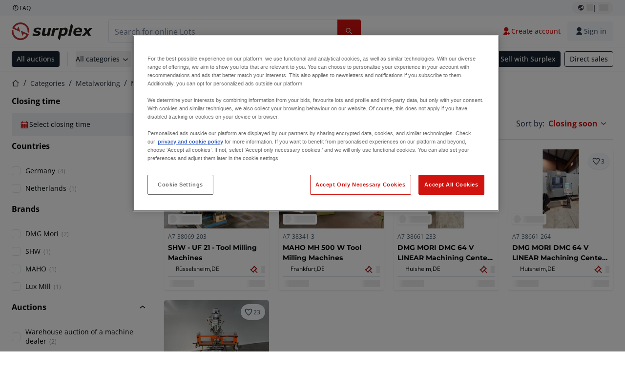

--- FILE ---
content_type: text/html; charset=utf-8
request_url: https://www.surplex.com/en/c/metalworking/milling-machines/toolroom-milling-machines/9657a482-7438-4f72-b9a1-8d6fb4288b79
body_size: 51916
content:
<!DOCTYPE html><html translate="no" lang="en"><head><meta charSet="utf-8" data-next-head=""/><meta name="viewport" content="width=device-width" data-next-head=""/><meta property="og:title" content="▷ Used Toolroom Mill | CNC Toolroom Milling Machines" data-next-head=""/><meta name="twitter:title" content="▷ Used Toolroom Mill | CNC Toolroom Milling Machines" data-next-head=""/><meta name="description" content="Second-hand Toolroom Mills: top class Toolroom Mills regularly on offer ✅ Personal consultation ✅ More than 100,000 satisfied customers ➤ surplex" data-next-head=""/><meta property="og:description" content="Second-hand Toolroom Mills: top class Toolroom Mills regularly on offer ✅ Personal consultation ✅ More than 100,000 satisfied customers ➤ surplex" data-next-head=""/><meta name="twitter:description" content="Second-hand Toolroom Mills: top class Toolroom Mills regularly on offer ✅ Personal consultation ✅ More than 100,000 satisfied customers ➤ surplex" data-next-head=""/><meta property="og:locale" content="en" data-next-head=""/><meta property="og:type" content="article" data-next-head=""/><meta property="og:site_name" content="Surplex" data-next-head=""/><meta property="article:modified_time" content="2025-02-05T14:51:26Z" data-next-head=""/><meta property="article:publisher" content="" data-next-head=""/><meta name="twitter:card" content="summary" data-next-head=""/><link sizes="16x16" type="image/png" rel="icon" href="https://www.datocms-assets.com/144679/1730279871-favicon-32x32.png?auto=format&amp;h=16&amp;w=16" data-next-head=""/><link sizes="32x32" type="image/png" rel="icon" href="https://www.datocms-assets.com/144679/1730279871-favicon-32x32.png?auto=format&amp;h=32&amp;w=32" data-next-head=""/><link sizes="96x96" type="image/png" rel="icon" href="https://www.datocms-assets.com/144679/1730279871-favicon-32x32.png?auto=format&amp;h=96&amp;w=96" data-next-head=""/><link sizes="192x192" type="image/png" rel="icon" href="https://www.datocms-assets.com/144679/1730279871-favicon-32x32.png?auto=format&amp;h=192&amp;w=192" data-next-head=""/><title data-next-head="">▷ Used Toolroom Mill | CNC Toolroom Milling Machines</title><link rel="canonical" href="https://www.surplex.com/en/c/metalworking/milling-machines/toolroom-milling-machines/9657a482-7438-4f72-b9a1-8d6fb4288b79" data-next-head=""/><link rel="alternate" hrefLang="nl" href="https://www.surplex.com/nl/c/metaalbewerking/freesmachines/gereedschapsfreesmachines/9657a482-7438-4f72-b9a1-8d6fb4288b79" data-next-head=""/><link rel="alternate" hrefLang="de" href="https://www.surplex.com/c/metallverarbeitung/frasmaschinen/werkzeugfrasmaschinen/9657a482-7438-4f72-b9a1-8d6fb4288b79" data-next-head=""/><link rel="alternate" hrefLang="fr" href="https://www.surplex.com/fr/c/metallurgie/fraiseuses/fraiseuses-d%27atelier-d%27outillage/9657a482-7438-4f72-b9a1-8d6fb4288b79" data-next-head=""/><link rel="alternate" hrefLang="it" href="https://www.surplex.com/it/c/metallo/fresatrici/fresatrici-da-attrezzeria/9657a482-7438-4f72-b9a1-8d6fb4288b79" data-next-head=""/><link rel="alternate" hrefLang="es" href="https://www.surplex.com/es/c/metal/fresadoras/fresadoras-para-cuarto-de-herramientas/9657a482-7438-4f72-b9a1-8d6fb4288b79" data-next-head=""/><link rel="alternate" hrefLang="pl" href="https://www.surplex.com/pl/c/obrobka-metali/frezarki/frezarki-narzedziowe/9657a482-7438-4f72-b9a1-8d6fb4288b79" data-next-head=""/><link rel="alternate" hrefLang="ro" href="https://www.surplex.com/ro/c/prelucrarea-metalelor/masini-de-frezat/masini-de-frezat-pentru-sala-de-scule/9657a482-7438-4f72-b9a1-8d6fb4288b79" data-next-head=""/><link rel="alternate" hrefLang="en" href="https://www.surplex.com/en/c/metalworking/milling-machines/toolroom-milling-machines/9657a482-7438-4f72-b9a1-8d6fb4288b79" data-next-head=""/><link data-next-font="size-adjust" rel="preconnect" href="/" crossorigin="anonymous"/><link rel="preload" href="https://www.surplex.com/_next/static/css/d69e0280cd3f1655.css" as="style"/><link rel="preload" href="https://www.surplex.com/_next/static/css/c556c7e92a0f612d.css" as="style"/><meta name="sentry-trace" content="9bff17a6999c312fdf8499bbb5865de7-dd2ecde095b8b121-0"/><meta name="baggage" content="sentry-environment=production,sentry-release=618152977c1ec00559ed7150d213bab443f8eb30,sentry-public_key=aa1e5bcd64176a3b3246eb315a9ce2e8,sentry-trace_id=9bff17a6999c312fdf8499bbb5865de7,sentry-org_id=4508018193793024,sentry-sampled=false,sentry-sample_rand=0.1548546914245883,sentry-sample_rate=0.02"/><script type="application/ld+json" data-nscript="beforeInteractive">{"@context":"https://schema.org/","@type":"Product","name":"Surplex GmbH","description":"Auction","image":"https://www.datocms-assets.com/144679/1730283731-surplex.svg","aggregateRating":{"@type":"AggregateRating","reviewCount":2567,"ratingValue":4.708597522894368,"bestRating":5,"worstRating":1}}</script><link rel="stylesheet" href="https://www.surplex.com/_next/static/css/d69e0280cd3f1655.css" data-n-g=""/><link rel="stylesheet" href="https://www.surplex.com/_next/static/css/c556c7e92a0f612d.css" data-n-p=""/><noscript data-n-css=""></noscript><script defer="" noModule="" src="https://www.surplex.com/_next/static/chunks/polyfills-42372ed130431b0a.js"></script><script src="/api/polyfills?locale=en" defer="" data-nscript="beforeInteractive"></script><script id="one-trust" src="https://cdn.cookielaw.org/scripttemplates/otSDKStub.js" data-domain-script="019329e1-9c45-72b0-afb3-11c0e871f93d" data-document-language="true" defer="" data-nscript="beforeInteractive"></script><script src="https://www.surplex.com/_next/static/chunks/webpack-07cece4160bc3352.js" defer=""></script><script src="https://www.surplex.com/_next/static/chunks/framework-f6adcf30ca7a77b0.js" defer=""></script><script src="https://www.surplex.com/_next/static/chunks/main-dbd1f8def5f5c173.js" defer=""></script><script src="https://www.surplex.com/_next/static/chunks/pages/_app-638e3c4c1c8c0ac9.js" defer=""></script><script src="https://www.surplex.com/_next/static/chunks/9456-3d7c04952e8ea63a.js" defer=""></script><script src="https://www.surplex.com/_next/static/chunks/8239-2d827889247399c2.js" defer=""></script><script src="https://www.surplex.com/_next/static/chunks/1303-a890e39ead81f7fb.js" defer=""></script><script src="https://www.surplex.com/_next/static/chunks/7547-9c2a6009abeeee64.js" defer=""></script><script src="https://www.surplex.com/_next/static/chunks/6126-1b403dcc67c88fdd.js" defer=""></script><script src="https://www.surplex.com/_next/static/chunks/7217-5e1957dd93c291db.js" defer=""></script><script src="https://www.surplex.com/_next/static/chunks/2065-25eb4d64795807c0.js" defer=""></script><script src="https://www.surplex.com/_next/static/chunks/pages/c/%5B...slugsAndId%5D-83a342c60f109d4f.js" defer=""></script><script src="https://www.surplex.com/_next/static/J8btuz398eTIiexLU_GLS/_buildManifest.js" defer=""></script><script src="https://www.surplex.com/_next/static/J8btuz398eTIiexLU_GLS/_ssgManifest.js" defer=""></script></head><body><link rel="preload" as="image" href="https://www.datocms-assets.com/144679/1730283731-surplex.svg"/><link rel="preload" as="image" href="/assets/svg/app-store-badge-v2.svg"/><link rel="preload" as="image" href="/assets/svg/google-play-badge-v2.svg"/><link rel="preload" as="image" href="https://www.datocms-assets.com/144679/1692360176-przzelewy24.svg"/><link rel="preload" as="image" href="https://www.datocms-assets.com/144679/1692360174-ideal.svg"/><link rel="preload" as="image" href="https://www.datocms-assets.com/144679/1692360171-bancontact.svg"/><link rel="preload" as="image" href="https://www.datocms-assets.com/144679/1695375912-card-payment.svg"/><link rel="preload" as="image" href="https://www.datocms-assets.com/144679/1739863719-surplex-tbauctions_kleiner.svg"/><div id="__next"><div class="CoreStylesProvider_root__CKU7I"><div class="sticky left-0 top-0 z-[5] w-full" id="header-sticky"><header class="print:hidden"><div class="hidden md:block"><div class="bg-c-surface-sunken-default"><div class="mx-auto w-full max-w-screen-2xl px-4 md:px-6 flex justify-between py-1"><div class="flex flex-1 items-center gap-3"><a target="_blank" class="body-xs-regular flex items-center gap-1 text-c-text-neutral-obvious-default no-underline [&amp;&gt;svg]:size-4" href="https://help.surplex.com/hc/en-us"><svg class="inline align-text-top size-6"><use href="/assets/svg/icon-sprite-sheet.4920eb00261dbac9dd7e55a92a1c8151.svg#question-mark"></use></svg><span>FAQ</span></a></div><div class="flex"><div class="relative flex h-fit w-full justify-center"><button class="relative inline-flex items-center justify-center whitespace-nowrap transition-colors font-body text-label-default font-semibold leading-label-default tracking-label-default no-underline focus-visible:outline-none focus-visible:ring-2 focus-visible:ring-offset-2 disabled:pointer-events-none gap-2 px-2.5 py-3 [&amp;&gt;svg]:h-4 [&amp;&gt;svg]:w-4 rounded-full text-c-text-neutral-default [&amp;&gt;svg]:text-c-icon-neutral-default [@media(hover:hover)_and_(pointer:fine){&amp;:hover}]:text-c-text-neutral-default ring-c-stroke-neutral-default disabled:text-c-text-neutral-subtle-default [&amp;&gt;svg]:disabled:text-c-icon-neutral-default h-6 [@media(hover:hover)_and_(pointer:fine){&amp;:hover}]:bg-c-background-neutral-x-subtle-hover" data-cy="header-change-language-currency-button" type="button"><svg class="inline align-text-top size-6"><use href="/assets/svg/icon-sprite-sheet.4920eb00261dbac9dd7e55a92a1c8151.svg#earth-americas"></use></svg><span class="LoadingPlaceholderBar_loadingPlaceholderBar__V2Ssx relative block h-3.5 overflow-hidden bg-[rgba(0,0,0,0.08)] w-4"></span>| <span class="LoadingPlaceholderBar_loadingPlaceholderBar__V2Ssx relative block h-3.5 overflow-hidden bg-[rgba(0,0,0,0.08)] w-6"></span></button><div hidden="" class="absolute z-50 h-fit min-w-fit transition-all xl:right-0 xl:translate-x-0 md:top-[100%] right-0 translate-x-0"><div class="mt-3 rounded shadow"><div class="flex w-80 flex-col rounded bg-c-surface-default px-5 pb-5 pt-3 shadow"><div class="mb-4 capitalize" data-cy="change-language-dropdown"><p class="Dropdown_label__97Wbd" id="language-switcher">Language</p><div class="Dropdown_dropdown__GeEyw Dropdown_dropdownBackground__ot_SF"><button aria-expanded="false" aria-haspopup="listbox" aria-labelledby="language-switcher" class="Dropdown_button__qDYee capitalize" type="button" data-cy="change-language-dropdown-button"><span class="Dropdown_labelWrapper__5VFEL"><span class="flex size-5 items-center justify-start mr-3 w-5"><span class="IconFlag_fflag__jK2TE IconFlag_fflag-GB__AvebC"></span></span><span class="Dropdown_buttonLabel__pyP3C">English</span><svg class="inline align-text-top size-6 Dropdown_chevronIcon__V7wA7"><use href="/assets/svg/icon-sprite-sheet.4920eb00261dbac9dd7e55a92a1c8151.svg#chevron-down"></use></svg></span></button><div class="Dropdown_options__x9N4v"><div class="Dropdown_searchWrapper__9Df7h"></div><ul aria-activedescendant="en" role="listbox" tabindex="-1" class="Dropdown_optionsList__JwQ_T" data-cy="options"><li aria-selected="false" class="Dropdown_option__AIl4q" role="option"><span class="flex size-5 items-center justify-start mr-3 w-5 flex-shrink-0"><span class="IconFlag_fflag__jK2TE IconFlag_fflag-DE__hMciG"></span></span>Deutsch</li><li aria-selected="true" class="Dropdown_option__AIl4q Dropdown_selected__j0Fkf" role="option"><span class="flex size-5 items-center justify-start mr-3 w-5 flex-shrink-0"><span class="IconFlag_fflag__jK2TE IconFlag_fflag-GB__AvebC"></span></span>English</li><li aria-selected="false" class="Dropdown_option__AIl4q" role="option"><span class="flex size-5 items-center justify-start mr-3 w-5 flex-shrink-0"><span class="IconFlag_fflag__jK2TE IconFlag_fflag-FR__KZUpY"></span></span>français</li><li aria-selected="false" class="Dropdown_option__AIl4q" role="option"><span class="flex size-5 items-center justify-start mr-3 w-5 flex-shrink-0"><span class="IconFlag_fflag__jK2TE IconFlag_fflag-NL__BnqJK"></span></span>Nederlands</li><li aria-selected="false" class="Dropdown_option__AIl4q" role="option"><span class="flex size-5 items-center justify-start mr-3 w-5 flex-shrink-0"><span class="IconFlag_fflag__jK2TE IconFlag_fflag-PL__qHCPU"></span></span>polski</li><li aria-selected="false" class="Dropdown_option__AIl4q" role="option"><span class="flex size-5 items-center justify-start mr-3 w-5 flex-shrink-0"><span class="IconFlag_fflag__jK2TE IconFlag_fflag-IT__0hcB8"></span></span>italiano</li><li aria-selected="false" class="Dropdown_option__AIl4q" role="option"><span class="flex size-5 items-center justify-start mr-3 w-5 flex-shrink-0"><span class="IconFlag_fflag__jK2TE IconFlag_fflag-RO__aLcn7"></span></span>română</li><li aria-selected="false" class="Dropdown_option__AIl4q" role="option"><span class="flex size-5 items-center justify-start mr-3 w-5 flex-shrink-0"><span class="IconFlag_fflag__jK2TE IconFlag_fflag-ES__4m9Zr"></span></span>español</li></ul></div></div></div><div class="flex items-start gap-1"><svg class="inline align-text-top size-5 flex-shrink-0 text-c-icon-neutral-default"><use href="/assets/svg/icon-sprite-sheet.4920eb00261dbac9dd7e55a92a1c8151.svg#info"></use></svg><p class="body-s-regular text-c-text-neutral-default">Exchange rates are updated daily, not in real-time. Additional bank charges may apply.</p></div></div></div></div></div></div></div></div></div><div class="block md:hidden"><div class="flex items-center px-0 py-2 bg-c-background-inverse-default pb-0"><header class="grid w-full items-center gap-3 px-4 grid-cols-[125px_1fr]"><a class="flex shrink-0" data-cy="logo-link" href="/en"><span class="sr-only">Home page</span><img src="https://www.datocms-assets.com/144679/1730283731-surplex.svg" class="inline-block mx-0 my-1.5 max-h-10 w-full h-10 [display:unset] min-[980px]:hidden"/><img src="https://www.datocms-assets.com/144679/1730283731-surplex.svg" class="mx-0 my-1.5 max-h-10 w-full hidden min-[980px]:[display:unset]"/></a><div class="flex flex-row items-center justify-end gap-3"><a class="relative inline-flex items-center justify-center whitespace-nowrap transition-colors font-body text-label-default font-semibold leading-label-default tracking-label-default no-underline focus-visible:outline-none focus-visible:ring-2 focus-visible:ring-offset-2 disabled:pointer-events-none gap-2.5 [&amp;&gt;svg]:h-5 [&amp;&gt;svg]:w-5 rounded-full bg-c-background-brand-primary-default text-c-text-inverse-default [&amp;&gt;svg]:text-c-icon-inverse-default [@media(hover:hover)_and_(pointer:fine){&amp;:hover}]:bg-c-background-brand-primary-hover [@media(hover:hover)_and_(pointer:fine){&amp;:hover}]:text-c-text-inverse-default ring-c-stroke-brand-primary-default disabled:bg-c-background-neutral-subtle-default disabled:text-c-text-neutral-subtle-default [&amp;&gt;svg]:disabled:text-c-icon-neutral-default h-[34px] w-[34px] p-0" type="button" aria-label="Favourites" href="/en/account/my-lots"><svg class="inline align-text-top size-6"><use href="/assets/svg/icon-sprite-sheet.4920eb00261dbac9dd7e55a92a1c8151.svg#heart-filled"></use></svg></a><div class="relative"><button class="relative whitespace-nowrap transition-colors font-body text-label-default font-semibold leading-label-default tracking-label-default no-underline focus-visible:outline-none focus-visible:ring-2 focus-visible:ring-offset-2 disabled:pointer-events-none gap-2.5 [&amp;&gt;svg]:h-5 [&amp;&gt;svg]:w-5 bg-c-background-brand-primary-default text-c-text-inverse-default [&amp;&gt;svg]:text-c-icon-inverse-default [@media(hover:hover)_and_(pointer:fine){&amp;:hover}]:bg-c-background-brand-primary-hover [@media(hover:hover)_and_(pointer:fine){&amp;:hover}]:text-c-text-inverse-default ring-c-stroke-brand-primary-default disabled:bg-c-background-neutral-subtle-default disabled:text-c-text-neutral-subtle-default [&amp;&gt;svg]:disabled:text-c-icon-neutral-default flex h-[34px] w-[34px] items-center justify-center rounded-full p-0 md:h-[unset] md:w-[unset] md:rounded md:px-3.5 md:py-2.5" disabled="" data-cy="header-auth-button" type="button" aria-label="Sign in"><svg class="inline align-text-top size-6"><use href="/assets/svg/icon-sprite-sheet.4920eb00261dbac9dd7e55a92a1c8151.svg#user-fill"></use></svg></button></div><button class="relative inline-flex items-center justify-center whitespace-nowrap transition-colors font-body text-label-default font-semibold leading-label-default tracking-label-default no-underline focus-visible:outline-none focus-visible:ring-2 focus-visible:ring-offset-2 disabled:pointer-events-none gap-2.5 [&amp;&gt;svg]:h-5 [&amp;&gt;svg]:w-5 rounded-full bg-c-background-brand-primary-default text-c-text-inverse-default [&amp;&gt;svg]:text-c-icon-inverse-default [@media(hover:hover)_and_(pointer:fine){&amp;:hover}]:bg-c-background-brand-primary-hover [@media(hover:hover)_and_(pointer:fine){&amp;:hover}]:text-c-text-inverse-default ring-c-stroke-brand-primary-default disabled:bg-c-background-neutral-subtle-default disabled:text-c-text-neutral-subtle-default [&amp;&gt;svg]:disabled:text-c-icon-neutral-default h-[34px] w-[34px] p-0" type="button"><svg class="inline align-text-top size-6"><use href="/assets/svg/icon-sprite-sheet.4920eb00261dbac9dd7e55a92a1c8151.svg#hamburger"></use></svg></button></div></header></div></div><div class="hidden md:block"><div class="flex items-center border-b border-solid border-c-stroke-neutral-default bg-c-background-inverse-default"><div class="mx-auto w-full max-w-screen-2xl px-4 md:px-6 grid items-center gap-8 py-2 grid-cols-[auto_1fr]"><a class="flex shrink-0" data-cy="logo-link" href="/en"><span class="sr-only">Home page</span><img src="https://www.datocms-assets.com/144679/1730283731-surplex.svg" class="inline-block mx-0 my-1.5 max-h-10 w-full !m-0 h-10 [display:unset] min-[980px]:hidden"/><img src="https://www.datocms-assets.com/144679/1730283731-surplex.svg" class="mx-0 my-1.5 max-h-10 w-full !m-0 hidden min-[980px]:[display:unset]"/></a><div class="flex items-center justify-between gap-4"><div class="relative w-3/5 xl:w-2/4"><form class="SearchBar_root__UCrO6 grow md:relative"><div class="SearchBar_searchField__Y3B3m !pl-0 [&amp;_.input-wrapper]:m-0 [&amp;_div]:max-w-none [&amp;_input]:max-w-none [&amp;_svg]:w-[calc(1.5rem+theme(spacing.3))] [&amp;_svg]:border-c-stroke-neutral-default [&amp;_svg]:pl-3 [&amp;_svg]:border-l-0 !border-0 [&amp;&gt;button]:right-auto [&amp;&gt;button]:m-0 [&amp;&gt;button]:h-full [&amp;&gt;button]:rounded-r [&amp;&gt;input]:h-full [&amp;&gt;input]:rounded-l [&amp;&gt;input]:!border-solid [&amp;&gt;input]:!border-[1px] [&amp;:is(:hover,:focus,:focus-within)&gt;input]:!border-[1px] [&amp;:is(:hover,:focus,:focus-within)&gt;input]:!border-c-stroke-brand-primary-default [&amp;:is(:hover,:focus,:focus-within)&gt;input]:!text-c-text-neutral-obvious-default [&amp;:is(:hover,:focus,:focus-within)&gt;input::placeholder]:!text-c-text-brand-primary-default [&amp;&gt;input]:!border-c-stroke-neutral-default"><label for="search" class="sr-only">Search bar<!-- --> </label><div class="Input_inputWrapper__KrQzd input-wrapper gap-2"><div class="Input_fieldWithIconWrapper__iHWw7 Input_maxWidth__SxaNM SearchBar_searchField__Y3B3m !pl-0 [&amp;_.input-wrapper]:m-0 [&amp;_div]:max-w-none [&amp;_input]:max-w-none [&amp;_svg]:w-[calc(1.5rem+theme(spacing.3))] [&amp;_svg]:border-c-stroke-neutral-default [&amp;_svg]:pl-3 [&amp;_svg]:border-l-0 !border-0 [&amp;&gt;button]:right-auto [&amp;&gt;button]:m-0 [&amp;&gt;button]:h-full [&amp;&gt;button]:rounded-r [&amp;&gt;input]:h-full [&amp;&gt;input]:rounded-l [&amp;&gt;input]:!border-solid [&amp;&gt;input]:!border-[1px] [&amp;:is(:hover,:focus,:focus-within)&gt;input]:!border-[1px] [&amp;:is(:hover,:focus,:focus-within)&gt;input]:!border-c-stroke-brand-primary-default [&amp;:is(:hover,:focus,:focus-within)&gt;input]:!text-c-text-neutral-obvious-default [&amp;:is(:hover,:focus,:focus-within)&gt;input::placeholder]:!text-c-text-brand-primary-default [&amp;&gt;input]:!border-c-stroke-neutral-default"><input aria-invalid="false" class="Input_common__Iv_iX Input_input__v48Bc" id="search" placeholder="Search for online Lots" type="search" autoComplete="off" maxLength="100" data-cy="header-search-input" name="search" value=""/><button class="relative inline-flex items-center justify-center whitespace-nowrap transition-colors font-body text-label-default font-semibold leading-label-default tracking-label-default no-underline focus-visible:outline-none focus-visible:ring-2 focus-visible:ring-offset-2 disabled:pointer-events-none h-10 gap-2.5 px-3.5 py-3.5 [&amp;&gt;svg]:h-5 [&amp;&gt;svg]:w-5 rounded bg-c-background-brand-primary-default text-c-text-inverse-default [&amp;&gt;svg]:text-c-icon-inverse-default [@media(hover:hover)_and_(pointer:fine){&amp;:hover}]:bg-c-background-brand-primary-hover [@media(hover:hover)_and_(pointer:fine){&amp;:hover}]:text-c-text-inverse-default ring-c-stroke-brand-primary-default disabled:bg-c-background-neutral-subtle-default disabled:text-c-text-neutral-subtle-default [&amp;&gt;svg]:disabled:text-c-icon-neutral-default Input_iconButton__8YwPz" data-cy="header-search-input-button" type="button" aria-label="Search bar"><svg class="inline align-text-top size-6"><use href="/assets/svg/icon-sprite-sheet.4920eb00261dbac9dd7e55a92a1c8151.svg#search"></use></svg></button></div></div></div><div></div></form></div><div class="flex items-center gap-2"><a class="relative inline-flex items-center justify-center whitespace-nowrap transition-colors font-body text-label-default font-semibold leading-label-default tracking-label-default no-underline focus-visible:outline-none focus-visible:ring-2 focus-visible:ring-offset-2 disabled:pointer-events-none h-10 gap-2.5 px-3.5 py-3.5 [&amp;&gt;svg]:h-5 [&amp;&gt;svg]:w-5 rounded-full text-c-text-brand-primary-default [&amp;&gt;svg]:text-c-icon-brand-primary-default [@media(hover:hover)_and_(pointer:fine){&amp;:hover}]:bg-c-background-brand-primary-x-subtle-default [@media(hover:hover)_and_(pointer:fine){&amp;:hover}]:text-c-text-brand-primary-hover [&amp;&gt;svg]:[@media(hover:hover)_and_(pointer:fine){&amp;:hover}]:text-c-icon-brand-primary-hover ring-c-stroke-brand-primary-default disabled:text-c-text-neutral-subtle-default [&amp;&gt;svg]:disabled:text-c-icon-neutral-default" data-cy="header-create-account-button" type="button" href="/en/signup?callbackUrl=%2Fen%2Fauth%2Fcompletion%3FredirectPath%3D%2Fc%2Fmetalworking%2Fmilling-machines%2Ftoolroom-milling-machines%2F9657a482-7438-4f72-b9a1-8d6fb4288b79"><svg class="inline align-text-top size-6"><use href="/assets/svg/icon-sprite-sheet.4920eb00261dbac9dd7e55a92a1c8151.svg#user-add-fill"></use></svg>Create account</a><div class="relative"><button class="relative whitespace-nowrap transition-colors font-body text-label-default font-semibold leading-label-default tracking-label-default no-underline focus-visible:outline-none focus-visible:ring-2 focus-visible:ring-offset-2 disabled:pointer-events-none gap-2.5 [&amp;&gt;svg]:h-5 [&amp;&gt;svg]:w-5 bg-c-background-brand-primary-default text-c-text-inverse-default [&amp;&gt;svg]:text-c-icon-inverse-default [@media(hover:hover)_and_(pointer:fine){&amp;:hover}]:bg-c-background-brand-primary-hover [@media(hover:hover)_and_(pointer:fine){&amp;:hover}]:text-c-text-inverse-default ring-c-stroke-brand-primary-default disabled:bg-c-background-neutral-subtle-default disabled:text-c-text-neutral-subtle-default [&amp;&gt;svg]:disabled:text-c-icon-neutral-default flex h-[34px] w-[34px] items-center justify-center rounded-full p-0 md:h-[unset] md:w-[unset] md:rounded md:px-3.5 md:py-2.5" disabled="" data-cy="header-auth-button" type="button" aria-label="Sign in"><svg class="inline align-text-top size-6"><use href="/assets/svg/icon-sprite-sheet.4920eb00261dbac9dd7e55a92a1c8151.svg#user-fill"></use></svg>Sign in</button></div></div></div></div></div></div><div class="block md:hidden"><div class="w-full bg-c-surface-default px-4 py-3 shadow-sm"><form class="SearchBar_root__UCrO6 grow md:relative"><div class="SearchBar_searchField__Y3B3m !pl-0 [&amp;_.input-wrapper]:m-0 [&amp;_div]:max-w-none [&amp;_input]:max-w-none [&amp;_svg]:w-[calc(1.5rem+theme(spacing.3))] [&amp;_svg]:border-c-stroke-neutral-default [&amp;_svg]:pl-3 [&amp;_svg]:border-l-0 !border-0 [&amp;&gt;button]:right-auto [&amp;&gt;button]:m-0 [&amp;&gt;button]:h-full [&amp;&gt;button]:rounded-r [&amp;&gt;input::placeholder]:text-c-text-neutral-subtle-focus [&amp;&gt;input]:h-full [&amp;&gt;input]:rounded-l [&amp;&gt;input]:!border-[1px] [&amp;&gt;input]:!border-solid [&amp;&gt;input]:!border-c-stroke-neutral-subtle-default [&amp;&gt;input]:bg-c-background-brand-primary-x-subtle-default"><label for="search" class="sr-only">Search bar<!-- --> </label><div class="Input_inputWrapper__KrQzd input-wrapper gap-2"><div class="Input_fieldWithIconWrapper__iHWw7 Input_maxWidth__SxaNM SearchBar_searchField__Y3B3m !pl-0 [&amp;_.input-wrapper]:m-0 [&amp;_div]:max-w-none [&amp;_input]:max-w-none [&amp;_svg]:w-[calc(1.5rem+theme(spacing.3))] [&amp;_svg]:border-c-stroke-neutral-default [&amp;_svg]:pl-3 [&amp;_svg]:border-l-0 !border-0 [&amp;&gt;button]:right-auto [&amp;&gt;button]:m-0 [&amp;&gt;button]:h-full [&amp;&gt;button]:rounded-r [&amp;&gt;input::placeholder]:text-c-text-neutral-subtle-focus [&amp;&gt;input]:h-full [&amp;&gt;input]:rounded-l [&amp;&gt;input]:!border-[1px] [&amp;&gt;input]:!border-solid [&amp;&gt;input]:!border-c-stroke-neutral-subtle-default [&amp;&gt;input]:bg-c-background-brand-primary-x-subtle-default"><input aria-invalid="false" class="Input_common__Iv_iX Input_input__v48Bc" id="search" placeholder="Search for online Lots" type="search" autoComplete="off" maxLength="100" data-cy="mobile-header-search-input" name="search" value=""/><button class="relative inline-flex items-center justify-center whitespace-nowrap transition-colors font-body text-label-default font-semibold leading-label-default tracking-label-default no-underline focus-visible:outline-none focus-visible:ring-2 focus-visible:ring-offset-2 disabled:pointer-events-none h-10 gap-2.5 px-3.5 py-3.5 [&amp;&gt;svg]:h-5 [&amp;&gt;svg]:w-5 rounded bg-c-background-brand-primary-default text-c-text-inverse-default [&amp;&gt;svg]:text-c-icon-inverse-default [@media(hover:hover)_and_(pointer:fine){&amp;:hover}]:bg-c-background-brand-primary-hover [@media(hover:hover)_and_(pointer:fine){&amp;:hover}]:text-c-text-inverse-default ring-c-stroke-brand-primary-default disabled:bg-c-background-neutral-subtle-default disabled:text-c-text-neutral-subtle-default [&amp;&gt;svg]:disabled:text-c-icon-neutral-default Input_iconButton__8YwPz" data-cy="mobile-header-search-input-button" type="button" aria-label="Search bar"><svg class="inline align-text-top size-6"><use href="/assets/svg/icon-sprite-sheet.4920eb00261dbac9dd7e55a92a1c8151.svg#search"></use></svg></button></div></div></div><div></div></form></div></div><div class="hidden md:block"><div class="relative bg-c-surface-default shadow-sm"><div class="mx-auto w-full max-w-screen-2xl px-4 md:px-6 flex flex-1 justify-between overflow-hidden py-2"><div class="flex flex-grow items-center space-x-4 overflow-hidden"><a class="relative inline-flex items-center justify-center whitespace-nowrap transition-colors font-body text-label-default font-semibold leading-label-default tracking-label-default no-underline focus-visible:outline-none focus-visible:ring-2 focus-visible:ring-offset-2 disabled:pointer-events-none h-8 gap-2 px-2.5 py-3 [&amp;&gt;svg]:h-4 [&amp;&gt;svg]:w-4 rounded bg-c-background-brand-secondary-default text-c-text-inverse-default [&amp;&gt;svg]:text-c-icon-inverse-default [@media(hover:hover)_and_(pointer:fine){&amp;:hover}]:bg-c-background-brand-secondary-hover [@media(hover:hover)_and_(pointer:fine){&amp;:hover}]:text-c-text-inverse-default ring-c-stroke-brand-secondary-default disabled:bg-c-background-neutral-subtle-default disabled:text-c-text-neutral-subtle-default [&amp;&gt;svg]:disabled:text-c-icon-neutral-default" data-cy="header-all-auctions-button" type="button" href="/en/auctions">All auctions</a><span class="block h-7 w-px bg-c-background-neutral-default"></span><button class="relative inline-flex items-center justify-center whitespace-nowrap transition-colors font-body text-label-default font-semibold leading-label-default tracking-label-default no-underline focus-visible:outline-none focus-visible:ring-2 focus-visible:ring-offset-2 disabled:pointer-events-none h-8 gap-2 [&amp;&gt;svg]:h-4 [&amp;&gt;svg]:w-4 rounded text-c-text-brand-secondary-default [&amp;&gt;svg]:text-c-icon-brand-secondary-default [@media(hover:hover)_and_(pointer:fine){&amp;:hover}]:bg-c-background-brand-secondary-x-subtle-default [@media(hover:hover)_and_(pointer:fine){&amp;:hover}]:text-c-text-brand-secondary-hover [&amp;&gt;svg]:[@media(hover:hover)_and_(pointer:fine){&amp;:hover}]:text-c-icon-brand-secondary-hover ring-c-stroke-brand-secondary-default disabled:text-c-text-neutral-subtle-default [&amp;&gt;svg]:disabled:text-c-icon-neutral-default flex-shrink-0 flex-nowrap p-0 hover:!bg-c-transparent" data-cy="header-all-categories-dropdown" type="button">All categories<svg class="inline align-text-top size-6 mt-px !size-6 !text-c-icon-neutral-default"><use href="/assets/svg/icon-sprite-sheet.4920eb00261dbac9dd7e55a92a1c8151.svg#chevron-down"></use></svg></button><div class="flex h-[1.1rem] flex-wrap items-center space-x-4 overflow-hidden"><a target="_self" class="label text-c-text-neutral-obvious-default no-underline hover:text-c-text-neutral-obvious-hover" href="/en/c/metalworking/0d91005a-fa8e-4e8f-98b1-f4854018329f"><span>Metalworking</span></a><a target="_self" class="label text-c-text-neutral-obvious-default no-underline hover:text-c-text-neutral-obvious-hover" href="/en/c/woodworking/41176767-df26-4cea-80b5-3024e6ab4916"><span>Woodworking</span></a><a target="_self" class="label text-c-text-neutral-obvious-default no-underline hover:text-c-text-neutral-obvious-hover" href="/en/c/construction-and-earthmoving/f77365fe-eaa8-42d1-97fc-b14d0111160c"><span>Construction</span></a><a target="_self" class="label text-c-text-neutral-obvious-default no-underline hover:text-c-text-neutral-obvious-hover" href="/en/c/more-industrial-categories/6319e404-42d1-4701-87a1-7597c57a4907"><span>More industrial categories</span></a><a target="_self" class="label text-c-text-neutral-obvious-default no-underline hover:text-c-text-neutral-obvious-hover" href="/en/c/transport-and-logistics/22430513-5e00-4758-9889-a4e52c0bb221"><span>Transport and logistics</span></a><a target="_self" class="label text-c-text-neutral-obvious-default no-underline hover:text-c-text-neutral-obvious-hover" href="/en/c/agricultural/ca789c2c-b997-4f21-81d4-0bf285aca622"><span>Agricultural</span></a></div></div><div class="flex flex-shrink-0 items-center space-x-2"><a target="_self" class="relative inline-flex items-center justify-center whitespace-nowrap transition-colors font-body text-label-default font-semibold leading-label-default tracking-label-default no-underline focus-visible:outline-none focus-visible:ring-2 focus-visible:ring-offset-2 disabled:pointer-events-none h-8 gap-2 px-2.5 py-3 [&amp;&gt;svg]:h-4 [&amp;&gt;svg]:w-4 rounded bg-c-background-neutral-x-obvious-default text-c-text-inverse-default [&amp;&gt;svg]:text-c-icon-inverse-default [@media(hover:hover)_and_(pointer:fine){&amp;:hover}]:bg-c-background-neutral-x-obvious-hover [@media(hover:hover)_and_(pointer:fine){&amp;:hover}]:text-c-text-inverse-default ring-c-stroke-neutral-x-obvious-default disabled:bg-c-background-neutral-subtle-default disabled:text-c-text-neutral-subtle-default [&amp;&gt;svg]:disabled:text-c-icon-neutral-default" type="button" href="/en/sell-with-surplex"><span class="flex-shrink overflow-hidden text-ellipsis whitespace-nowrap">Sell with Surplex</span></a><a target="_self" class="relative inline-flex items-center justify-center whitespace-nowrap transition-colors font-body text-label-default font-semibold leading-label-default tracking-label-default no-underline focus-visible:outline-none focus-visible:ring-2 focus-visible:ring-offset-2 disabled:pointer-events-none bg-transparent border border-solid h-8 gap-2 px-2.5 py-3 [&amp;&gt;svg]:h-4 [&amp;&gt;svg]:w-4 rounded border-c-stroke-brand-secondary-default text-c-text-brand-secondary-default [&amp;&gt;svg]:text-c-icon-brand-secondary-default [@media(hover:hover)_and_(pointer:fine){&amp;:hover}]:border-c-stroke-brand-secondary-hover [@media(hover:hover)_and_(pointer:fine){&amp;:hover}]:text-c-text-brand-secondary-hover ring-c-stroke-brand-secondary-default disabled:border-c-stroke-neutral-disabled disabled:text-c-text-neutral-subtle-default [&amp;&gt;svg]:disabled:text-c-icon-neutral-default" type="button" href="/en/direct-sales"><span class="flex-shrink overflow-hidden text-ellipsis whitespace-nowrap">Direct sales</span></a></div></div><div class="hidden"><div class="absolute bottom-[-70%] left-0 mt-6 flex max-h-[300px] flex-row rounded-md bg-c-surface-default shadow-xl md:bottom-[unset] !mt-0 !left-1/2 transform -translate-x-1/2 w-full max-w-screen-xl !z-[3] z-[3]"><div class="scroll grow basis-0 overflow-y-auto border-r border-c-stroke-neutral-subtle-default p-5" data-cy="category-dropdown-main-categories-list"><button class="group w-full cursor-pointer border-0 bg-[initial] p-0.5"><span class="flex w-full flex-row items-center justify-between rounded-md py-2 pl-3 pr-2 transition-colors duration-200 ease-in min-[981px]:pl-4 group-hover:bg-inherit bg-c-background-brand-primary-x-subtle-default text-c-text-brand-primary-obvious-default"><div class="body-m-medium min-[981px]:body-s-medium grow text-start">Metalworking</div><svg class="inline align-text-top size-6"><use href="/assets/svg/icon-sprite-sheet.4920eb00261dbac9dd7e55a92a1c8151.svg#chevron-right"></use></svg></span></button><button class="group w-full cursor-pointer border-0 bg-[initial] p-0.5"><span class="flex w-full flex-row items-center justify-between rounded-md bg-[initial] py-2 pl-3 pr-2 transition-colors duration-200 ease-in group-hover:bg-c-background-neutral-subtle-default min-[981px]:pl-4"><div class="body-m-medium min-[981px]:body-s-medium grow text-start">Woodworking</div><svg class="inline align-text-top size-6"><use href="/assets/svg/icon-sprite-sheet.4920eb00261dbac9dd7e55a92a1c8151.svg#chevron-right"></use></svg></span></button><button class="group w-full cursor-pointer border-0 bg-[initial] p-0.5"><span class="flex w-full flex-row items-center justify-between rounded-md bg-[initial] py-2 pl-3 pr-2 transition-colors duration-200 ease-in group-hover:bg-c-background-neutral-subtle-default min-[981px]:pl-4"><div class="body-m-medium min-[981px]:body-s-medium grow text-start">Construction and Earthmoving</div><svg class="inline align-text-top size-6"><use href="/assets/svg/icon-sprite-sheet.4920eb00261dbac9dd7e55a92a1c8151.svg#chevron-right"></use></svg></span></button><button class="group w-full cursor-pointer border-0 bg-[initial] p-0.5"><span class="flex w-full flex-row items-center justify-between rounded-md bg-[initial] py-2 pl-3 pr-2 transition-colors duration-200 ease-in group-hover:bg-c-background-neutral-subtle-default min-[981px]:pl-4"><div class="body-m-medium min-[981px]:body-s-medium grow text-start">More industrial categories</div><svg class="inline align-text-top size-6"><use href="/assets/svg/icon-sprite-sheet.4920eb00261dbac9dd7e55a92a1c8151.svg#chevron-right"></use></svg></span></button><button class="group w-full cursor-pointer border-0 bg-[initial] p-0.5"><span class="flex w-full flex-row items-center justify-between rounded-md bg-[initial] py-2 pl-3 pr-2 transition-colors duration-200 ease-in group-hover:bg-c-background-neutral-subtle-default min-[981px]:pl-4"><div class="body-m-medium min-[981px]:body-s-medium grow text-start">Transport &amp; Logistics</div><svg class="inline align-text-top size-6"><use href="/assets/svg/icon-sprite-sheet.4920eb00261dbac9dd7e55a92a1c8151.svg#chevron-right"></use></svg></span></button><button class="group w-full cursor-pointer border-0 bg-[initial] p-0.5"><span class="flex w-full flex-row items-center justify-between rounded-md bg-[initial] py-2 pl-3 pr-2 transition-colors duration-200 ease-in group-hover:bg-c-background-neutral-subtle-default min-[981px]:pl-4"><div class="body-m-medium min-[981px]:body-s-medium grow text-start">Tools</div><svg class="inline align-text-top size-6"><use href="/assets/svg/icon-sprite-sheet.4920eb00261dbac9dd7e55a92a1c8151.svg#chevron-right"></use></svg></span></button><button class="group w-full cursor-pointer border-0 bg-[initial] p-0.5"><span class="flex w-full flex-row items-center justify-between rounded-md bg-[initial] py-2 pl-3 pr-2 transition-colors duration-200 ease-in group-hover:bg-c-background-neutral-subtle-default min-[981px]:pl-4"><div class="body-m-medium min-[981px]:body-s-medium grow text-start">Agricultural</div><svg class="inline align-text-top size-6"><use href="/assets/svg/icon-sprite-sheet.4920eb00261dbac9dd7e55a92a1c8151.svg#chevron-right"></use></svg></span></button><button class="group w-full cursor-pointer border-0 bg-[initial] p-0.5"><span class="flex w-full flex-row items-center justify-between rounded-md bg-[initial] py-2 pl-3 pr-2 transition-colors duration-200 ease-in group-hover:bg-c-background-neutral-subtle-default min-[981px]:pl-4"><div class="body-m-medium min-[981px]:body-s-medium grow text-start">Retail and Office</div><svg class="inline align-text-top size-6"><use href="/assets/svg/icon-sprite-sheet.4920eb00261dbac9dd7e55a92a1c8151.svg#chevron-right"></use></svg></span></button></div><div class="scroll grow-[2] basis-0 overflow-y-auto px-4 py-6 block" data-cy="category-dropdown-sub-categories-list"><div class="pl-4"><div class="heading-4 text-c-text-neutral-obvious-default">Metalworking</div><a class="body-xs-bold block py-3 text-c-text-brand-primary-default no-underline transition-colors hover:cursor-pointer hover:text-c-text-brand-primary-obvious-default min-[981px]:mb-5 min-[981px]:mt-3 min-[981px]:py-0" data-cy="category-dropdown-sub-categories-all-button" href="/en/c/metalworking/0d91005a-fa8e-4e8f-98b1-f4854018329f">SHOW ALL</a></div><div class="grid grid-cols-2 gap-x-3"><a class="body-m-medium min-[981px]:body-s-medium group ml-0 flex w-full cursor-pointer self-center p-0.5 text-left text-[inherit] no-underline" href="/en/c/metalworking/bending-folding-machines/7e2a2a30-1876-48e5-a4fb-c0edda7b0f7a"><span class="w-full rounded-md py-2 pl-3 pr-2 group-hover:text-c-text-brand-primary-default min-[981px]:pl-4 min-[981px]:group-hover:bg-c-background-neutral-subtle-default min-[981px]:group-focus:bg-c-background-neutral-subtle-default">Bending &amp; folding machines</span></a><a class="body-m-medium min-[981px]:body-s-medium group ml-0 flex w-full cursor-pointer self-center p-0.5 text-left text-[inherit] no-underline" href="/en/c/metalworking/boring-machines/5c624fea-b5f4-44a7-b9d5-e3a8e808ad93"><span class="w-full rounded-md py-2 pl-3 pr-2 group-hover:text-c-text-brand-primary-default min-[981px]:pl-4 min-[981px]:group-hover:bg-c-background-neutral-subtle-default min-[981px]:group-focus:bg-c-background-neutral-subtle-default">Boring machines</span></a><a class="body-m-medium min-[981px]:body-s-medium group ml-0 flex w-full cursor-pointer self-center p-0.5 text-left text-[inherit] no-underline" href="/en/c/metalworking/cnc-machining-centres/1d45f836-01a7-47f3-a0db-f6af904abeea"><span class="w-full rounded-md py-2 pl-3 pr-2 group-hover:text-c-text-brand-primary-default min-[981px]:pl-4 min-[981px]:group-hover:bg-c-background-neutral-subtle-default min-[981px]:group-focus:bg-c-background-neutral-subtle-default">CNC machining centres</span></a><a class="body-m-medium min-[981px]:body-s-medium group ml-0 flex w-full cursor-pointer self-center p-0.5 text-left text-[inherit] no-underline" href="/en/c/metalworking/cutting-machines/286fab9c-7040-45e5-89cc-df8a38b7567b"><span class="w-full rounded-md py-2 pl-3 pr-2 group-hover:text-c-text-brand-primary-default min-[981px]:pl-4 min-[981px]:group-hover:bg-c-background-neutral-subtle-default min-[981px]:group-focus:bg-c-background-neutral-subtle-default">Cutting machines</span></a><a class="body-m-medium min-[981px]:body-s-medium group ml-0 flex w-full cursor-pointer self-center p-0.5 text-left text-[inherit] no-underline" href="/en/c/metalworking/drilling-machines/a1717566-c049-428c-9085-97b0122ed0a0"><span class="w-full rounded-md py-2 pl-3 pr-2 group-hover:text-c-text-brand-primary-default min-[981px]:pl-4 min-[981px]:group-hover:bg-c-background-neutral-subtle-default min-[981px]:group-focus:bg-c-background-neutral-subtle-default">Drilling machines</span></a><a class="body-m-medium min-[981px]:body-s-medium group ml-0 flex w-full cursor-pointer self-center p-0.5 text-left text-[inherit] no-underline" href="/en/c/metalworking/forging-machines/2c85046b-bd60-43a6-a96f-96b8951448cf"><span class="w-full rounded-md py-2 pl-3 pr-2 group-hover:text-c-text-brand-primary-default min-[981px]:pl-4 min-[981px]:group-hover:bg-c-background-neutral-subtle-default min-[981px]:group-focus:bg-c-background-neutral-subtle-default">Forging machines</span></a><a class="body-m-medium min-[981px]:body-s-medium group ml-0 flex w-full cursor-pointer self-center p-0.5 text-left text-[inherit] no-underline" href="/en/c/metalworking/edm/a4d5b466-38d1-4552-a4db-e59d0174ceac"><span class="w-full rounded-md py-2 pl-3 pr-2 group-hover:text-c-text-brand-primary-default min-[981px]:pl-4 min-[981px]:group-hover:bg-c-background-neutral-subtle-default min-[981px]:group-focus:bg-c-background-neutral-subtle-default">EDM</span></a><a class="body-m-medium min-[981px]:body-s-medium group ml-0 flex w-full cursor-pointer self-center p-0.5 text-left text-[inherit] no-underline" href="/en/c/metalworking/foundry-equipment/0b68d29a-071f-4742-9651-e07ef9646070"><span class="w-full rounded-md py-2 pl-3 pr-2 group-hover:text-c-text-brand-primary-default min-[981px]:pl-4 min-[981px]:group-hover:bg-c-background-neutral-subtle-default min-[981px]:group-focus:bg-c-background-neutral-subtle-default">Foundry equipment</span></a><a class="body-m-medium min-[981px]:body-s-medium group ml-0 flex w-full cursor-pointer self-center p-0.5 text-left text-[inherit] no-underline" href="/en/c/metalworking/gear-machining-equipment/f1308be1-cce4-44a4-9703-f9ec93efa3f1"><span class="w-full rounded-md py-2 pl-3 pr-2 group-hover:text-c-text-brand-primary-default min-[981px]:pl-4 min-[981px]:group-hover:bg-c-background-neutral-subtle-default min-[981px]:group-focus:bg-c-background-neutral-subtle-default">Gear machining equipment</span></a><a class="body-m-medium min-[981px]:body-s-medium group ml-0 flex w-full cursor-pointer self-center p-0.5 text-left text-[inherit] no-underline" href="/en/c/metalworking/grinding-machines/a07e7f45-87b7-463d-a663-df4fb0a2229d"><span class="w-full rounded-md py-2 pl-3 pr-2 group-hover:text-c-text-brand-primary-default min-[981px]:pl-4 min-[981px]:group-hover:bg-c-background-neutral-subtle-default min-[981px]:group-focus:bg-c-background-neutral-subtle-default">Grinding machines</span></a><a class="body-m-medium min-[981px]:body-s-medium group ml-0 flex w-full cursor-pointer self-center p-0.5 text-left text-[inherit] no-underline" href="/en/c/metalworking/lathes/8a792e93-9ee7-4f40-853a-3508147725de"><span class="w-full rounded-md py-2 pl-3 pr-2 group-hover:text-c-text-brand-primary-default min-[981px]:pl-4 min-[981px]:group-hover:bg-c-background-neutral-subtle-default min-[981px]:group-focus:bg-c-background-neutral-subtle-default">Lathes</span></a><a class="body-m-medium min-[981px]:body-s-medium group ml-0 flex w-full cursor-pointer self-center p-0.5 text-left text-[inherit] no-underline" href="/en/c/metalworking/machine-parts-tools-accessories/c38d51c8-4dd1-4c06-aed2-84ec2749ce28"><span class="w-full rounded-md py-2 pl-3 pr-2 group-hover:text-c-text-brand-primary-default min-[981px]:pl-4 min-[981px]:group-hover:bg-c-background-neutral-subtle-default min-[981px]:group-focus:bg-c-background-neutral-subtle-default">Machine parts, tools &amp; accessories</span></a><a class="body-m-medium min-[981px]:body-s-medium group ml-0 flex w-full cursor-pointer self-center p-0.5 text-left text-[inherit] no-underline" href="/en/c/metalworking/measureing-testing/eea39ef5-70ae-4960-b4c7-60f767c0aff7"><span class="w-full rounded-md py-2 pl-3 pr-2 group-hover:text-c-text-brand-primary-default min-[981px]:pl-4 min-[981px]:group-hover:bg-c-background-neutral-subtle-default min-[981px]:group-focus:bg-c-background-neutral-subtle-default">Measureing &amp; testing</span></a><a class="body-m-medium min-[981px]:body-s-medium group ml-0 flex w-full cursor-pointer self-center p-0.5 text-left text-[inherit] no-underline" href="/en/c/metalworking/metal-stock/c0e9e1f0-bf50-43de-87b4-bb18722e1793"><span class="w-full rounded-md py-2 pl-3 pr-2 group-hover:text-c-text-brand-primary-default min-[981px]:pl-4 min-[981px]:group-hover:bg-c-background-neutral-subtle-default min-[981px]:group-focus:bg-c-background-neutral-subtle-default">Metal stock</span></a><a class="body-m-medium min-[981px]:body-s-medium group ml-0 flex w-full cursor-pointer self-center p-0.5 text-left text-[inherit] no-underline" href="/en/c/metalworking/metal-surface-treatment/2cf0a09f-5b18-4d9f-b616-1b1ca638a6c7"><span class="w-full rounded-md py-2 pl-3 pr-2 group-hover:text-c-text-brand-primary-default min-[981px]:pl-4 min-[981px]:group-hover:bg-c-background-neutral-subtle-default min-[981px]:group-focus:bg-c-background-neutral-subtle-default">Metal surface treatment</span></a><a class="body-m-medium min-[981px]:body-s-medium group ml-0 flex w-full cursor-pointer self-center p-0.5 text-left text-[inherit] no-underline" href="/en/c/metalworking/milling-machines/6eb371ef-3eaa-4669-ab21-d7cc68ed2251"><span class="w-full rounded-md py-2 pl-3 pr-2 group-hover:text-c-text-brand-primary-default min-[981px]:pl-4 min-[981px]:group-hover:bg-c-background-neutral-subtle-default min-[981px]:group-focus:bg-c-background-neutral-subtle-default">Milling machines</span></a><a class="body-m-medium min-[981px]:body-s-medium group ml-0 flex w-full cursor-pointer self-center p-0.5 text-left text-[inherit] no-underline" href="/en/c/metalworking/presses/a7bd099d-5930-48b9-b913-f7ef94a5618d"><span class="w-full rounded-md py-2 pl-3 pr-2 group-hover:text-c-text-brand-primary-default min-[981px]:pl-4 min-[981px]:group-hover:bg-c-background-neutral-subtle-default min-[981px]:group-focus:bg-c-background-neutral-subtle-default">Presses</span></a><a class="body-m-medium min-[981px]:body-s-medium group ml-0 flex w-full cursor-pointer self-center p-0.5 text-left text-[inherit] no-underline" href="/en/c/metalworking/production-lines-metalworking/389b7cfe-3f9c-4e44-8341-c9f892f3a909"><span class="w-full rounded-md py-2 pl-3 pr-2 group-hover:text-c-text-brand-primary-default min-[981px]:pl-4 min-[981px]:group-hover:bg-c-background-neutral-subtle-default min-[981px]:group-focus:bg-c-background-neutral-subtle-default">Production lines metalworking</span></a><a class="body-m-medium min-[981px]:body-s-medium group ml-0 flex w-full cursor-pointer self-center p-0.5 text-left text-[inherit] no-underline" href="/en/c/metalworking/punching-machines/1fd1c03a-d72e-4ee3-aa79-26d14fac4876"><span class="w-full rounded-md py-2 pl-3 pr-2 group-hover:text-c-text-brand-primary-default min-[981px]:pl-4 min-[981px]:group-hover:bg-c-background-neutral-subtle-default min-[981px]:group-focus:bg-c-background-neutral-subtle-default">Punching machines</span></a><a class="body-m-medium min-[981px]:body-s-medium group ml-0 flex w-full cursor-pointer self-center p-0.5 text-left text-[inherit] no-underline" href="/en/c/metalworking/sawing-machines/03a1a0c3-b9ad-4d39-970f-db66ef56ea63"><span class="w-full rounded-md py-2 pl-3 pr-2 group-hover:text-c-text-brand-primary-default min-[981px]:pl-4 min-[981px]:group-hover:bg-c-background-neutral-subtle-default min-[981px]:group-focus:bg-c-background-neutral-subtle-default">Sawing machines</span></a><a class="body-m-medium min-[981px]:body-s-medium group ml-0 flex w-full cursor-pointer self-center p-0.5 text-left text-[inherit] no-underline" href="/en/c/metalworking/slotting-machines/c3ffa5ee-f685-4eec-a578-9f510d49e188"><span class="w-full rounded-md py-2 pl-3 pr-2 group-hover:text-c-text-brand-primary-default min-[981px]:pl-4 min-[981px]:group-hover:bg-c-background-neutral-subtle-default min-[981px]:group-focus:bg-c-background-neutral-subtle-default">Slotting machines</span></a><a class="body-m-medium min-[981px]:body-s-medium group ml-0 flex w-full cursor-pointer self-center p-0.5 text-left text-[inherit] no-underline" href="/en/c/metalworking/welding-equipment/6d298617-0684-4fd3-a382-a87d05d1e82e"><span class="w-full rounded-md py-2 pl-3 pr-2 group-hover:text-c-text-brand-primary-default min-[981px]:pl-4 min-[981px]:group-hover:bg-c-background-neutral-subtle-default min-[981px]:group-focus:bg-c-background-neutral-subtle-default">Welding equipment</span></a><a class="body-m-medium min-[981px]:body-s-medium group ml-0 flex w-full cursor-pointer self-center p-0.5 text-left text-[inherit] no-underline" href="/en/c/metalworking/various-metalworking-machines/cd477c7e-befb-410b-9bc5-c3af9d70bc3e"><span class="w-full rounded-md py-2 pl-3 pr-2 group-hover:text-c-text-brand-primary-default min-[981px]:pl-4 min-[981px]:group-hover:bg-c-background-neutral-subtle-default min-[981px]:group-focus:bg-c-background-neutral-subtle-default">Various metalworking machines</span></a><a class="body-m-medium min-[981px]:body-s-medium group ml-0 flex w-full cursor-pointer self-center p-0.5 text-left text-[inherit] no-underline" href="/en/c/metalworking/air-treatment-filtration/d215c564-a0f0-4728-9183-2bbfb107d964"><span class="w-full rounded-md py-2 pl-3 pr-2 group-hover:text-c-text-brand-primary-default min-[981px]:pl-4 min-[981px]:group-hover:bg-c-background-neutral-subtle-default min-[981px]:group-focus:bg-c-background-neutral-subtle-default">Air treatment &amp; filtration</span></a><a class="body-m-medium min-[981px]:body-s-medium group ml-0 flex w-full cursor-pointer self-center p-0.5 text-left text-[inherit] no-underline" href="/en/c/metalworking/3d-printing/3eb2199e-2198-4885-aaab-d81dd625a2e5"><span class="w-full rounded-md py-2 pl-3 pr-2 group-hover:text-c-text-brand-primary-default min-[981px]:pl-4 min-[981px]:group-hover:bg-c-background-neutral-subtle-default min-[981px]:group-focus:bg-c-background-neutral-subtle-default">3D printing</span></a></div></div><div class="scroll hidden grow-[2] basis-0 overflow-y-auto px-4 py-6" data-cy="category-dropdown-sub-categories-list"><div class="pl-4"><div class="heading-4 text-c-text-neutral-obvious-default">Metalworking</div><a class="body-xs-bold block py-3 text-c-text-brand-primary-default no-underline transition-colors hover:cursor-pointer hover:text-c-text-brand-primary-obvious-default min-[981px]:mb-5 min-[981px]:mt-3 min-[981px]:py-0" data-cy="category-dropdown-sub-categories-all-button" href="/en/c/metalworking/0d91005a-fa8e-4e8f-98b1-f4854018329f">SHOW ALL</a></div><div class="grid grid-cols-2 gap-x-3"><a class="body-m-medium min-[981px]:body-s-medium group ml-0 flex w-full cursor-pointer self-center p-0.5 text-left text-[inherit] no-underline" href="/en/c/metalworking/bending-folding-machines/7e2a2a30-1876-48e5-a4fb-c0edda7b0f7a"><span class="w-full rounded-md py-2 pl-3 pr-2 group-hover:text-c-text-brand-primary-default min-[981px]:pl-4 min-[981px]:group-hover:bg-c-background-neutral-subtle-default min-[981px]:group-focus:bg-c-background-neutral-subtle-default">Bending &amp; folding machines</span></a><a class="body-m-medium min-[981px]:body-s-medium group ml-0 flex w-full cursor-pointer self-center p-0.5 text-left text-[inherit] no-underline" href="/en/c/metalworking/boring-machines/5c624fea-b5f4-44a7-b9d5-e3a8e808ad93"><span class="w-full rounded-md py-2 pl-3 pr-2 group-hover:text-c-text-brand-primary-default min-[981px]:pl-4 min-[981px]:group-hover:bg-c-background-neutral-subtle-default min-[981px]:group-focus:bg-c-background-neutral-subtle-default">Boring machines</span></a><a class="body-m-medium min-[981px]:body-s-medium group ml-0 flex w-full cursor-pointer self-center p-0.5 text-left text-[inherit] no-underline" href="/en/c/metalworking/cnc-machining-centres/1d45f836-01a7-47f3-a0db-f6af904abeea"><span class="w-full rounded-md py-2 pl-3 pr-2 group-hover:text-c-text-brand-primary-default min-[981px]:pl-4 min-[981px]:group-hover:bg-c-background-neutral-subtle-default min-[981px]:group-focus:bg-c-background-neutral-subtle-default">CNC machining centres</span></a><a class="body-m-medium min-[981px]:body-s-medium group ml-0 flex w-full cursor-pointer self-center p-0.5 text-left text-[inherit] no-underline" href="/en/c/metalworking/cutting-machines/286fab9c-7040-45e5-89cc-df8a38b7567b"><span class="w-full rounded-md py-2 pl-3 pr-2 group-hover:text-c-text-brand-primary-default min-[981px]:pl-4 min-[981px]:group-hover:bg-c-background-neutral-subtle-default min-[981px]:group-focus:bg-c-background-neutral-subtle-default">Cutting machines</span></a><a class="body-m-medium min-[981px]:body-s-medium group ml-0 flex w-full cursor-pointer self-center p-0.5 text-left text-[inherit] no-underline" href="/en/c/metalworking/drilling-machines/a1717566-c049-428c-9085-97b0122ed0a0"><span class="w-full rounded-md py-2 pl-3 pr-2 group-hover:text-c-text-brand-primary-default min-[981px]:pl-4 min-[981px]:group-hover:bg-c-background-neutral-subtle-default min-[981px]:group-focus:bg-c-background-neutral-subtle-default">Drilling machines</span></a><a class="body-m-medium min-[981px]:body-s-medium group ml-0 flex w-full cursor-pointer self-center p-0.5 text-left text-[inherit] no-underline" href="/en/c/metalworking/forging-machines/2c85046b-bd60-43a6-a96f-96b8951448cf"><span class="w-full rounded-md py-2 pl-3 pr-2 group-hover:text-c-text-brand-primary-default min-[981px]:pl-4 min-[981px]:group-hover:bg-c-background-neutral-subtle-default min-[981px]:group-focus:bg-c-background-neutral-subtle-default">Forging machines</span></a><a class="body-m-medium min-[981px]:body-s-medium group ml-0 flex w-full cursor-pointer self-center p-0.5 text-left text-[inherit] no-underline" href="/en/c/metalworking/edm/a4d5b466-38d1-4552-a4db-e59d0174ceac"><span class="w-full rounded-md py-2 pl-3 pr-2 group-hover:text-c-text-brand-primary-default min-[981px]:pl-4 min-[981px]:group-hover:bg-c-background-neutral-subtle-default min-[981px]:group-focus:bg-c-background-neutral-subtle-default">EDM</span></a><a class="body-m-medium min-[981px]:body-s-medium group ml-0 flex w-full cursor-pointer self-center p-0.5 text-left text-[inherit] no-underline" href="/en/c/metalworking/foundry-equipment/0b68d29a-071f-4742-9651-e07ef9646070"><span class="w-full rounded-md py-2 pl-3 pr-2 group-hover:text-c-text-brand-primary-default min-[981px]:pl-4 min-[981px]:group-hover:bg-c-background-neutral-subtle-default min-[981px]:group-focus:bg-c-background-neutral-subtle-default">Foundry equipment</span></a><a class="body-m-medium min-[981px]:body-s-medium group ml-0 flex w-full cursor-pointer self-center p-0.5 text-left text-[inherit] no-underline" href="/en/c/metalworking/gear-machining-equipment/f1308be1-cce4-44a4-9703-f9ec93efa3f1"><span class="w-full rounded-md py-2 pl-3 pr-2 group-hover:text-c-text-brand-primary-default min-[981px]:pl-4 min-[981px]:group-hover:bg-c-background-neutral-subtle-default min-[981px]:group-focus:bg-c-background-neutral-subtle-default">Gear machining equipment</span></a><a class="body-m-medium min-[981px]:body-s-medium group ml-0 flex w-full cursor-pointer self-center p-0.5 text-left text-[inherit] no-underline" href="/en/c/metalworking/grinding-machines/a07e7f45-87b7-463d-a663-df4fb0a2229d"><span class="w-full rounded-md py-2 pl-3 pr-2 group-hover:text-c-text-brand-primary-default min-[981px]:pl-4 min-[981px]:group-hover:bg-c-background-neutral-subtle-default min-[981px]:group-focus:bg-c-background-neutral-subtle-default">Grinding machines</span></a><a class="body-m-medium min-[981px]:body-s-medium group ml-0 flex w-full cursor-pointer self-center p-0.5 text-left text-[inherit] no-underline" href="/en/c/metalworking/lathes/8a792e93-9ee7-4f40-853a-3508147725de"><span class="w-full rounded-md py-2 pl-3 pr-2 group-hover:text-c-text-brand-primary-default min-[981px]:pl-4 min-[981px]:group-hover:bg-c-background-neutral-subtle-default min-[981px]:group-focus:bg-c-background-neutral-subtle-default">Lathes</span></a><a class="body-m-medium min-[981px]:body-s-medium group ml-0 flex w-full cursor-pointer self-center p-0.5 text-left text-[inherit] no-underline" href="/en/c/metalworking/machine-parts-tools-accessories/c38d51c8-4dd1-4c06-aed2-84ec2749ce28"><span class="w-full rounded-md py-2 pl-3 pr-2 group-hover:text-c-text-brand-primary-default min-[981px]:pl-4 min-[981px]:group-hover:bg-c-background-neutral-subtle-default min-[981px]:group-focus:bg-c-background-neutral-subtle-default">Machine parts, tools &amp; accessories</span></a><a class="body-m-medium min-[981px]:body-s-medium group ml-0 flex w-full cursor-pointer self-center p-0.5 text-left text-[inherit] no-underline" href="/en/c/metalworking/measureing-testing/eea39ef5-70ae-4960-b4c7-60f767c0aff7"><span class="w-full rounded-md py-2 pl-3 pr-2 group-hover:text-c-text-brand-primary-default min-[981px]:pl-4 min-[981px]:group-hover:bg-c-background-neutral-subtle-default min-[981px]:group-focus:bg-c-background-neutral-subtle-default">Measureing &amp; testing</span></a><a class="body-m-medium min-[981px]:body-s-medium group ml-0 flex w-full cursor-pointer self-center p-0.5 text-left text-[inherit] no-underline" href="/en/c/metalworking/metal-stock/c0e9e1f0-bf50-43de-87b4-bb18722e1793"><span class="w-full rounded-md py-2 pl-3 pr-2 group-hover:text-c-text-brand-primary-default min-[981px]:pl-4 min-[981px]:group-hover:bg-c-background-neutral-subtle-default min-[981px]:group-focus:bg-c-background-neutral-subtle-default">Metal stock</span></a><a class="body-m-medium min-[981px]:body-s-medium group ml-0 flex w-full cursor-pointer self-center p-0.5 text-left text-[inherit] no-underline" href="/en/c/metalworking/metal-surface-treatment/2cf0a09f-5b18-4d9f-b616-1b1ca638a6c7"><span class="w-full rounded-md py-2 pl-3 pr-2 group-hover:text-c-text-brand-primary-default min-[981px]:pl-4 min-[981px]:group-hover:bg-c-background-neutral-subtle-default min-[981px]:group-focus:bg-c-background-neutral-subtle-default">Metal surface treatment</span></a><a class="body-m-medium min-[981px]:body-s-medium group ml-0 flex w-full cursor-pointer self-center p-0.5 text-left text-[inherit] no-underline" href="/en/c/metalworking/milling-machines/6eb371ef-3eaa-4669-ab21-d7cc68ed2251"><span class="w-full rounded-md py-2 pl-3 pr-2 group-hover:text-c-text-brand-primary-default min-[981px]:pl-4 min-[981px]:group-hover:bg-c-background-neutral-subtle-default min-[981px]:group-focus:bg-c-background-neutral-subtle-default">Milling machines</span></a><a class="body-m-medium min-[981px]:body-s-medium group ml-0 flex w-full cursor-pointer self-center p-0.5 text-left text-[inherit] no-underline" href="/en/c/metalworking/presses/a7bd099d-5930-48b9-b913-f7ef94a5618d"><span class="w-full rounded-md py-2 pl-3 pr-2 group-hover:text-c-text-brand-primary-default min-[981px]:pl-4 min-[981px]:group-hover:bg-c-background-neutral-subtle-default min-[981px]:group-focus:bg-c-background-neutral-subtle-default">Presses</span></a><a class="body-m-medium min-[981px]:body-s-medium group ml-0 flex w-full cursor-pointer self-center p-0.5 text-left text-[inherit] no-underline" href="/en/c/metalworking/production-lines-metalworking/389b7cfe-3f9c-4e44-8341-c9f892f3a909"><span class="w-full rounded-md py-2 pl-3 pr-2 group-hover:text-c-text-brand-primary-default min-[981px]:pl-4 min-[981px]:group-hover:bg-c-background-neutral-subtle-default min-[981px]:group-focus:bg-c-background-neutral-subtle-default">Production lines metalworking</span></a><a class="body-m-medium min-[981px]:body-s-medium group ml-0 flex w-full cursor-pointer self-center p-0.5 text-left text-[inherit] no-underline" href="/en/c/metalworking/punching-machines/1fd1c03a-d72e-4ee3-aa79-26d14fac4876"><span class="w-full rounded-md py-2 pl-3 pr-2 group-hover:text-c-text-brand-primary-default min-[981px]:pl-4 min-[981px]:group-hover:bg-c-background-neutral-subtle-default min-[981px]:group-focus:bg-c-background-neutral-subtle-default">Punching machines</span></a><a class="body-m-medium min-[981px]:body-s-medium group ml-0 flex w-full cursor-pointer self-center p-0.5 text-left text-[inherit] no-underline" href="/en/c/metalworking/sawing-machines/03a1a0c3-b9ad-4d39-970f-db66ef56ea63"><span class="w-full rounded-md py-2 pl-3 pr-2 group-hover:text-c-text-brand-primary-default min-[981px]:pl-4 min-[981px]:group-hover:bg-c-background-neutral-subtle-default min-[981px]:group-focus:bg-c-background-neutral-subtle-default">Sawing machines</span></a><a class="body-m-medium min-[981px]:body-s-medium group ml-0 flex w-full cursor-pointer self-center p-0.5 text-left text-[inherit] no-underline" href="/en/c/metalworking/slotting-machines/c3ffa5ee-f685-4eec-a578-9f510d49e188"><span class="w-full rounded-md py-2 pl-3 pr-2 group-hover:text-c-text-brand-primary-default min-[981px]:pl-4 min-[981px]:group-hover:bg-c-background-neutral-subtle-default min-[981px]:group-focus:bg-c-background-neutral-subtle-default">Slotting machines</span></a><a class="body-m-medium min-[981px]:body-s-medium group ml-0 flex w-full cursor-pointer self-center p-0.5 text-left text-[inherit] no-underline" href="/en/c/metalworking/welding-equipment/6d298617-0684-4fd3-a382-a87d05d1e82e"><span class="w-full rounded-md py-2 pl-3 pr-2 group-hover:text-c-text-brand-primary-default min-[981px]:pl-4 min-[981px]:group-hover:bg-c-background-neutral-subtle-default min-[981px]:group-focus:bg-c-background-neutral-subtle-default">Welding equipment</span></a><a class="body-m-medium min-[981px]:body-s-medium group ml-0 flex w-full cursor-pointer self-center p-0.5 text-left text-[inherit] no-underline" href="/en/c/metalworking/various-metalworking-machines/cd477c7e-befb-410b-9bc5-c3af9d70bc3e"><span class="w-full rounded-md py-2 pl-3 pr-2 group-hover:text-c-text-brand-primary-default min-[981px]:pl-4 min-[981px]:group-hover:bg-c-background-neutral-subtle-default min-[981px]:group-focus:bg-c-background-neutral-subtle-default">Various metalworking machines</span></a><a class="body-m-medium min-[981px]:body-s-medium group ml-0 flex w-full cursor-pointer self-center p-0.5 text-left text-[inherit] no-underline" href="/en/c/metalworking/air-treatment-filtration/d215c564-a0f0-4728-9183-2bbfb107d964"><span class="w-full rounded-md py-2 pl-3 pr-2 group-hover:text-c-text-brand-primary-default min-[981px]:pl-4 min-[981px]:group-hover:bg-c-background-neutral-subtle-default min-[981px]:group-focus:bg-c-background-neutral-subtle-default">Air treatment &amp; filtration</span></a><a class="body-m-medium min-[981px]:body-s-medium group ml-0 flex w-full cursor-pointer self-center p-0.5 text-left text-[inherit] no-underline" href="/en/c/metalworking/3d-printing/3eb2199e-2198-4885-aaab-d81dd625a2e5"><span class="w-full rounded-md py-2 pl-3 pr-2 group-hover:text-c-text-brand-primary-default min-[981px]:pl-4 min-[981px]:group-hover:bg-c-background-neutral-subtle-default min-[981px]:group-focus:bg-c-background-neutral-subtle-default">3D printing</span></a></div></div><div class="scroll hidden grow-[2] basis-0 overflow-y-auto px-4 py-6" data-cy="category-dropdown-sub-categories-list"><div class="pl-4"><div class="heading-4 text-c-text-neutral-obvious-default">Metalworking</div><a class="body-xs-bold block py-3 text-c-text-brand-primary-default no-underline transition-colors hover:cursor-pointer hover:text-c-text-brand-primary-obvious-default min-[981px]:mb-5 min-[981px]:mt-3 min-[981px]:py-0" data-cy="category-dropdown-sub-categories-all-button" href="/en/c/metalworking/0d91005a-fa8e-4e8f-98b1-f4854018329f">SHOW ALL</a></div><div class="grid grid-cols-2 gap-x-3"><a class="body-m-medium min-[981px]:body-s-medium group ml-0 flex w-full cursor-pointer self-center p-0.5 text-left text-[inherit] no-underline" href="/en/c/metalworking/bending-folding-machines/7e2a2a30-1876-48e5-a4fb-c0edda7b0f7a"><span class="w-full rounded-md py-2 pl-3 pr-2 group-hover:text-c-text-brand-primary-default min-[981px]:pl-4 min-[981px]:group-hover:bg-c-background-neutral-subtle-default min-[981px]:group-focus:bg-c-background-neutral-subtle-default">Bending &amp; folding machines</span></a><a class="body-m-medium min-[981px]:body-s-medium group ml-0 flex w-full cursor-pointer self-center p-0.5 text-left text-[inherit] no-underline" href="/en/c/metalworking/boring-machines/5c624fea-b5f4-44a7-b9d5-e3a8e808ad93"><span class="w-full rounded-md py-2 pl-3 pr-2 group-hover:text-c-text-brand-primary-default min-[981px]:pl-4 min-[981px]:group-hover:bg-c-background-neutral-subtle-default min-[981px]:group-focus:bg-c-background-neutral-subtle-default">Boring machines</span></a><a class="body-m-medium min-[981px]:body-s-medium group ml-0 flex w-full cursor-pointer self-center p-0.5 text-left text-[inherit] no-underline" href="/en/c/metalworking/cnc-machining-centres/1d45f836-01a7-47f3-a0db-f6af904abeea"><span class="w-full rounded-md py-2 pl-3 pr-2 group-hover:text-c-text-brand-primary-default min-[981px]:pl-4 min-[981px]:group-hover:bg-c-background-neutral-subtle-default min-[981px]:group-focus:bg-c-background-neutral-subtle-default">CNC machining centres</span></a><a class="body-m-medium min-[981px]:body-s-medium group ml-0 flex w-full cursor-pointer self-center p-0.5 text-left text-[inherit] no-underline" href="/en/c/metalworking/cutting-machines/286fab9c-7040-45e5-89cc-df8a38b7567b"><span class="w-full rounded-md py-2 pl-3 pr-2 group-hover:text-c-text-brand-primary-default min-[981px]:pl-4 min-[981px]:group-hover:bg-c-background-neutral-subtle-default min-[981px]:group-focus:bg-c-background-neutral-subtle-default">Cutting machines</span></a><a class="body-m-medium min-[981px]:body-s-medium group ml-0 flex w-full cursor-pointer self-center p-0.5 text-left text-[inherit] no-underline" href="/en/c/metalworking/drilling-machines/a1717566-c049-428c-9085-97b0122ed0a0"><span class="w-full rounded-md py-2 pl-3 pr-2 group-hover:text-c-text-brand-primary-default min-[981px]:pl-4 min-[981px]:group-hover:bg-c-background-neutral-subtle-default min-[981px]:group-focus:bg-c-background-neutral-subtle-default">Drilling machines</span></a><a class="body-m-medium min-[981px]:body-s-medium group ml-0 flex w-full cursor-pointer self-center p-0.5 text-left text-[inherit] no-underline" href="/en/c/metalworking/forging-machines/2c85046b-bd60-43a6-a96f-96b8951448cf"><span class="w-full rounded-md py-2 pl-3 pr-2 group-hover:text-c-text-brand-primary-default min-[981px]:pl-4 min-[981px]:group-hover:bg-c-background-neutral-subtle-default min-[981px]:group-focus:bg-c-background-neutral-subtle-default">Forging machines</span></a><a class="body-m-medium min-[981px]:body-s-medium group ml-0 flex w-full cursor-pointer self-center p-0.5 text-left text-[inherit] no-underline" href="/en/c/metalworking/edm/a4d5b466-38d1-4552-a4db-e59d0174ceac"><span class="w-full rounded-md py-2 pl-3 pr-2 group-hover:text-c-text-brand-primary-default min-[981px]:pl-4 min-[981px]:group-hover:bg-c-background-neutral-subtle-default min-[981px]:group-focus:bg-c-background-neutral-subtle-default">EDM</span></a><a class="body-m-medium min-[981px]:body-s-medium group ml-0 flex w-full cursor-pointer self-center p-0.5 text-left text-[inherit] no-underline" href="/en/c/metalworking/foundry-equipment/0b68d29a-071f-4742-9651-e07ef9646070"><span class="w-full rounded-md py-2 pl-3 pr-2 group-hover:text-c-text-brand-primary-default min-[981px]:pl-4 min-[981px]:group-hover:bg-c-background-neutral-subtle-default min-[981px]:group-focus:bg-c-background-neutral-subtle-default">Foundry equipment</span></a><a class="body-m-medium min-[981px]:body-s-medium group ml-0 flex w-full cursor-pointer self-center p-0.5 text-left text-[inherit] no-underline" href="/en/c/metalworking/gear-machining-equipment/f1308be1-cce4-44a4-9703-f9ec93efa3f1"><span class="w-full rounded-md py-2 pl-3 pr-2 group-hover:text-c-text-brand-primary-default min-[981px]:pl-4 min-[981px]:group-hover:bg-c-background-neutral-subtle-default min-[981px]:group-focus:bg-c-background-neutral-subtle-default">Gear machining equipment</span></a><a class="body-m-medium min-[981px]:body-s-medium group ml-0 flex w-full cursor-pointer self-center p-0.5 text-left text-[inherit] no-underline" href="/en/c/metalworking/grinding-machines/a07e7f45-87b7-463d-a663-df4fb0a2229d"><span class="w-full rounded-md py-2 pl-3 pr-2 group-hover:text-c-text-brand-primary-default min-[981px]:pl-4 min-[981px]:group-hover:bg-c-background-neutral-subtle-default min-[981px]:group-focus:bg-c-background-neutral-subtle-default">Grinding machines</span></a><a class="body-m-medium min-[981px]:body-s-medium group ml-0 flex w-full cursor-pointer self-center p-0.5 text-left text-[inherit] no-underline" href="/en/c/metalworking/lathes/8a792e93-9ee7-4f40-853a-3508147725de"><span class="w-full rounded-md py-2 pl-3 pr-2 group-hover:text-c-text-brand-primary-default min-[981px]:pl-4 min-[981px]:group-hover:bg-c-background-neutral-subtle-default min-[981px]:group-focus:bg-c-background-neutral-subtle-default">Lathes</span></a><a class="body-m-medium min-[981px]:body-s-medium group ml-0 flex w-full cursor-pointer self-center p-0.5 text-left text-[inherit] no-underline" href="/en/c/metalworking/machine-parts-tools-accessories/c38d51c8-4dd1-4c06-aed2-84ec2749ce28"><span class="w-full rounded-md py-2 pl-3 pr-2 group-hover:text-c-text-brand-primary-default min-[981px]:pl-4 min-[981px]:group-hover:bg-c-background-neutral-subtle-default min-[981px]:group-focus:bg-c-background-neutral-subtle-default">Machine parts, tools &amp; accessories</span></a><a class="body-m-medium min-[981px]:body-s-medium group ml-0 flex w-full cursor-pointer self-center p-0.5 text-left text-[inherit] no-underline" href="/en/c/metalworking/measureing-testing/eea39ef5-70ae-4960-b4c7-60f767c0aff7"><span class="w-full rounded-md py-2 pl-3 pr-2 group-hover:text-c-text-brand-primary-default min-[981px]:pl-4 min-[981px]:group-hover:bg-c-background-neutral-subtle-default min-[981px]:group-focus:bg-c-background-neutral-subtle-default">Measureing &amp; testing</span></a><a class="body-m-medium min-[981px]:body-s-medium group ml-0 flex w-full cursor-pointer self-center p-0.5 text-left text-[inherit] no-underline" href="/en/c/metalworking/metal-stock/c0e9e1f0-bf50-43de-87b4-bb18722e1793"><span class="w-full rounded-md py-2 pl-3 pr-2 group-hover:text-c-text-brand-primary-default min-[981px]:pl-4 min-[981px]:group-hover:bg-c-background-neutral-subtle-default min-[981px]:group-focus:bg-c-background-neutral-subtle-default">Metal stock</span></a><a class="body-m-medium min-[981px]:body-s-medium group ml-0 flex w-full cursor-pointer self-center p-0.5 text-left text-[inherit] no-underline" href="/en/c/metalworking/metal-surface-treatment/2cf0a09f-5b18-4d9f-b616-1b1ca638a6c7"><span class="w-full rounded-md py-2 pl-3 pr-2 group-hover:text-c-text-brand-primary-default min-[981px]:pl-4 min-[981px]:group-hover:bg-c-background-neutral-subtle-default min-[981px]:group-focus:bg-c-background-neutral-subtle-default">Metal surface treatment</span></a><a class="body-m-medium min-[981px]:body-s-medium group ml-0 flex w-full cursor-pointer self-center p-0.5 text-left text-[inherit] no-underline" href="/en/c/metalworking/milling-machines/6eb371ef-3eaa-4669-ab21-d7cc68ed2251"><span class="w-full rounded-md py-2 pl-3 pr-2 group-hover:text-c-text-brand-primary-default min-[981px]:pl-4 min-[981px]:group-hover:bg-c-background-neutral-subtle-default min-[981px]:group-focus:bg-c-background-neutral-subtle-default">Milling machines</span></a><a class="body-m-medium min-[981px]:body-s-medium group ml-0 flex w-full cursor-pointer self-center p-0.5 text-left text-[inherit] no-underline" href="/en/c/metalworking/presses/a7bd099d-5930-48b9-b913-f7ef94a5618d"><span class="w-full rounded-md py-2 pl-3 pr-2 group-hover:text-c-text-brand-primary-default min-[981px]:pl-4 min-[981px]:group-hover:bg-c-background-neutral-subtle-default min-[981px]:group-focus:bg-c-background-neutral-subtle-default">Presses</span></a><a class="body-m-medium min-[981px]:body-s-medium group ml-0 flex w-full cursor-pointer self-center p-0.5 text-left text-[inherit] no-underline" href="/en/c/metalworking/production-lines-metalworking/389b7cfe-3f9c-4e44-8341-c9f892f3a909"><span class="w-full rounded-md py-2 pl-3 pr-2 group-hover:text-c-text-brand-primary-default min-[981px]:pl-4 min-[981px]:group-hover:bg-c-background-neutral-subtle-default min-[981px]:group-focus:bg-c-background-neutral-subtle-default">Production lines metalworking</span></a><a class="body-m-medium min-[981px]:body-s-medium group ml-0 flex w-full cursor-pointer self-center p-0.5 text-left text-[inherit] no-underline" href="/en/c/metalworking/punching-machines/1fd1c03a-d72e-4ee3-aa79-26d14fac4876"><span class="w-full rounded-md py-2 pl-3 pr-2 group-hover:text-c-text-brand-primary-default min-[981px]:pl-4 min-[981px]:group-hover:bg-c-background-neutral-subtle-default min-[981px]:group-focus:bg-c-background-neutral-subtle-default">Punching machines</span></a><a class="body-m-medium min-[981px]:body-s-medium group ml-0 flex w-full cursor-pointer self-center p-0.5 text-left text-[inherit] no-underline" href="/en/c/metalworking/sawing-machines/03a1a0c3-b9ad-4d39-970f-db66ef56ea63"><span class="w-full rounded-md py-2 pl-3 pr-2 group-hover:text-c-text-brand-primary-default min-[981px]:pl-4 min-[981px]:group-hover:bg-c-background-neutral-subtle-default min-[981px]:group-focus:bg-c-background-neutral-subtle-default">Sawing machines</span></a><a class="body-m-medium min-[981px]:body-s-medium group ml-0 flex w-full cursor-pointer self-center p-0.5 text-left text-[inherit] no-underline" href="/en/c/metalworking/slotting-machines/c3ffa5ee-f685-4eec-a578-9f510d49e188"><span class="w-full rounded-md py-2 pl-3 pr-2 group-hover:text-c-text-brand-primary-default min-[981px]:pl-4 min-[981px]:group-hover:bg-c-background-neutral-subtle-default min-[981px]:group-focus:bg-c-background-neutral-subtle-default">Slotting machines</span></a><a class="body-m-medium min-[981px]:body-s-medium group ml-0 flex w-full cursor-pointer self-center p-0.5 text-left text-[inherit] no-underline" href="/en/c/metalworking/welding-equipment/6d298617-0684-4fd3-a382-a87d05d1e82e"><span class="w-full rounded-md py-2 pl-3 pr-2 group-hover:text-c-text-brand-primary-default min-[981px]:pl-4 min-[981px]:group-hover:bg-c-background-neutral-subtle-default min-[981px]:group-focus:bg-c-background-neutral-subtle-default">Welding equipment</span></a><a class="body-m-medium min-[981px]:body-s-medium group ml-0 flex w-full cursor-pointer self-center p-0.5 text-left text-[inherit] no-underline" href="/en/c/metalworking/various-metalworking-machines/cd477c7e-befb-410b-9bc5-c3af9d70bc3e"><span class="w-full rounded-md py-2 pl-3 pr-2 group-hover:text-c-text-brand-primary-default min-[981px]:pl-4 min-[981px]:group-hover:bg-c-background-neutral-subtle-default min-[981px]:group-focus:bg-c-background-neutral-subtle-default">Various metalworking machines</span></a><a class="body-m-medium min-[981px]:body-s-medium group ml-0 flex w-full cursor-pointer self-center p-0.5 text-left text-[inherit] no-underline" href="/en/c/metalworking/air-treatment-filtration/d215c564-a0f0-4728-9183-2bbfb107d964"><span class="w-full rounded-md py-2 pl-3 pr-2 group-hover:text-c-text-brand-primary-default min-[981px]:pl-4 min-[981px]:group-hover:bg-c-background-neutral-subtle-default min-[981px]:group-focus:bg-c-background-neutral-subtle-default">Air treatment &amp; filtration</span></a><a class="body-m-medium min-[981px]:body-s-medium group ml-0 flex w-full cursor-pointer self-center p-0.5 text-left text-[inherit] no-underline" href="/en/c/metalworking/3d-printing/3eb2199e-2198-4885-aaab-d81dd625a2e5"><span class="w-full rounded-md py-2 pl-3 pr-2 group-hover:text-c-text-brand-primary-default min-[981px]:pl-4 min-[981px]:group-hover:bg-c-background-neutral-subtle-default min-[981px]:group-focus:bg-c-background-neutral-subtle-default">3D printing</span></a></div></div><div class="scroll hidden grow-[2] basis-0 overflow-y-auto px-4 py-6" data-cy="category-dropdown-sub-categories-list"><div class="pl-4"><div class="heading-4 text-c-text-neutral-obvious-default">Metalworking</div><a class="body-xs-bold block py-3 text-c-text-brand-primary-default no-underline transition-colors hover:cursor-pointer hover:text-c-text-brand-primary-obvious-default min-[981px]:mb-5 min-[981px]:mt-3 min-[981px]:py-0" data-cy="category-dropdown-sub-categories-all-button" href="/en/c/metalworking/0d91005a-fa8e-4e8f-98b1-f4854018329f">SHOW ALL</a></div><div class="grid grid-cols-2 gap-x-3"><a class="body-m-medium min-[981px]:body-s-medium group ml-0 flex w-full cursor-pointer self-center p-0.5 text-left text-[inherit] no-underline" href="/en/c/metalworking/bending-folding-machines/7e2a2a30-1876-48e5-a4fb-c0edda7b0f7a"><span class="w-full rounded-md py-2 pl-3 pr-2 group-hover:text-c-text-brand-primary-default min-[981px]:pl-4 min-[981px]:group-hover:bg-c-background-neutral-subtle-default min-[981px]:group-focus:bg-c-background-neutral-subtle-default">Bending &amp; folding machines</span></a><a class="body-m-medium min-[981px]:body-s-medium group ml-0 flex w-full cursor-pointer self-center p-0.5 text-left text-[inherit] no-underline" href="/en/c/metalworking/boring-machines/5c624fea-b5f4-44a7-b9d5-e3a8e808ad93"><span class="w-full rounded-md py-2 pl-3 pr-2 group-hover:text-c-text-brand-primary-default min-[981px]:pl-4 min-[981px]:group-hover:bg-c-background-neutral-subtle-default min-[981px]:group-focus:bg-c-background-neutral-subtle-default">Boring machines</span></a><a class="body-m-medium min-[981px]:body-s-medium group ml-0 flex w-full cursor-pointer self-center p-0.5 text-left text-[inherit] no-underline" href="/en/c/metalworking/cnc-machining-centres/1d45f836-01a7-47f3-a0db-f6af904abeea"><span class="w-full rounded-md py-2 pl-3 pr-2 group-hover:text-c-text-brand-primary-default min-[981px]:pl-4 min-[981px]:group-hover:bg-c-background-neutral-subtle-default min-[981px]:group-focus:bg-c-background-neutral-subtle-default">CNC machining centres</span></a><a class="body-m-medium min-[981px]:body-s-medium group ml-0 flex w-full cursor-pointer self-center p-0.5 text-left text-[inherit] no-underline" href="/en/c/metalworking/cutting-machines/286fab9c-7040-45e5-89cc-df8a38b7567b"><span class="w-full rounded-md py-2 pl-3 pr-2 group-hover:text-c-text-brand-primary-default min-[981px]:pl-4 min-[981px]:group-hover:bg-c-background-neutral-subtle-default min-[981px]:group-focus:bg-c-background-neutral-subtle-default">Cutting machines</span></a><a class="body-m-medium min-[981px]:body-s-medium group ml-0 flex w-full cursor-pointer self-center p-0.5 text-left text-[inherit] no-underline" href="/en/c/metalworking/drilling-machines/a1717566-c049-428c-9085-97b0122ed0a0"><span class="w-full rounded-md py-2 pl-3 pr-2 group-hover:text-c-text-brand-primary-default min-[981px]:pl-4 min-[981px]:group-hover:bg-c-background-neutral-subtle-default min-[981px]:group-focus:bg-c-background-neutral-subtle-default">Drilling machines</span></a><a class="body-m-medium min-[981px]:body-s-medium group ml-0 flex w-full cursor-pointer self-center p-0.5 text-left text-[inherit] no-underline" href="/en/c/metalworking/forging-machines/2c85046b-bd60-43a6-a96f-96b8951448cf"><span class="w-full rounded-md py-2 pl-3 pr-2 group-hover:text-c-text-brand-primary-default min-[981px]:pl-4 min-[981px]:group-hover:bg-c-background-neutral-subtle-default min-[981px]:group-focus:bg-c-background-neutral-subtle-default">Forging machines</span></a><a class="body-m-medium min-[981px]:body-s-medium group ml-0 flex w-full cursor-pointer self-center p-0.5 text-left text-[inherit] no-underline" href="/en/c/metalworking/edm/a4d5b466-38d1-4552-a4db-e59d0174ceac"><span class="w-full rounded-md py-2 pl-3 pr-2 group-hover:text-c-text-brand-primary-default min-[981px]:pl-4 min-[981px]:group-hover:bg-c-background-neutral-subtle-default min-[981px]:group-focus:bg-c-background-neutral-subtle-default">EDM</span></a><a class="body-m-medium min-[981px]:body-s-medium group ml-0 flex w-full cursor-pointer self-center p-0.5 text-left text-[inherit] no-underline" href="/en/c/metalworking/foundry-equipment/0b68d29a-071f-4742-9651-e07ef9646070"><span class="w-full rounded-md py-2 pl-3 pr-2 group-hover:text-c-text-brand-primary-default min-[981px]:pl-4 min-[981px]:group-hover:bg-c-background-neutral-subtle-default min-[981px]:group-focus:bg-c-background-neutral-subtle-default">Foundry equipment</span></a><a class="body-m-medium min-[981px]:body-s-medium group ml-0 flex w-full cursor-pointer self-center p-0.5 text-left text-[inherit] no-underline" href="/en/c/metalworking/gear-machining-equipment/f1308be1-cce4-44a4-9703-f9ec93efa3f1"><span class="w-full rounded-md py-2 pl-3 pr-2 group-hover:text-c-text-brand-primary-default min-[981px]:pl-4 min-[981px]:group-hover:bg-c-background-neutral-subtle-default min-[981px]:group-focus:bg-c-background-neutral-subtle-default">Gear machining equipment</span></a><a class="body-m-medium min-[981px]:body-s-medium group ml-0 flex w-full cursor-pointer self-center p-0.5 text-left text-[inherit] no-underline" href="/en/c/metalworking/grinding-machines/a07e7f45-87b7-463d-a663-df4fb0a2229d"><span class="w-full rounded-md py-2 pl-3 pr-2 group-hover:text-c-text-brand-primary-default min-[981px]:pl-4 min-[981px]:group-hover:bg-c-background-neutral-subtle-default min-[981px]:group-focus:bg-c-background-neutral-subtle-default">Grinding machines</span></a><a class="body-m-medium min-[981px]:body-s-medium group ml-0 flex w-full cursor-pointer self-center p-0.5 text-left text-[inherit] no-underline" href="/en/c/metalworking/lathes/8a792e93-9ee7-4f40-853a-3508147725de"><span class="w-full rounded-md py-2 pl-3 pr-2 group-hover:text-c-text-brand-primary-default min-[981px]:pl-4 min-[981px]:group-hover:bg-c-background-neutral-subtle-default min-[981px]:group-focus:bg-c-background-neutral-subtle-default">Lathes</span></a><a class="body-m-medium min-[981px]:body-s-medium group ml-0 flex w-full cursor-pointer self-center p-0.5 text-left text-[inherit] no-underline" href="/en/c/metalworking/machine-parts-tools-accessories/c38d51c8-4dd1-4c06-aed2-84ec2749ce28"><span class="w-full rounded-md py-2 pl-3 pr-2 group-hover:text-c-text-brand-primary-default min-[981px]:pl-4 min-[981px]:group-hover:bg-c-background-neutral-subtle-default min-[981px]:group-focus:bg-c-background-neutral-subtle-default">Machine parts, tools &amp; accessories</span></a><a class="body-m-medium min-[981px]:body-s-medium group ml-0 flex w-full cursor-pointer self-center p-0.5 text-left text-[inherit] no-underline" href="/en/c/metalworking/measureing-testing/eea39ef5-70ae-4960-b4c7-60f767c0aff7"><span class="w-full rounded-md py-2 pl-3 pr-2 group-hover:text-c-text-brand-primary-default min-[981px]:pl-4 min-[981px]:group-hover:bg-c-background-neutral-subtle-default min-[981px]:group-focus:bg-c-background-neutral-subtle-default">Measureing &amp; testing</span></a><a class="body-m-medium min-[981px]:body-s-medium group ml-0 flex w-full cursor-pointer self-center p-0.5 text-left text-[inherit] no-underline" href="/en/c/metalworking/metal-stock/c0e9e1f0-bf50-43de-87b4-bb18722e1793"><span class="w-full rounded-md py-2 pl-3 pr-2 group-hover:text-c-text-brand-primary-default min-[981px]:pl-4 min-[981px]:group-hover:bg-c-background-neutral-subtle-default min-[981px]:group-focus:bg-c-background-neutral-subtle-default">Metal stock</span></a><a class="body-m-medium min-[981px]:body-s-medium group ml-0 flex w-full cursor-pointer self-center p-0.5 text-left text-[inherit] no-underline" href="/en/c/metalworking/metal-surface-treatment/2cf0a09f-5b18-4d9f-b616-1b1ca638a6c7"><span class="w-full rounded-md py-2 pl-3 pr-2 group-hover:text-c-text-brand-primary-default min-[981px]:pl-4 min-[981px]:group-hover:bg-c-background-neutral-subtle-default min-[981px]:group-focus:bg-c-background-neutral-subtle-default">Metal surface treatment</span></a><a class="body-m-medium min-[981px]:body-s-medium group ml-0 flex w-full cursor-pointer self-center p-0.5 text-left text-[inherit] no-underline" href="/en/c/metalworking/milling-machines/6eb371ef-3eaa-4669-ab21-d7cc68ed2251"><span class="w-full rounded-md py-2 pl-3 pr-2 group-hover:text-c-text-brand-primary-default min-[981px]:pl-4 min-[981px]:group-hover:bg-c-background-neutral-subtle-default min-[981px]:group-focus:bg-c-background-neutral-subtle-default">Milling machines</span></a><a class="body-m-medium min-[981px]:body-s-medium group ml-0 flex w-full cursor-pointer self-center p-0.5 text-left text-[inherit] no-underline" href="/en/c/metalworking/presses/a7bd099d-5930-48b9-b913-f7ef94a5618d"><span class="w-full rounded-md py-2 pl-3 pr-2 group-hover:text-c-text-brand-primary-default min-[981px]:pl-4 min-[981px]:group-hover:bg-c-background-neutral-subtle-default min-[981px]:group-focus:bg-c-background-neutral-subtle-default">Presses</span></a><a class="body-m-medium min-[981px]:body-s-medium group ml-0 flex w-full cursor-pointer self-center p-0.5 text-left text-[inherit] no-underline" href="/en/c/metalworking/production-lines-metalworking/389b7cfe-3f9c-4e44-8341-c9f892f3a909"><span class="w-full rounded-md py-2 pl-3 pr-2 group-hover:text-c-text-brand-primary-default min-[981px]:pl-4 min-[981px]:group-hover:bg-c-background-neutral-subtle-default min-[981px]:group-focus:bg-c-background-neutral-subtle-default">Production lines metalworking</span></a><a class="body-m-medium min-[981px]:body-s-medium group ml-0 flex w-full cursor-pointer self-center p-0.5 text-left text-[inherit] no-underline" href="/en/c/metalworking/punching-machines/1fd1c03a-d72e-4ee3-aa79-26d14fac4876"><span class="w-full rounded-md py-2 pl-3 pr-2 group-hover:text-c-text-brand-primary-default min-[981px]:pl-4 min-[981px]:group-hover:bg-c-background-neutral-subtle-default min-[981px]:group-focus:bg-c-background-neutral-subtle-default">Punching machines</span></a><a class="body-m-medium min-[981px]:body-s-medium group ml-0 flex w-full cursor-pointer self-center p-0.5 text-left text-[inherit] no-underline" href="/en/c/metalworking/sawing-machines/03a1a0c3-b9ad-4d39-970f-db66ef56ea63"><span class="w-full rounded-md py-2 pl-3 pr-2 group-hover:text-c-text-brand-primary-default min-[981px]:pl-4 min-[981px]:group-hover:bg-c-background-neutral-subtle-default min-[981px]:group-focus:bg-c-background-neutral-subtle-default">Sawing machines</span></a><a class="body-m-medium min-[981px]:body-s-medium group ml-0 flex w-full cursor-pointer self-center p-0.5 text-left text-[inherit] no-underline" href="/en/c/metalworking/slotting-machines/c3ffa5ee-f685-4eec-a578-9f510d49e188"><span class="w-full rounded-md py-2 pl-3 pr-2 group-hover:text-c-text-brand-primary-default min-[981px]:pl-4 min-[981px]:group-hover:bg-c-background-neutral-subtle-default min-[981px]:group-focus:bg-c-background-neutral-subtle-default">Slotting machines</span></a><a class="body-m-medium min-[981px]:body-s-medium group ml-0 flex w-full cursor-pointer self-center p-0.5 text-left text-[inherit] no-underline" href="/en/c/metalworking/welding-equipment/6d298617-0684-4fd3-a382-a87d05d1e82e"><span class="w-full rounded-md py-2 pl-3 pr-2 group-hover:text-c-text-brand-primary-default min-[981px]:pl-4 min-[981px]:group-hover:bg-c-background-neutral-subtle-default min-[981px]:group-focus:bg-c-background-neutral-subtle-default">Welding equipment</span></a><a class="body-m-medium min-[981px]:body-s-medium group ml-0 flex w-full cursor-pointer self-center p-0.5 text-left text-[inherit] no-underline" href="/en/c/metalworking/various-metalworking-machines/cd477c7e-befb-410b-9bc5-c3af9d70bc3e"><span class="w-full rounded-md py-2 pl-3 pr-2 group-hover:text-c-text-brand-primary-default min-[981px]:pl-4 min-[981px]:group-hover:bg-c-background-neutral-subtle-default min-[981px]:group-focus:bg-c-background-neutral-subtle-default">Various metalworking machines</span></a><a class="body-m-medium min-[981px]:body-s-medium group ml-0 flex w-full cursor-pointer self-center p-0.5 text-left text-[inherit] no-underline" href="/en/c/metalworking/air-treatment-filtration/d215c564-a0f0-4728-9183-2bbfb107d964"><span class="w-full rounded-md py-2 pl-3 pr-2 group-hover:text-c-text-brand-primary-default min-[981px]:pl-4 min-[981px]:group-hover:bg-c-background-neutral-subtle-default min-[981px]:group-focus:bg-c-background-neutral-subtle-default">Air treatment &amp; filtration</span></a><a class="body-m-medium min-[981px]:body-s-medium group ml-0 flex w-full cursor-pointer self-center p-0.5 text-left text-[inherit] no-underline" href="/en/c/metalworking/3d-printing/3eb2199e-2198-4885-aaab-d81dd625a2e5"><span class="w-full rounded-md py-2 pl-3 pr-2 group-hover:text-c-text-brand-primary-default min-[981px]:pl-4 min-[981px]:group-hover:bg-c-background-neutral-subtle-default min-[981px]:group-focus:bg-c-background-neutral-subtle-default">3D printing</span></a></div></div><div class="scroll hidden grow-[2] basis-0 overflow-y-auto px-4 py-6" data-cy="category-dropdown-sub-categories-list"><div class="pl-4"><div class="heading-4 text-c-text-neutral-obvious-default">Metalworking</div><a class="body-xs-bold block py-3 text-c-text-brand-primary-default no-underline transition-colors hover:cursor-pointer hover:text-c-text-brand-primary-obvious-default min-[981px]:mb-5 min-[981px]:mt-3 min-[981px]:py-0" data-cy="category-dropdown-sub-categories-all-button" href="/en/c/metalworking/0d91005a-fa8e-4e8f-98b1-f4854018329f">SHOW ALL</a></div><div class="grid grid-cols-2 gap-x-3"><a class="body-m-medium min-[981px]:body-s-medium group ml-0 flex w-full cursor-pointer self-center p-0.5 text-left text-[inherit] no-underline" href="/en/c/metalworking/bending-folding-machines/7e2a2a30-1876-48e5-a4fb-c0edda7b0f7a"><span class="w-full rounded-md py-2 pl-3 pr-2 group-hover:text-c-text-brand-primary-default min-[981px]:pl-4 min-[981px]:group-hover:bg-c-background-neutral-subtle-default min-[981px]:group-focus:bg-c-background-neutral-subtle-default">Bending &amp; folding machines</span></a><a class="body-m-medium min-[981px]:body-s-medium group ml-0 flex w-full cursor-pointer self-center p-0.5 text-left text-[inherit] no-underline" href="/en/c/metalworking/boring-machines/5c624fea-b5f4-44a7-b9d5-e3a8e808ad93"><span class="w-full rounded-md py-2 pl-3 pr-2 group-hover:text-c-text-brand-primary-default min-[981px]:pl-4 min-[981px]:group-hover:bg-c-background-neutral-subtle-default min-[981px]:group-focus:bg-c-background-neutral-subtle-default">Boring machines</span></a><a class="body-m-medium min-[981px]:body-s-medium group ml-0 flex w-full cursor-pointer self-center p-0.5 text-left text-[inherit] no-underline" href="/en/c/metalworking/cnc-machining-centres/1d45f836-01a7-47f3-a0db-f6af904abeea"><span class="w-full rounded-md py-2 pl-3 pr-2 group-hover:text-c-text-brand-primary-default min-[981px]:pl-4 min-[981px]:group-hover:bg-c-background-neutral-subtle-default min-[981px]:group-focus:bg-c-background-neutral-subtle-default">CNC machining centres</span></a><a class="body-m-medium min-[981px]:body-s-medium group ml-0 flex w-full cursor-pointer self-center p-0.5 text-left text-[inherit] no-underline" href="/en/c/metalworking/cutting-machines/286fab9c-7040-45e5-89cc-df8a38b7567b"><span class="w-full rounded-md py-2 pl-3 pr-2 group-hover:text-c-text-brand-primary-default min-[981px]:pl-4 min-[981px]:group-hover:bg-c-background-neutral-subtle-default min-[981px]:group-focus:bg-c-background-neutral-subtle-default">Cutting machines</span></a><a class="body-m-medium min-[981px]:body-s-medium group ml-0 flex w-full cursor-pointer self-center p-0.5 text-left text-[inherit] no-underline" href="/en/c/metalworking/drilling-machines/a1717566-c049-428c-9085-97b0122ed0a0"><span class="w-full rounded-md py-2 pl-3 pr-2 group-hover:text-c-text-brand-primary-default min-[981px]:pl-4 min-[981px]:group-hover:bg-c-background-neutral-subtle-default min-[981px]:group-focus:bg-c-background-neutral-subtle-default">Drilling machines</span></a><a class="body-m-medium min-[981px]:body-s-medium group ml-0 flex w-full cursor-pointer self-center p-0.5 text-left text-[inherit] no-underline" href="/en/c/metalworking/forging-machines/2c85046b-bd60-43a6-a96f-96b8951448cf"><span class="w-full rounded-md py-2 pl-3 pr-2 group-hover:text-c-text-brand-primary-default min-[981px]:pl-4 min-[981px]:group-hover:bg-c-background-neutral-subtle-default min-[981px]:group-focus:bg-c-background-neutral-subtle-default">Forging machines</span></a><a class="body-m-medium min-[981px]:body-s-medium group ml-0 flex w-full cursor-pointer self-center p-0.5 text-left text-[inherit] no-underline" href="/en/c/metalworking/edm/a4d5b466-38d1-4552-a4db-e59d0174ceac"><span class="w-full rounded-md py-2 pl-3 pr-2 group-hover:text-c-text-brand-primary-default min-[981px]:pl-4 min-[981px]:group-hover:bg-c-background-neutral-subtle-default min-[981px]:group-focus:bg-c-background-neutral-subtle-default">EDM</span></a><a class="body-m-medium min-[981px]:body-s-medium group ml-0 flex w-full cursor-pointer self-center p-0.5 text-left text-[inherit] no-underline" href="/en/c/metalworking/foundry-equipment/0b68d29a-071f-4742-9651-e07ef9646070"><span class="w-full rounded-md py-2 pl-3 pr-2 group-hover:text-c-text-brand-primary-default min-[981px]:pl-4 min-[981px]:group-hover:bg-c-background-neutral-subtle-default min-[981px]:group-focus:bg-c-background-neutral-subtle-default">Foundry equipment</span></a><a class="body-m-medium min-[981px]:body-s-medium group ml-0 flex w-full cursor-pointer self-center p-0.5 text-left text-[inherit] no-underline" href="/en/c/metalworking/gear-machining-equipment/f1308be1-cce4-44a4-9703-f9ec93efa3f1"><span class="w-full rounded-md py-2 pl-3 pr-2 group-hover:text-c-text-brand-primary-default min-[981px]:pl-4 min-[981px]:group-hover:bg-c-background-neutral-subtle-default min-[981px]:group-focus:bg-c-background-neutral-subtle-default">Gear machining equipment</span></a><a class="body-m-medium min-[981px]:body-s-medium group ml-0 flex w-full cursor-pointer self-center p-0.5 text-left text-[inherit] no-underline" href="/en/c/metalworking/grinding-machines/a07e7f45-87b7-463d-a663-df4fb0a2229d"><span class="w-full rounded-md py-2 pl-3 pr-2 group-hover:text-c-text-brand-primary-default min-[981px]:pl-4 min-[981px]:group-hover:bg-c-background-neutral-subtle-default min-[981px]:group-focus:bg-c-background-neutral-subtle-default">Grinding machines</span></a><a class="body-m-medium min-[981px]:body-s-medium group ml-0 flex w-full cursor-pointer self-center p-0.5 text-left text-[inherit] no-underline" href="/en/c/metalworking/lathes/8a792e93-9ee7-4f40-853a-3508147725de"><span class="w-full rounded-md py-2 pl-3 pr-2 group-hover:text-c-text-brand-primary-default min-[981px]:pl-4 min-[981px]:group-hover:bg-c-background-neutral-subtle-default min-[981px]:group-focus:bg-c-background-neutral-subtle-default">Lathes</span></a><a class="body-m-medium min-[981px]:body-s-medium group ml-0 flex w-full cursor-pointer self-center p-0.5 text-left text-[inherit] no-underline" href="/en/c/metalworking/machine-parts-tools-accessories/c38d51c8-4dd1-4c06-aed2-84ec2749ce28"><span class="w-full rounded-md py-2 pl-3 pr-2 group-hover:text-c-text-brand-primary-default min-[981px]:pl-4 min-[981px]:group-hover:bg-c-background-neutral-subtle-default min-[981px]:group-focus:bg-c-background-neutral-subtle-default">Machine parts, tools &amp; accessories</span></a><a class="body-m-medium min-[981px]:body-s-medium group ml-0 flex w-full cursor-pointer self-center p-0.5 text-left text-[inherit] no-underline" href="/en/c/metalworking/measureing-testing/eea39ef5-70ae-4960-b4c7-60f767c0aff7"><span class="w-full rounded-md py-2 pl-3 pr-2 group-hover:text-c-text-brand-primary-default min-[981px]:pl-4 min-[981px]:group-hover:bg-c-background-neutral-subtle-default min-[981px]:group-focus:bg-c-background-neutral-subtle-default">Measureing &amp; testing</span></a><a class="body-m-medium min-[981px]:body-s-medium group ml-0 flex w-full cursor-pointer self-center p-0.5 text-left text-[inherit] no-underline" href="/en/c/metalworking/metal-stock/c0e9e1f0-bf50-43de-87b4-bb18722e1793"><span class="w-full rounded-md py-2 pl-3 pr-2 group-hover:text-c-text-brand-primary-default min-[981px]:pl-4 min-[981px]:group-hover:bg-c-background-neutral-subtle-default min-[981px]:group-focus:bg-c-background-neutral-subtle-default">Metal stock</span></a><a class="body-m-medium min-[981px]:body-s-medium group ml-0 flex w-full cursor-pointer self-center p-0.5 text-left text-[inherit] no-underline" href="/en/c/metalworking/metal-surface-treatment/2cf0a09f-5b18-4d9f-b616-1b1ca638a6c7"><span class="w-full rounded-md py-2 pl-3 pr-2 group-hover:text-c-text-brand-primary-default min-[981px]:pl-4 min-[981px]:group-hover:bg-c-background-neutral-subtle-default min-[981px]:group-focus:bg-c-background-neutral-subtle-default">Metal surface treatment</span></a><a class="body-m-medium min-[981px]:body-s-medium group ml-0 flex w-full cursor-pointer self-center p-0.5 text-left text-[inherit] no-underline" href="/en/c/metalworking/milling-machines/6eb371ef-3eaa-4669-ab21-d7cc68ed2251"><span class="w-full rounded-md py-2 pl-3 pr-2 group-hover:text-c-text-brand-primary-default min-[981px]:pl-4 min-[981px]:group-hover:bg-c-background-neutral-subtle-default min-[981px]:group-focus:bg-c-background-neutral-subtle-default">Milling machines</span></a><a class="body-m-medium min-[981px]:body-s-medium group ml-0 flex w-full cursor-pointer self-center p-0.5 text-left text-[inherit] no-underline" href="/en/c/metalworking/presses/a7bd099d-5930-48b9-b913-f7ef94a5618d"><span class="w-full rounded-md py-2 pl-3 pr-2 group-hover:text-c-text-brand-primary-default min-[981px]:pl-4 min-[981px]:group-hover:bg-c-background-neutral-subtle-default min-[981px]:group-focus:bg-c-background-neutral-subtle-default">Presses</span></a><a class="body-m-medium min-[981px]:body-s-medium group ml-0 flex w-full cursor-pointer self-center p-0.5 text-left text-[inherit] no-underline" href="/en/c/metalworking/production-lines-metalworking/389b7cfe-3f9c-4e44-8341-c9f892f3a909"><span class="w-full rounded-md py-2 pl-3 pr-2 group-hover:text-c-text-brand-primary-default min-[981px]:pl-4 min-[981px]:group-hover:bg-c-background-neutral-subtle-default min-[981px]:group-focus:bg-c-background-neutral-subtle-default">Production lines metalworking</span></a><a class="body-m-medium min-[981px]:body-s-medium group ml-0 flex w-full cursor-pointer self-center p-0.5 text-left text-[inherit] no-underline" href="/en/c/metalworking/punching-machines/1fd1c03a-d72e-4ee3-aa79-26d14fac4876"><span class="w-full rounded-md py-2 pl-3 pr-2 group-hover:text-c-text-brand-primary-default min-[981px]:pl-4 min-[981px]:group-hover:bg-c-background-neutral-subtle-default min-[981px]:group-focus:bg-c-background-neutral-subtle-default">Punching machines</span></a><a class="body-m-medium min-[981px]:body-s-medium group ml-0 flex w-full cursor-pointer self-center p-0.5 text-left text-[inherit] no-underline" href="/en/c/metalworking/sawing-machines/03a1a0c3-b9ad-4d39-970f-db66ef56ea63"><span class="w-full rounded-md py-2 pl-3 pr-2 group-hover:text-c-text-brand-primary-default min-[981px]:pl-4 min-[981px]:group-hover:bg-c-background-neutral-subtle-default min-[981px]:group-focus:bg-c-background-neutral-subtle-default">Sawing machines</span></a><a class="body-m-medium min-[981px]:body-s-medium group ml-0 flex w-full cursor-pointer self-center p-0.5 text-left text-[inherit] no-underline" href="/en/c/metalworking/slotting-machines/c3ffa5ee-f685-4eec-a578-9f510d49e188"><span class="w-full rounded-md py-2 pl-3 pr-2 group-hover:text-c-text-brand-primary-default min-[981px]:pl-4 min-[981px]:group-hover:bg-c-background-neutral-subtle-default min-[981px]:group-focus:bg-c-background-neutral-subtle-default">Slotting machines</span></a><a class="body-m-medium min-[981px]:body-s-medium group ml-0 flex w-full cursor-pointer self-center p-0.5 text-left text-[inherit] no-underline" href="/en/c/metalworking/welding-equipment/6d298617-0684-4fd3-a382-a87d05d1e82e"><span class="w-full rounded-md py-2 pl-3 pr-2 group-hover:text-c-text-brand-primary-default min-[981px]:pl-4 min-[981px]:group-hover:bg-c-background-neutral-subtle-default min-[981px]:group-focus:bg-c-background-neutral-subtle-default">Welding equipment</span></a><a class="body-m-medium min-[981px]:body-s-medium group ml-0 flex w-full cursor-pointer self-center p-0.5 text-left text-[inherit] no-underline" href="/en/c/metalworking/various-metalworking-machines/cd477c7e-befb-410b-9bc5-c3af9d70bc3e"><span class="w-full rounded-md py-2 pl-3 pr-2 group-hover:text-c-text-brand-primary-default min-[981px]:pl-4 min-[981px]:group-hover:bg-c-background-neutral-subtle-default min-[981px]:group-focus:bg-c-background-neutral-subtle-default">Various metalworking machines</span></a><a class="body-m-medium min-[981px]:body-s-medium group ml-0 flex w-full cursor-pointer self-center p-0.5 text-left text-[inherit] no-underline" href="/en/c/metalworking/air-treatment-filtration/d215c564-a0f0-4728-9183-2bbfb107d964"><span class="w-full rounded-md py-2 pl-3 pr-2 group-hover:text-c-text-brand-primary-default min-[981px]:pl-4 min-[981px]:group-hover:bg-c-background-neutral-subtle-default min-[981px]:group-focus:bg-c-background-neutral-subtle-default">Air treatment &amp; filtration</span></a><a class="body-m-medium min-[981px]:body-s-medium group ml-0 flex w-full cursor-pointer self-center p-0.5 text-left text-[inherit] no-underline" href="/en/c/metalworking/3d-printing/3eb2199e-2198-4885-aaab-d81dd625a2e5"><span class="w-full rounded-md py-2 pl-3 pr-2 group-hover:text-c-text-brand-primary-default min-[981px]:pl-4 min-[981px]:group-hover:bg-c-background-neutral-subtle-default min-[981px]:group-focus:bg-c-background-neutral-subtle-default">3D printing</span></a></div></div><div class="scroll hidden grow-[2] basis-0 overflow-y-auto px-4 py-6" data-cy="category-dropdown-sub-categories-list"><div class="pl-4"><div class="heading-4 text-c-text-neutral-obvious-default">Metalworking</div><a class="body-xs-bold block py-3 text-c-text-brand-primary-default no-underline transition-colors hover:cursor-pointer hover:text-c-text-brand-primary-obvious-default min-[981px]:mb-5 min-[981px]:mt-3 min-[981px]:py-0" data-cy="category-dropdown-sub-categories-all-button" href="/en/c/metalworking/0d91005a-fa8e-4e8f-98b1-f4854018329f">SHOW ALL</a></div><div class="grid grid-cols-2 gap-x-3"><a class="body-m-medium min-[981px]:body-s-medium group ml-0 flex w-full cursor-pointer self-center p-0.5 text-left text-[inherit] no-underline" href="/en/c/metalworking/bending-folding-machines/7e2a2a30-1876-48e5-a4fb-c0edda7b0f7a"><span class="w-full rounded-md py-2 pl-3 pr-2 group-hover:text-c-text-brand-primary-default min-[981px]:pl-4 min-[981px]:group-hover:bg-c-background-neutral-subtle-default min-[981px]:group-focus:bg-c-background-neutral-subtle-default">Bending &amp; folding machines</span></a><a class="body-m-medium min-[981px]:body-s-medium group ml-0 flex w-full cursor-pointer self-center p-0.5 text-left text-[inherit] no-underline" href="/en/c/metalworking/boring-machines/5c624fea-b5f4-44a7-b9d5-e3a8e808ad93"><span class="w-full rounded-md py-2 pl-3 pr-2 group-hover:text-c-text-brand-primary-default min-[981px]:pl-4 min-[981px]:group-hover:bg-c-background-neutral-subtle-default min-[981px]:group-focus:bg-c-background-neutral-subtle-default">Boring machines</span></a><a class="body-m-medium min-[981px]:body-s-medium group ml-0 flex w-full cursor-pointer self-center p-0.5 text-left text-[inherit] no-underline" href="/en/c/metalworking/cnc-machining-centres/1d45f836-01a7-47f3-a0db-f6af904abeea"><span class="w-full rounded-md py-2 pl-3 pr-2 group-hover:text-c-text-brand-primary-default min-[981px]:pl-4 min-[981px]:group-hover:bg-c-background-neutral-subtle-default min-[981px]:group-focus:bg-c-background-neutral-subtle-default">CNC machining centres</span></a><a class="body-m-medium min-[981px]:body-s-medium group ml-0 flex w-full cursor-pointer self-center p-0.5 text-left text-[inherit] no-underline" href="/en/c/metalworking/cutting-machines/286fab9c-7040-45e5-89cc-df8a38b7567b"><span class="w-full rounded-md py-2 pl-3 pr-2 group-hover:text-c-text-brand-primary-default min-[981px]:pl-4 min-[981px]:group-hover:bg-c-background-neutral-subtle-default min-[981px]:group-focus:bg-c-background-neutral-subtle-default">Cutting machines</span></a><a class="body-m-medium min-[981px]:body-s-medium group ml-0 flex w-full cursor-pointer self-center p-0.5 text-left text-[inherit] no-underline" href="/en/c/metalworking/drilling-machines/a1717566-c049-428c-9085-97b0122ed0a0"><span class="w-full rounded-md py-2 pl-3 pr-2 group-hover:text-c-text-brand-primary-default min-[981px]:pl-4 min-[981px]:group-hover:bg-c-background-neutral-subtle-default min-[981px]:group-focus:bg-c-background-neutral-subtle-default">Drilling machines</span></a><a class="body-m-medium min-[981px]:body-s-medium group ml-0 flex w-full cursor-pointer self-center p-0.5 text-left text-[inherit] no-underline" href="/en/c/metalworking/forging-machines/2c85046b-bd60-43a6-a96f-96b8951448cf"><span class="w-full rounded-md py-2 pl-3 pr-2 group-hover:text-c-text-brand-primary-default min-[981px]:pl-4 min-[981px]:group-hover:bg-c-background-neutral-subtle-default min-[981px]:group-focus:bg-c-background-neutral-subtle-default">Forging machines</span></a><a class="body-m-medium min-[981px]:body-s-medium group ml-0 flex w-full cursor-pointer self-center p-0.5 text-left text-[inherit] no-underline" href="/en/c/metalworking/edm/a4d5b466-38d1-4552-a4db-e59d0174ceac"><span class="w-full rounded-md py-2 pl-3 pr-2 group-hover:text-c-text-brand-primary-default min-[981px]:pl-4 min-[981px]:group-hover:bg-c-background-neutral-subtle-default min-[981px]:group-focus:bg-c-background-neutral-subtle-default">EDM</span></a><a class="body-m-medium min-[981px]:body-s-medium group ml-0 flex w-full cursor-pointer self-center p-0.5 text-left text-[inherit] no-underline" href="/en/c/metalworking/foundry-equipment/0b68d29a-071f-4742-9651-e07ef9646070"><span class="w-full rounded-md py-2 pl-3 pr-2 group-hover:text-c-text-brand-primary-default min-[981px]:pl-4 min-[981px]:group-hover:bg-c-background-neutral-subtle-default min-[981px]:group-focus:bg-c-background-neutral-subtle-default">Foundry equipment</span></a><a class="body-m-medium min-[981px]:body-s-medium group ml-0 flex w-full cursor-pointer self-center p-0.5 text-left text-[inherit] no-underline" href="/en/c/metalworking/gear-machining-equipment/f1308be1-cce4-44a4-9703-f9ec93efa3f1"><span class="w-full rounded-md py-2 pl-3 pr-2 group-hover:text-c-text-brand-primary-default min-[981px]:pl-4 min-[981px]:group-hover:bg-c-background-neutral-subtle-default min-[981px]:group-focus:bg-c-background-neutral-subtle-default">Gear machining equipment</span></a><a class="body-m-medium min-[981px]:body-s-medium group ml-0 flex w-full cursor-pointer self-center p-0.5 text-left text-[inherit] no-underline" href="/en/c/metalworking/grinding-machines/a07e7f45-87b7-463d-a663-df4fb0a2229d"><span class="w-full rounded-md py-2 pl-3 pr-2 group-hover:text-c-text-brand-primary-default min-[981px]:pl-4 min-[981px]:group-hover:bg-c-background-neutral-subtle-default min-[981px]:group-focus:bg-c-background-neutral-subtle-default">Grinding machines</span></a><a class="body-m-medium min-[981px]:body-s-medium group ml-0 flex w-full cursor-pointer self-center p-0.5 text-left text-[inherit] no-underline" href="/en/c/metalworking/lathes/8a792e93-9ee7-4f40-853a-3508147725de"><span class="w-full rounded-md py-2 pl-3 pr-2 group-hover:text-c-text-brand-primary-default min-[981px]:pl-4 min-[981px]:group-hover:bg-c-background-neutral-subtle-default min-[981px]:group-focus:bg-c-background-neutral-subtle-default">Lathes</span></a><a class="body-m-medium min-[981px]:body-s-medium group ml-0 flex w-full cursor-pointer self-center p-0.5 text-left text-[inherit] no-underline" href="/en/c/metalworking/machine-parts-tools-accessories/c38d51c8-4dd1-4c06-aed2-84ec2749ce28"><span class="w-full rounded-md py-2 pl-3 pr-2 group-hover:text-c-text-brand-primary-default min-[981px]:pl-4 min-[981px]:group-hover:bg-c-background-neutral-subtle-default min-[981px]:group-focus:bg-c-background-neutral-subtle-default">Machine parts, tools &amp; accessories</span></a><a class="body-m-medium min-[981px]:body-s-medium group ml-0 flex w-full cursor-pointer self-center p-0.5 text-left text-[inherit] no-underline" href="/en/c/metalworking/measureing-testing/eea39ef5-70ae-4960-b4c7-60f767c0aff7"><span class="w-full rounded-md py-2 pl-3 pr-2 group-hover:text-c-text-brand-primary-default min-[981px]:pl-4 min-[981px]:group-hover:bg-c-background-neutral-subtle-default min-[981px]:group-focus:bg-c-background-neutral-subtle-default">Measureing &amp; testing</span></a><a class="body-m-medium min-[981px]:body-s-medium group ml-0 flex w-full cursor-pointer self-center p-0.5 text-left text-[inherit] no-underline" href="/en/c/metalworking/metal-stock/c0e9e1f0-bf50-43de-87b4-bb18722e1793"><span class="w-full rounded-md py-2 pl-3 pr-2 group-hover:text-c-text-brand-primary-default min-[981px]:pl-4 min-[981px]:group-hover:bg-c-background-neutral-subtle-default min-[981px]:group-focus:bg-c-background-neutral-subtle-default">Metal stock</span></a><a class="body-m-medium min-[981px]:body-s-medium group ml-0 flex w-full cursor-pointer self-center p-0.5 text-left text-[inherit] no-underline" href="/en/c/metalworking/metal-surface-treatment/2cf0a09f-5b18-4d9f-b616-1b1ca638a6c7"><span class="w-full rounded-md py-2 pl-3 pr-2 group-hover:text-c-text-brand-primary-default min-[981px]:pl-4 min-[981px]:group-hover:bg-c-background-neutral-subtle-default min-[981px]:group-focus:bg-c-background-neutral-subtle-default">Metal surface treatment</span></a><a class="body-m-medium min-[981px]:body-s-medium group ml-0 flex w-full cursor-pointer self-center p-0.5 text-left text-[inherit] no-underline" href="/en/c/metalworking/milling-machines/6eb371ef-3eaa-4669-ab21-d7cc68ed2251"><span class="w-full rounded-md py-2 pl-3 pr-2 group-hover:text-c-text-brand-primary-default min-[981px]:pl-4 min-[981px]:group-hover:bg-c-background-neutral-subtle-default min-[981px]:group-focus:bg-c-background-neutral-subtle-default">Milling machines</span></a><a class="body-m-medium min-[981px]:body-s-medium group ml-0 flex w-full cursor-pointer self-center p-0.5 text-left text-[inherit] no-underline" href="/en/c/metalworking/presses/a7bd099d-5930-48b9-b913-f7ef94a5618d"><span class="w-full rounded-md py-2 pl-3 pr-2 group-hover:text-c-text-brand-primary-default min-[981px]:pl-4 min-[981px]:group-hover:bg-c-background-neutral-subtle-default min-[981px]:group-focus:bg-c-background-neutral-subtle-default">Presses</span></a><a class="body-m-medium min-[981px]:body-s-medium group ml-0 flex w-full cursor-pointer self-center p-0.5 text-left text-[inherit] no-underline" href="/en/c/metalworking/production-lines-metalworking/389b7cfe-3f9c-4e44-8341-c9f892f3a909"><span class="w-full rounded-md py-2 pl-3 pr-2 group-hover:text-c-text-brand-primary-default min-[981px]:pl-4 min-[981px]:group-hover:bg-c-background-neutral-subtle-default min-[981px]:group-focus:bg-c-background-neutral-subtle-default">Production lines metalworking</span></a><a class="body-m-medium min-[981px]:body-s-medium group ml-0 flex w-full cursor-pointer self-center p-0.5 text-left text-[inherit] no-underline" href="/en/c/metalworking/punching-machines/1fd1c03a-d72e-4ee3-aa79-26d14fac4876"><span class="w-full rounded-md py-2 pl-3 pr-2 group-hover:text-c-text-brand-primary-default min-[981px]:pl-4 min-[981px]:group-hover:bg-c-background-neutral-subtle-default min-[981px]:group-focus:bg-c-background-neutral-subtle-default">Punching machines</span></a><a class="body-m-medium min-[981px]:body-s-medium group ml-0 flex w-full cursor-pointer self-center p-0.5 text-left text-[inherit] no-underline" href="/en/c/metalworking/sawing-machines/03a1a0c3-b9ad-4d39-970f-db66ef56ea63"><span class="w-full rounded-md py-2 pl-3 pr-2 group-hover:text-c-text-brand-primary-default min-[981px]:pl-4 min-[981px]:group-hover:bg-c-background-neutral-subtle-default min-[981px]:group-focus:bg-c-background-neutral-subtle-default">Sawing machines</span></a><a class="body-m-medium min-[981px]:body-s-medium group ml-0 flex w-full cursor-pointer self-center p-0.5 text-left text-[inherit] no-underline" href="/en/c/metalworking/slotting-machines/c3ffa5ee-f685-4eec-a578-9f510d49e188"><span class="w-full rounded-md py-2 pl-3 pr-2 group-hover:text-c-text-brand-primary-default min-[981px]:pl-4 min-[981px]:group-hover:bg-c-background-neutral-subtle-default min-[981px]:group-focus:bg-c-background-neutral-subtle-default">Slotting machines</span></a><a class="body-m-medium min-[981px]:body-s-medium group ml-0 flex w-full cursor-pointer self-center p-0.5 text-left text-[inherit] no-underline" href="/en/c/metalworking/welding-equipment/6d298617-0684-4fd3-a382-a87d05d1e82e"><span class="w-full rounded-md py-2 pl-3 pr-2 group-hover:text-c-text-brand-primary-default min-[981px]:pl-4 min-[981px]:group-hover:bg-c-background-neutral-subtle-default min-[981px]:group-focus:bg-c-background-neutral-subtle-default">Welding equipment</span></a><a class="body-m-medium min-[981px]:body-s-medium group ml-0 flex w-full cursor-pointer self-center p-0.5 text-left text-[inherit] no-underline" href="/en/c/metalworking/various-metalworking-machines/cd477c7e-befb-410b-9bc5-c3af9d70bc3e"><span class="w-full rounded-md py-2 pl-3 pr-2 group-hover:text-c-text-brand-primary-default min-[981px]:pl-4 min-[981px]:group-hover:bg-c-background-neutral-subtle-default min-[981px]:group-focus:bg-c-background-neutral-subtle-default">Various metalworking machines</span></a><a class="body-m-medium min-[981px]:body-s-medium group ml-0 flex w-full cursor-pointer self-center p-0.5 text-left text-[inherit] no-underline" href="/en/c/metalworking/air-treatment-filtration/d215c564-a0f0-4728-9183-2bbfb107d964"><span class="w-full rounded-md py-2 pl-3 pr-2 group-hover:text-c-text-brand-primary-default min-[981px]:pl-4 min-[981px]:group-hover:bg-c-background-neutral-subtle-default min-[981px]:group-focus:bg-c-background-neutral-subtle-default">Air treatment &amp; filtration</span></a><a class="body-m-medium min-[981px]:body-s-medium group ml-0 flex w-full cursor-pointer self-center p-0.5 text-left text-[inherit] no-underline" href="/en/c/metalworking/3d-printing/3eb2199e-2198-4885-aaab-d81dd625a2e5"><span class="w-full rounded-md py-2 pl-3 pr-2 group-hover:text-c-text-brand-primary-default min-[981px]:pl-4 min-[981px]:group-hover:bg-c-background-neutral-subtle-default min-[981px]:group-focus:bg-c-background-neutral-subtle-default">3D printing</span></a></div></div><div class="scroll hidden grow-[2] basis-0 overflow-y-auto px-4 py-6" data-cy="category-dropdown-sub-categories-list"><div class="pl-4"><div class="heading-4 text-c-text-neutral-obvious-default">Metalworking</div><a class="body-xs-bold block py-3 text-c-text-brand-primary-default no-underline transition-colors hover:cursor-pointer hover:text-c-text-brand-primary-obvious-default min-[981px]:mb-5 min-[981px]:mt-3 min-[981px]:py-0" data-cy="category-dropdown-sub-categories-all-button" href="/en/c/metalworking/0d91005a-fa8e-4e8f-98b1-f4854018329f">SHOW ALL</a></div><div class="grid grid-cols-2 gap-x-3"><a class="body-m-medium min-[981px]:body-s-medium group ml-0 flex w-full cursor-pointer self-center p-0.5 text-left text-[inherit] no-underline" href="/en/c/metalworking/bending-folding-machines/7e2a2a30-1876-48e5-a4fb-c0edda7b0f7a"><span class="w-full rounded-md py-2 pl-3 pr-2 group-hover:text-c-text-brand-primary-default min-[981px]:pl-4 min-[981px]:group-hover:bg-c-background-neutral-subtle-default min-[981px]:group-focus:bg-c-background-neutral-subtle-default">Bending &amp; folding machines</span></a><a class="body-m-medium min-[981px]:body-s-medium group ml-0 flex w-full cursor-pointer self-center p-0.5 text-left text-[inherit] no-underline" href="/en/c/metalworking/boring-machines/5c624fea-b5f4-44a7-b9d5-e3a8e808ad93"><span class="w-full rounded-md py-2 pl-3 pr-2 group-hover:text-c-text-brand-primary-default min-[981px]:pl-4 min-[981px]:group-hover:bg-c-background-neutral-subtle-default min-[981px]:group-focus:bg-c-background-neutral-subtle-default">Boring machines</span></a><a class="body-m-medium min-[981px]:body-s-medium group ml-0 flex w-full cursor-pointer self-center p-0.5 text-left text-[inherit] no-underline" href="/en/c/metalworking/cnc-machining-centres/1d45f836-01a7-47f3-a0db-f6af904abeea"><span class="w-full rounded-md py-2 pl-3 pr-2 group-hover:text-c-text-brand-primary-default min-[981px]:pl-4 min-[981px]:group-hover:bg-c-background-neutral-subtle-default min-[981px]:group-focus:bg-c-background-neutral-subtle-default">CNC machining centres</span></a><a class="body-m-medium min-[981px]:body-s-medium group ml-0 flex w-full cursor-pointer self-center p-0.5 text-left text-[inherit] no-underline" href="/en/c/metalworking/cutting-machines/286fab9c-7040-45e5-89cc-df8a38b7567b"><span class="w-full rounded-md py-2 pl-3 pr-2 group-hover:text-c-text-brand-primary-default min-[981px]:pl-4 min-[981px]:group-hover:bg-c-background-neutral-subtle-default min-[981px]:group-focus:bg-c-background-neutral-subtle-default">Cutting machines</span></a><a class="body-m-medium min-[981px]:body-s-medium group ml-0 flex w-full cursor-pointer self-center p-0.5 text-left text-[inherit] no-underline" href="/en/c/metalworking/drilling-machines/a1717566-c049-428c-9085-97b0122ed0a0"><span class="w-full rounded-md py-2 pl-3 pr-2 group-hover:text-c-text-brand-primary-default min-[981px]:pl-4 min-[981px]:group-hover:bg-c-background-neutral-subtle-default min-[981px]:group-focus:bg-c-background-neutral-subtle-default">Drilling machines</span></a><a class="body-m-medium min-[981px]:body-s-medium group ml-0 flex w-full cursor-pointer self-center p-0.5 text-left text-[inherit] no-underline" href="/en/c/metalworking/forging-machines/2c85046b-bd60-43a6-a96f-96b8951448cf"><span class="w-full rounded-md py-2 pl-3 pr-2 group-hover:text-c-text-brand-primary-default min-[981px]:pl-4 min-[981px]:group-hover:bg-c-background-neutral-subtle-default min-[981px]:group-focus:bg-c-background-neutral-subtle-default">Forging machines</span></a><a class="body-m-medium min-[981px]:body-s-medium group ml-0 flex w-full cursor-pointer self-center p-0.5 text-left text-[inherit] no-underline" href="/en/c/metalworking/edm/a4d5b466-38d1-4552-a4db-e59d0174ceac"><span class="w-full rounded-md py-2 pl-3 pr-2 group-hover:text-c-text-brand-primary-default min-[981px]:pl-4 min-[981px]:group-hover:bg-c-background-neutral-subtle-default min-[981px]:group-focus:bg-c-background-neutral-subtle-default">EDM</span></a><a class="body-m-medium min-[981px]:body-s-medium group ml-0 flex w-full cursor-pointer self-center p-0.5 text-left text-[inherit] no-underline" href="/en/c/metalworking/foundry-equipment/0b68d29a-071f-4742-9651-e07ef9646070"><span class="w-full rounded-md py-2 pl-3 pr-2 group-hover:text-c-text-brand-primary-default min-[981px]:pl-4 min-[981px]:group-hover:bg-c-background-neutral-subtle-default min-[981px]:group-focus:bg-c-background-neutral-subtle-default">Foundry equipment</span></a><a class="body-m-medium min-[981px]:body-s-medium group ml-0 flex w-full cursor-pointer self-center p-0.5 text-left text-[inherit] no-underline" href="/en/c/metalworking/gear-machining-equipment/f1308be1-cce4-44a4-9703-f9ec93efa3f1"><span class="w-full rounded-md py-2 pl-3 pr-2 group-hover:text-c-text-brand-primary-default min-[981px]:pl-4 min-[981px]:group-hover:bg-c-background-neutral-subtle-default min-[981px]:group-focus:bg-c-background-neutral-subtle-default">Gear machining equipment</span></a><a class="body-m-medium min-[981px]:body-s-medium group ml-0 flex w-full cursor-pointer self-center p-0.5 text-left text-[inherit] no-underline" href="/en/c/metalworking/grinding-machines/a07e7f45-87b7-463d-a663-df4fb0a2229d"><span class="w-full rounded-md py-2 pl-3 pr-2 group-hover:text-c-text-brand-primary-default min-[981px]:pl-4 min-[981px]:group-hover:bg-c-background-neutral-subtle-default min-[981px]:group-focus:bg-c-background-neutral-subtle-default">Grinding machines</span></a><a class="body-m-medium min-[981px]:body-s-medium group ml-0 flex w-full cursor-pointer self-center p-0.5 text-left text-[inherit] no-underline" href="/en/c/metalworking/lathes/8a792e93-9ee7-4f40-853a-3508147725de"><span class="w-full rounded-md py-2 pl-3 pr-2 group-hover:text-c-text-brand-primary-default min-[981px]:pl-4 min-[981px]:group-hover:bg-c-background-neutral-subtle-default min-[981px]:group-focus:bg-c-background-neutral-subtle-default">Lathes</span></a><a class="body-m-medium min-[981px]:body-s-medium group ml-0 flex w-full cursor-pointer self-center p-0.5 text-left text-[inherit] no-underline" href="/en/c/metalworking/machine-parts-tools-accessories/c38d51c8-4dd1-4c06-aed2-84ec2749ce28"><span class="w-full rounded-md py-2 pl-3 pr-2 group-hover:text-c-text-brand-primary-default min-[981px]:pl-4 min-[981px]:group-hover:bg-c-background-neutral-subtle-default min-[981px]:group-focus:bg-c-background-neutral-subtle-default">Machine parts, tools &amp; accessories</span></a><a class="body-m-medium min-[981px]:body-s-medium group ml-0 flex w-full cursor-pointer self-center p-0.5 text-left text-[inherit] no-underline" href="/en/c/metalworking/measureing-testing/eea39ef5-70ae-4960-b4c7-60f767c0aff7"><span class="w-full rounded-md py-2 pl-3 pr-2 group-hover:text-c-text-brand-primary-default min-[981px]:pl-4 min-[981px]:group-hover:bg-c-background-neutral-subtle-default min-[981px]:group-focus:bg-c-background-neutral-subtle-default">Measureing &amp; testing</span></a><a class="body-m-medium min-[981px]:body-s-medium group ml-0 flex w-full cursor-pointer self-center p-0.5 text-left text-[inherit] no-underline" href="/en/c/metalworking/metal-stock/c0e9e1f0-bf50-43de-87b4-bb18722e1793"><span class="w-full rounded-md py-2 pl-3 pr-2 group-hover:text-c-text-brand-primary-default min-[981px]:pl-4 min-[981px]:group-hover:bg-c-background-neutral-subtle-default min-[981px]:group-focus:bg-c-background-neutral-subtle-default">Metal stock</span></a><a class="body-m-medium min-[981px]:body-s-medium group ml-0 flex w-full cursor-pointer self-center p-0.5 text-left text-[inherit] no-underline" href="/en/c/metalworking/metal-surface-treatment/2cf0a09f-5b18-4d9f-b616-1b1ca638a6c7"><span class="w-full rounded-md py-2 pl-3 pr-2 group-hover:text-c-text-brand-primary-default min-[981px]:pl-4 min-[981px]:group-hover:bg-c-background-neutral-subtle-default min-[981px]:group-focus:bg-c-background-neutral-subtle-default">Metal surface treatment</span></a><a class="body-m-medium min-[981px]:body-s-medium group ml-0 flex w-full cursor-pointer self-center p-0.5 text-left text-[inherit] no-underline" href="/en/c/metalworking/milling-machines/6eb371ef-3eaa-4669-ab21-d7cc68ed2251"><span class="w-full rounded-md py-2 pl-3 pr-2 group-hover:text-c-text-brand-primary-default min-[981px]:pl-4 min-[981px]:group-hover:bg-c-background-neutral-subtle-default min-[981px]:group-focus:bg-c-background-neutral-subtle-default">Milling machines</span></a><a class="body-m-medium min-[981px]:body-s-medium group ml-0 flex w-full cursor-pointer self-center p-0.5 text-left text-[inherit] no-underline" href="/en/c/metalworking/presses/a7bd099d-5930-48b9-b913-f7ef94a5618d"><span class="w-full rounded-md py-2 pl-3 pr-2 group-hover:text-c-text-brand-primary-default min-[981px]:pl-4 min-[981px]:group-hover:bg-c-background-neutral-subtle-default min-[981px]:group-focus:bg-c-background-neutral-subtle-default">Presses</span></a><a class="body-m-medium min-[981px]:body-s-medium group ml-0 flex w-full cursor-pointer self-center p-0.5 text-left text-[inherit] no-underline" href="/en/c/metalworking/production-lines-metalworking/389b7cfe-3f9c-4e44-8341-c9f892f3a909"><span class="w-full rounded-md py-2 pl-3 pr-2 group-hover:text-c-text-brand-primary-default min-[981px]:pl-4 min-[981px]:group-hover:bg-c-background-neutral-subtle-default min-[981px]:group-focus:bg-c-background-neutral-subtle-default">Production lines metalworking</span></a><a class="body-m-medium min-[981px]:body-s-medium group ml-0 flex w-full cursor-pointer self-center p-0.5 text-left text-[inherit] no-underline" href="/en/c/metalworking/punching-machines/1fd1c03a-d72e-4ee3-aa79-26d14fac4876"><span class="w-full rounded-md py-2 pl-3 pr-2 group-hover:text-c-text-brand-primary-default min-[981px]:pl-4 min-[981px]:group-hover:bg-c-background-neutral-subtle-default min-[981px]:group-focus:bg-c-background-neutral-subtle-default">Punching machines</span></a><a class="body-m-medium min-[981px]:body-s-medium group ml-0 flex w-full cursor-pointer self-center p-0.5 text-left text-[inherit] no-underline" href="/en/c/metalworking/sawing-machines/03a1a0c3-b9ad-4d39-970f-db66ef56ea63"><span class="w-full rounded-md py-2 pl-3 pr-2 group-hover:text-c-text-brand-primary-default min-[981px]:pl-4 min-[981px]:group-hover:bg-c-background-neutral-subtle-default min-[981px]:group-focus:bg-c-background-neutral-subtle-default">Sawing machines</span></a><a class="body-m-medium min-[981px]:body-s-medium group ml-0 flex w-full cursor-pointer self-center p-0.5 text-left text-[inherit] no-underline" href="/en/c/metalworking/slotting-machines/c3ffa5ee-f685-4eec-a578-9f510d49e188"><span class="w-full rounded-md py-2 pl-3 pr-2 group-hover:text-c-text-brand-primary-default min-[981px]:pl-4 min-[981px]:group-hover:bg-c-background-neutral-subtle-default min-[981px]:group-focus:bg-c-background-neutral-subtle-default">Slotting machines</span></a><a class="body-m-medium min-[981px]:body-s-medium group ml-0 flex w-full cursor-pointer self-center p-0.5 text-left text-[inherit] no-underline" href="/en/c/metalworking/welding-equipment/6d298617-0684-4fd3-a382-a87d05d1e82e"><span class="w-full rounded-md py-2 pl-3 pr-2 group-hover:text-c-text-brand-primary-default min-[981px]:pl-4 min-[981px]:group-hover:bg-c-background-neutral-subtle-default min-[981px]:group-focus:bg-c-background-neutral-subtle-default">Welding equipment</span></a><a class="body-m-medium min-[981px]:body-s-medium group ml-0 flex w-full cursor-pointer self-center p-0.5 text-left text-[inherit] no-underline" href="/en/c/metalworking/various-metalworking-machines/cd477c7e-befb-410b-9bc5-c3af9d70bc3e"><span class="w-full rounded-md py-2 pl-3 pr-2 group-hover:text-c-text-brand-primary-default min-[981px]:pl-4 min-[981px]:group-hover:bg-c-background-neutral-subtle-default min-[981px]:group-focus:bg-c-background-neutral-subtle-default">Various metalworking machines</span></a><a class="body-m-medium min-[981px]:body-s-medium group ml-0 flex w-full cursor-pointer self-center p-0.5 text-left text-[inherit] no-underline" href="/en/c/metalworking/air-treatment-filtration/d215c564-a0f0-4728-9183-2bbfb107d964"><span class="w-full rounded-md py-2 pl-3 pr-2 group-hover:text-c-text-brand-primary-default min-[981px]:pl-4 min-[981px]:group-hover:bg-c-background-neutral-subtle-default min-[981px]:group-focus:bg-c-background-neutral-subtle-default">Air treatment &amp; filtration</span></a><a class="body-m-medium min-[981px]:body-s-medium group ml-0 flex w-full cursor-pointer self-center p-0.5 text-left text-[inherit] no-underline" href="/en/c/metalworking/3d-printing/3eb2199e-2198-4885-aaab-d81dd625a2e5"><span class="w-full rounded-md py-2 pl-3 pr-2 group-hover:text-c-text-brand-primary-default min-[981px]:pl-4 min-[981px]:group-hover:bg-c-background-neutral-subtle-default min-[981px]:group-focus:bg-c-background-neutral-subtle-default">3D printing</span></a></div></div><div class="scroll hidden grow-[2] basis-0 overflow-y-auto px-4 py-6" data-cy="category-dropdown-sub-categories-list"><div class="pl-4"><div class="heading-4 text-c-text-neutral-obvious-default">Metalworking</div><a class="body-xs-bold block py-3 text-c-text-brand-primary-default no-underline transition-colors hover:cursor-pointer hover:text-c-text-brand-primary-obvious-default min-[981px]:mb-5 min-[981px]:mt-3 min-[981px]:py-0" data-cy="category-dropdown-sub-categories-all-button" href="/en/c/metalworking/0d91005a-fa8e-4e8f-98b1-f4854018329f">SHOW ALL</a></div><div class="grid grid-cols-2 gap-x-3"><a class="body-m-medium min-[981px]:body-s-medium group ml-0 flex w-full cursor-pointer self-center p-0.5 text-left text-[inherit] no-underline" href="/en/c/metalworking/bending-folding-machines/7e2a2a30-1876-48e5-a4fb-c0edda7b0f7a"><span class="w-full rounded-md py-2 pl-3 pr-2 group-hover:text-c-text-brand-primary-default min-[981px]:pl-4 min-[981px]:group-hover:bg-c-background-neutral-subtle-default min-[981px]:group-focus:bg-c-background-neutral-subtle-default">Bending &amp; folding machines</span></a><a class="body-m-medium min-[981px]:body-s-medium group ml-0 flex w-full cursor-pointer self-center p-0.5 text-left text-[inherit] no-underline" href="/en/c/metalworking/boring-machines/5c624fea-b5f4-44a7-b9d5-e3a8e808ad93"><span class="w-full rounded-md py-2 pl-3 pr-2 group-hover:text-c-text-brand-primary-default min-[981px]:pl-4 min-[981px]:group-hover:bg-c-background-neutral-subtle-default min-[981px]:group-focus:bg-c-background-neutral-subtle-default">Boring machines</span></a><a class="body-m-medium min-[981px]:body-s-medium group ml-0 flex w-full cursor-pointer self-center p-0.5 text-left text-[inherit] no-underline" href="/en/c/metalworking/cnc-machining-centres/1d45f836-01a7-47f3-a0db-f6af904abeea"><span class="w-full rounded-md py-2 pl-3 pr-2 group-hover:text-c-text-brand-primary-default min-[981px]:pl-4 min-[981px]:group-hover:bg-c-background-neutral-subtle-default min-[981px]:group-focus:bg-c-background-neutral-subtle-default">CNC machining centres</span></a><a class="body-m-medium min-[981px]:body-s-medium group ml-0 flex w-full cursor-pointer self-center p-0.5 text-left text-[inherit] no-underline" href="/en/c/metalworking/cutting-machines/286fab9c-7040-45e5-89cc-df8a38b7567b"><span class="w-full rounded-md py-2 pl-3 pr-2 group-hover:text-c-text-brand-primary-default min-[981px]:pl-4 min-[981px]:group-hover:bg-c-background-neutral-subtle-default min-[981px]:group-focus:bg-c-background-neutral-subtle-default">Cutting machines</span></a><a class="body-m-medium min-[981px]:body-s-medium group ml-0 flex w-full cursor-pointer self-center p-0.5 text-left text-[inherit] no-underline" href="/en/c/metalworking/drilling-machines/a1717566-c049-428c-9085-97b0122ed0a0"><span class="w-full rounded-md py-2 pl-3 pr-2 group-hover:text-c-text-brand-primary-default min-[981px]:pl-4 min-[981px]:group-hover:bg-c-background-neutral-subtle-default min-[981px]:group-focus:bg-c-background-neutral-subtle-default">Drilling machines</span></a><a class="body-m-medium min-[981px]:body-s-medium group ml-0 flex w-full cursor-pointer self-center p-0.5 text-left text-[inherit] no-underline" href="/en/c/metalworking/forging-machines/2c85046b-bd60-43a6-a96f-96b8951448cf"><span class="w-full rounded-md py-2 pl-3 pr-2 group-hover:text-c-text-brand-primary-default min-[981px]:pl-4 min-[981px]:group-hover:bg-c-background-neutral-subtle-default min-[981px]:group-focus:bg-c-background-neutral-subtle-default">Forging machines</span></a><a class="body-m-medium min-[981px]:body-s-medium group ml-0 flex w-full cursor-pointer self-center p-0.5 text-left text-[inherit] no-underline" href="/en/c/metalworking/edm/a4d5b466-38d1-4552-a4db-e59d0174ceac"><span class="w-full rounded-md py-2 pl-3 pr-2 group-hover:text-c-text-brand-primary-default min-[981px]:pl-4 min-[981px]:group-hover:bg-c-background-neutral-subtle-default min-[981px]:group-focus:bg-c-background-neutral-subtle-default">EDM</span></a><a class="body-m-medium min-[981px]:body-s-medium group ml-0 flex w-full cursor-pointer self-center p-0.5 text-left text-[inherit] no-underline" href="/en/c/metalworking/foundry-equipment/0b68d29a-071f-4742-9651-e07ef9646070"><span class="w-full rounded-md py-2 pl-3 pr-2 group-hover:text-c-text-brand-primary-default min-[981px]:pl-4 min-[981px]:group-hover:bg-c-background-neutral-subtle-default min-[981px]:group-focus:bg-c-background-neutral-subtle-default">Foundry equipment</span></a><a class="body-m-medium min-[981px]:body-s-medium group ml-0 flex w-full cursor-pointer self-center p-0.5 text-left text-[inherit] no-underline" href="/en/c/metalworking/gear-machining-equipment/f1308be1-cce4-44a4-9703-f9ec93efa3f1"><span class="w-full rounded-md py-2 pl-3 pr-2 group-hover:text-c-text-brand-primary-default min-[981px]:pl-4 min-[981px]:group-hover:bg-c-background-neutral-subtle-default min-[981px]:group-focus:bg-c-background-neutral-subtle-default">Gear machining equipment</span></a><a class="body-m-medium min-[981px]:body-s-medium group ml-0 flex w-full cursor-pointer self-center p-0.5 text-left text-[inherit] no-underline" href="/en/c/metalworking/grinding-machines/a07e7f45-87b7-463d-a663-df4fb0a2229d"><span class="w-full rounded-md py-2 pl-3 pr-2 group-hover:text-c-text-brand-primary-default min-[981px]:pl-4 min-[981px]:group-hover:bg-c-background-neutral-subtle-default min-[981px]:group-focus:bg-c-background-neutral-subtle-default">Grinding machines</span></a><a class="body-m-medium min-[981px]:body-s-medium group ml-0 flex w-full cursor-pointer self-center p-0.5 text-left text-[inherit] no-underline" href="/en/c/metalworking/lathes/8a792e93-9ee7-4f40-853a-3508147725de"><span class="w-full rounded-md py-2 pl-3 pr-2 group-hover:text-c-text-brand-primary-default min-[981px]:pl-4 min-[981px]:group-hover:bg-c-background-neutral-subtle-default min-[981px]:group-focus:bg-c-background-neutral-subtle-default">Lathes</span></a><a class="body-m-medium min-[981px]:body-s-medium group ml-0 flex w-full cursor-pointer self-center p-0.5 text-left text-[inherit] no-underline" href="/en/c/metalworking/machine-parts-tools-accessories/c38d51c8-4dd1-4c06-aed2-84ec2749ce28"><span class="w-full rounded-md py-2 pl-3 pr-2 group-hover:text-c-text-brand-primary-default min-[981px]:pl-4 min-[981px]:group-hover:bg-c-background-neutral-subtle-default min-[981px]:group-focus:bg-c-background-neutral-subtle-default">Machine parts, tools &amp; accessories</span></a><a class="body-m-medium min-[981px]:body-s-medium group ml-0 flex w-full cursor-pointer self-center p-0.5 text-left text-[inherit] no-underline" href="/en/c/metalworking/measureing-testing/eea39ef5-70ae-4960-b4c7-60f767c0aff7"><span class="w-full rounded-md py-2 pl-3 pr-2 group-hover:text-c-text-brand-primary-default min-[981px]:pl-4 min-[981px]:group-hover:bg-c-background-neutral-subtle-default min-[981px]:group-focus:bg-c-background-neutral-subtle-default">Measureing &amp; testing</span></a><a class="body-m-medium min-[981px]:body-s-medium group ml-0 flex w-full cursor-pointer self-center p-0.5 text-left text-[inherit] no-underline" href="/en/c/metalworking/metal-stock/c0e9e1f0-bf50-43de-87b4-bb18722e1793"><span class="w-full rounded-md py-2 pl-3 pr-2 group-hover:text-c-text-brand-primary-default min-[981px]:pl-4 min-[981px]:group-hover:bg-c-background-neutral-subtle-default min-[981px]:group-focus:bg-c-background-neutral-subtle-default">Metal stock</span></a><a class="body-m-medium min-[981px]:body-s-medium group ml-0 flex w-full cursor-pointer self-center p-0.5 text-left text-[inherit] no-underline" href="/en/c/metalworking/metal-surface-treatment/2cf0a09f-5b18-4d9f-b616-1b1ca638a6c7"><span class="w-full rounded-md py-2 pl-3 pr-2 group-hover:text-c-text-brand-primary-default min-[981px]:pl-4 min-[981px]:group-hover:bg-c-background-neutral-subtle-default min-[981px]:group-focus:bg-c-background-neutral-subtle-default">Metal surface treatment</span></a><a class="body-m-medium min-[981px]:body-s-medium group ml-0 flex w-full cursor-pointer self-center p-0.5 text-left text-[inherit] no-underline" href="/en/c/metalworking/milling-machines/6eb371ef-3eaa-4669-ab21-d7cc68ed2251"><span class="w-full rounded-md py-2 pl-3 pr-2 group-hover:text-c-text-brand-primary-default min-[981px]:pl-4 min-[981px]:group-hover:bg-c-background-neutral-subtle-default min-[981px]:group-focus:bg-c-background-neutral-subtle-default">Milling machines</span></a><a class="body-m-medium min-[981px]:body-s-medium group ml-0 flex w-full cursor-pointer self-center p-0.5 text-left text-[inherit] no-underline" href="/en/c/metalworking/presses/a7bd099d-5930-48b9-b913-f7ef94a5618d"><span class="w-full rounded-md py-2 pl-3 pr-2 group-hover:text-c-text-brand-primary-default min-[981px]:pl-4 min-[981px]:group-hover:bg-c-background-neutral-subtle-default min-[981px]:group-focus:bg-c-background-neutral-subtle-default">Presses</span></a><a class="body-m-medium min-[981px]:body-s-medium group ml-0 flex w-full cursor-pointer self-center p-0.5 text-left text-[inherit] no-underline" href="/en/c/metalworking/production-lines-metalworking/389b7cfe-3f9c-4e44-8341-c9f892f3a909"><span class="w-full rounded-md py-2 pl-3 pr-2 group-hover:text-c-text-brand-primary-default min-[981px]:pl-4 min-[981px]:group-hover:bg-c-background-neutral-subtle-default min-[981px]:group-focus:bg-c-background-neutral-subtle-default">Production lines metalworking</span></a><a class="body-m-medium min-[981px]:body-s-medium group ml-0 flex w-full cursor-pointer self-center p-0.5 text-left text-[inherit] no-underline" href="/en/c/metalworking/punching-machines/1fd1c03a-d72e-4ee3-aa79-26d14fac4876"><span class="w-full rounded-md py-2 pl-3 pr-2 group-hover:text-c-text-brand-primary-default min-[981px]:pl-4 min-[981px]:group-hover:bg-c-background-neutral-subtle-default min-[981px]:group-focus:bg-c-background-neutral-subtle-default">Punching machines</span></a><a class="body-m-medium min-[981px]:body-s-medium group ml-0 flex w-full cursor-pointer self-center p-0.5 text-left text-[inherit] no-underline" href="/en/c/metalworking/sawing-machines/03a1a0c3-b9ad-4d39-970f-db66ef56ea63"><span class="w-full rounded-md py-2 pl-3 pr-2 group-hover:text-c-text-brand-primary-default min-[981px]:pl-4 min-[981px]:group-hover:bg-c-background-neutral-subtle-default min-[981px]:group-focus:bg-c-background-neutral-subtle-default">Sawing machines</span></a><a class="body-m-medium min-[981px]:body-s-medium group ml-0 flex w-full cursor-pointer self-center p-0.5 text-left text-[inherit] no-underline" href="/en/c/metalworking/slotting-machines/c3ffa5ee-f685-4eec-a578-9f510d49e188"><span class="w-full rounded-md py-2 pl-3 pr-2 group-hover:text-c-text-brand-primary-default min-[981px]:pl-4 min-[981px]:group-hover:bg-c-background-neutral-subtle-default min-[981px]:group-focus:bg-c-background-neutral-subtle-default">Slotting machines</span></a><a class="body-m-medium min-[981px]:body-s-medium group ml-0 flex w-full cursor-pointer self-center p-0.5 text-left text-[inherit] no-underline" href="/en/c/metalworking/welding-equipment/6d298617-0684-4fd3-a382-a87d05d1e82e"><span class="w-full rounded-md py-2 pl-3 pr-2 group-hover:text-c-text-brand-primary-default min-[981px]:pl-4 min-[981px]:group-hover:bg-c-background-neutral-subtle-default min-[981px]:group-focus:bg-c-background-neutral-subtle-default">Welding equipment</span></a><a class="body-m-medium min-[981px]:body-s-medium group ml-0 flex w-full cursor-pointer self-center p-0.5 text-left text-[inherit] no-underline" href="/en/c/metalworking/various-metalworking-machines/cd477c7e-befb-410b-9bc5-c3af9d70bc3e"><span class="w-full rounded-md py-2 pl-3 pr-2 group-hover:text-c-text-brand-primary-default min-[981px]:pl-4 min-[981px]:group-hover:bg-c-background-neutral-subtle-default min-[981px]:group-focus:bg-c-background-neutral-subtle-default">Various metalworking machines</span></a><a class="body-m-medium min-[981px]:body-s-medium group ml-0 flex w-full cursor-pointer self-center p-0.5 text-left text-[inherit] no-underline" href="/en/c/metalworking/air-treatment-filtration/d215c564-a0f0-4728-9183-2bbfb107d964"><span class="w-full rounded-md py-2 pl-3 pr-2 group-hover:text-c-text-brand-primary-default min-[981px]:pl-4 min-[981px]:group-hover:bg-c-background-neutral-subtle-default min-[981px]:group-focus:bg-c-background-neutral-subtle-default">Air treatment &amp; filtration</span></a><a class="body-m-medium min-[981px]:body-s-medium group ml-0 flex w-full cursor-pointer self-center p-0.5 text-left text-[inherit] no-underline" href="/en/c/metalworking/3d-printing/3eb2199e-2198-4885-aaab-d81dd625a2e5"><span class="w-full rounded-md py-2 pl-3 pr-2 group-hover:text-c-text-brand-primary-default min-[981px]:pl-4 min-[981px]:group-hover:bg-c-background-neutral-subtle-default min-[981px]:group-focus:bg-c-background-neutral-subtle-default">3D printing</span></a></div></div></div></div></div></div></header></div><main class="mx-auto w-full max-w-screen-2xl px-4 md:px-6 mb-10"><nav class="my-3"><ul class="flex items-center [&amp;&gt;li:nth-last-child(2):not(.home)]:flex-shrink [&amp;&gt;li:nth-last-child(2):not(.home)]:overflow-hidden [&amp;&gt;li:nth-last-child(2):not(.home)]:text-ellipsis [&amp;&gt;li:nth-last-child(2):not(.home)]:whitespace-nowrap"><li class="home flex-shrink-0"><a class="body-s-regular text-c-text-neutral-default no-underline transition-colors duration-150 ease-in hover:text-c-text-neutral-obvious-default" href="/en"><span class="sr-only">Home page</span><svg class="inline size-6 w-[1rem] align-middle"><use href="/assets/svg/icon-sprite-sheet.4920eb00261dbac9dd7e55a92a1c8151.svg#home-2-line"></use></svg></a></li><li class="before:mx-2 before:text-c-text-neutral-default before:content-[&quot;/&quot;] flex-shrink-0"><span class="body-s-regular text-c-text-neutral-default no-underline transition-colors duration-150 ease-in">Categories</span></li><li class="before:mx-2 before:text-c-text-neutral-default before:content-[&quot;/&quot;] flex-shrink-0"><a class="body-s-regular text-c-text-neutral-default no-underline transition-colors duration-150 ease-in hover:text-c-text-neutral-obvious-default" href="/en/c/metalworking/0d91005a-fa8e-4e8f-98b1-f4854018329f?page=1">Metalworking</a></li><li class="before:mx-2 before:text-c-text-neutral-default before:content-[&quot;/&quot;] flex-shrink-0"><a class="body-s-regular text-c-text-neutral-default no-underline transition-colors duration-150 ease-in hover:text-c-text-neutral-obvious-default" href="/en/c/metalworking/milling-machines/6eb371ef-3eaa-4669-ab21-d7cc68ed2251?page=1">Milling machines</a></li><li class="before:mx-2 before:text-c-text-neutral-default before:content-[&quot;/&quot;] flex-shrink-0 hidden md:list-item"><span class="body-s-regular no-underline transition-colors duration-150 ease-in text-c-text-neutral-obvious-default">Toolroom milling machines</span></li></ul></nav><div class="flex flex-1"><form class="lib_filterForm__foilZ hidden xl:flex xl:flex-col"><div class="FiltersSection_filterList__BnppJ lib_filterList__aTLpv"><details class="group min-w-[280px]" open=""><summary class="flex items-center justify-between overflow-hidden text-balance py-2 hover:cursor-pointer [&amp;::-webkit-details-marker]:hidden !mb-3 !py-0"><p class="font-bold">Closing time</p><svg class="inline align-text-top size-6 transition-transform group-open:rotate-180"><use href="/assets/svg/icon-sprite-sheet.4920eb00261dbac9dd7e55a92a1c8151.svg#chevron-down"></use></svg></summary><div><div class="relative flex h-fit w-full justify-center"><button class="relative inline-flex items-center whitespace-nowrap transition-colors font-body text-label-default leading-label-default tracking-label-default no-underline focus-visible:outline-none focus-visible:ring-2 focus-visible:ring-offset-2 disabled:pointer-events-none h-10 [&amp;&gt;svg]:h-5 [&amp;&gt;svg]:w-5 rounded [&amp;&gt;svg]:text-c-icon-brand-primary-default [@media(hover:hover)_and_(pointer:fine){&amp;:hover}]:bg-c-background-brand-primary-x-subtle-hover [@media(hover:hover)_and_(pointer:fine){&amp;:hover}]:text-c-text-brand-primary-default [&amp;&gt;svg]:[@media(hover:hover)_and_(pointer:fine){&amp;:hover}]:text-c-icon-brand-primary-hover ring-c-stroke-brand-primary-default disabled:bg-c-background-neutral-subtle-default disabled:text-c-text-neutral-subtle-default [&amp;&gt;svg]:disabled:text-c-icon-neutral-default font-normal w-full justify-start gap-2 bg-c-background-brand-primary-x-subtle-default px-4 py-1 text-left text-c-text-neutral-obvious-default hover:text-c-text-neutral-obvious-default" type="button"><svg class="inline align-text-top size-6 !text-c-icon-brand-primary-default"><use href="/assets/svg/icon-sprite-sheet.4920eb00261dbac9dd7e55a92a1c8151.svg#calendar"></use></svg><span> <!-- -->Select closing time</span></button><div class="fixed inset-0 z-20 hidden bg-c-text-neutral-obvious-default opacity-50"></div><div hidden="" class="fixed top-[10%] md:absolute z-50 h-fit min-w-fit transition-all left-[50%] translate-x-[-50%] xl:left-0 xl:translate-x-0 md:top-[100%]"><div class="mt-3 rounded shadow"><div class="rdp-root bg-c-surface-overlay-default p-3 rounded-md border" data-mode="range"><div class="flex flex-col sm:flex-row space-y-4 md:space-x-4 md:space-y-0 md:gap-4 md:ml-[-15px]"><nav class="space-x-1 flex items-center" aria-label=""><button type="button" class="z-10 absolute left-3 top-6 bg-transparent h-7 w-7 p-0 opacity-50 hover:opacity-100" aria-label="Go to the Previous Month"><svg class="rdp-chevron" width="24" height="24" viewBox="0 0 24 24"><polygon points="16 18.112 9.81111111 12 16 5.87733333 14.0888889 4 6 12 14.0888889 20"></polygon></svg></button><button type="button" class="z-10 absolute right-3 top-6 bg-transparent h-7 w-7 p-0 opacity-50 hover:opacity-100" aria-label="Go to the Next Month"><svg class="rdp-chevron" width="24" height="24" viewBox="0 0 24 24"><polygon points="8 18.112 14.18888889 12 8 5.87733333 9.91111111 4 18 12 9.91111111 20"></polygon></svg></button></nav><div class="!ml-0 !mt-0"><div class="flex justify-center pt-1 relative items-center mb-3"><span class="text-sm font-medium" role="status" aria-live="polite">November 2025</span></div><table role="grid" aria-multiselectable="true" aria-label="November 2025" class="w-full  space-y-1"><thead aria-hidden="true"><tr class="flex"><th aria-label="Sunday" class="text-muted-foreground rounded-md w-8 font-normal text-[0.8rem]" scope="col">Sun</th><th aria-label="Monday" class="text-muted-foreground rounded-md w-8 font-normal text-[0.8rem]" scope="col">Mon</th><th aria-label="Tuesday" class="text-muted-foreground rounded-md w-8 font-normal text-[0.8rem]" scope="col">Tue</th><th aria-label="Wednesday" class="text-muted-foreground rounded-md w-8 font-normal text-[0.8rem]" scope="col">Wed</th><th aria-label="Thursday" class="text-muted-foreground rounded-md w-8 font-normal text-[0.8rem]" scope="col">Thu</th><th aria-label="Friday" class="text-muted-foreground rounded-md w-8 font-normal text-[0.8rem]" scope="col">Fri</th><th aria-label="Saturday" class="text-muted-foreground rounded-md w-8 font-normal text-[0.8rem]" scope="col">Sat</th></tr></thead><tbody class="rdp-weeks"><tr class="flex w-full mt-2"><td class="text-sm [&amp;:has([aria-selected])]:bg-c-text-brand-primary-default [&amp;:has([aria-selected].day-outside)]:bg-accent/50 relative p-0 text-center focus-within:relative focus-within:z-20 [&amp;:has([aria-selected].day-range-end)]:rounded-r-md text-muted-foreground opacity-50 day-outside text-muted-foreground opacity-50  aria-selected:bg-accent/50 aria-selected:text-muted-foreground aria-selected:opacity-30" role="gridcell" data-day="2025-10-26" data-month="2025-10" data-disabled="true" data-outside="true"><button class="font-normal h-8 w-8 border-none p-0 aria-selected:opacity-100 " type="button" disabled="" tabindex="-1" aria-label="Sunday, October 26th, 2025">26</button></td><td class="text-sm [&amp;:has([aria-selected])]:bg-c-text-brand-primary-default [&amp;:has([aria-selected].day-outside)]:bg-accent/50 relative p-0 text-center focus-within:relative focus-within:z-20 [&amp;:has([aria-selected].day-range-end)]:rounded-r-md text-muted-foreground opacity-50 day-outside text-muted-foreground opacity-50  aria-selected:bg-accent/50 aria-selected:text-muted-foreground aria-selected:opacity-30" role="gridcell" data-day="2025-10-27" data-month="2025-10" data-disabled="true" data-outside="true"><button class="font-normal h-8 w-8 border-none p-0 aria-selected:opacity-100 " type="button" disabled="" tabindex="-1" aria-label="Monday, October 27th, 2025">27</button></td><td class="text-sm [&amp;:has([aria-selected])]:bg-c-text-brand-primary-default [&amp;:has([aria-selected].day-outside)]:bg-accent/50 relative p-0 text-center focus-within:relative focus-within:z-20 [&amp;:has([aria-selected].day-range-end)]:rounded-r-md text-muted-foreground opacity-50 day-outside text-muted-foreground opacity-50  aria-selected:bg-accent/50 aria-selected:text-muted-foreground aria-selected:opacity-30" role="gridcell" data-day="2025-10-28" data-month="2025-10" data-disabled="true" data-outside="true"><button class="font-normal h-8 w-8 border-none p-0 aria-selected:opacity-100 " type="button" disabled="" tabindex="-1" aria-label="Tuesday, October 28th, 2025">28</button></td><td class="text-sm [&amp;:has([aria-selected])]:bg-c-text-brand-primary-default [&amp;:has([aria-selected].day-outside)]:bg-accent/50 relative p-0 text-center focus-within:relative focus-within:z-20 [&amp;:has([aria-selected].day-range-end)]:rounded-r-md text-muted-foreground opacity-50 day-outside text-muted-foreground opacity-50  aria-selected:bg-accent/50 aria-selected:text-muted-foreground aria-selected:opacity-30" role="gridcell" data-day="2025-10-29" data-month="2025-10" data-disabled="true" data-outside="true"><button class="font-normal h-8 w-8 border-none p-0 aria-selected:opacity-100 " type="button" disabled="" tabindex="-1" aria-label="Wednesday, October 29th, 2025">29</button></td><td class="text-sm [&amp;:has([aria-selected])]:bg-c-text-brand-primary-default [&amp;:has([aria-selected].day-outside)]:bg-accent/50 relative p-0 text-center focus-within:relative focus-within:z-20 [&amp;:has([aria-selected].day-range-end)]:rounded-r-md text-muted-foreground opacity-50 day-outside text-muted-foreground opacity-50  aria-selected:bg-accent/50 aria-selected:text-muted-foreground aria-selected:opacity-30" role="gridcell" data-day="2025-10-30" data-month="2025-10" data-disabled="true" data-outside="true"><button class="font-normal h-8 w-8 border-none p-0 aria-selected:opacity-100 " type="button" disabled="" tabindex="-1" aria-label="Thursday, October 30th, 2025">30</button></td><td class="text-sm [&amp;:has([aria-selected])]:bg-c-text-brand-primary-default [&amp;:has([aria-selected].day-outside)]:bg-accent/50 relative p-0 text-center focus-within:relative focus-within:z-20 [&amp;:has([aria-selected].day-range-end)]:rounded-r-md text-muted-foreground opacity-50 day-outside text-muted-foreground opacity-50  aria-selected:bg-accent/50 aria-selected:text-muted-foreground aria-selected:opacity-30" role="gridcell" data-day="2025-10-31" data-month="2025-10" data-disabled="true" data-outside="true"><button class="font-normal h-8 w-8 border-none p-0 aria-selected:opacity-100 " type="button" disabled="" tabindex="-1" aria-label="Friday, October 31st, 2025">31</button></td><td class="text-sm [&amp;:has([aria-selected])]:bg-c-text-brand-primary-default [&amp;:has([aria-selected].day-outside)]:bg-accent/50 relative p-0 text-center focus-within:relative focus-within:z-20 [&amp;:has([aria-selected].day-range-end)]:rounded-r-md text-muted-foreground opacity-50" role="gridcell" data-day="2025-11-01" data-disabled="true"><button class="font-normal h-8 w-8 border-none p-0 aria-selected:opacity-100 " type="button" disabled="" tabindex="-1" aria-label="Saturday, November 1st, 2025">1</button></td></tr><tr class="flex w-full mt-2"><td class="text-sm [&amp;:has([aria-selected])]:bg-c-text-brand-primary-default [&amp;:has([aria-selected].day-outside)]:bg-accent/50 relative p-0 text-center focus-within:relative focus-within:z-20 [&amp;:has([aria-selected].day-range-end)]:rounded-r-md text-muted-foreground opacity-50" role="gridcell" data-day="2025-11-02" data-disabled="true"><button class="font-normal h-8 w-8 border-none p-0 aria-selected:opacity-100 " type="button" disabled="" tabindex="-1" aria-label="Sunday, November 2nd, 2025">2</button></td><td class="text-sm [&amp;:has([aria-selected])]:bg-c-text-brand-primary-default [&amp;:has([aria-selected].day-outside)]:bg-accent/50 relative p-0 text-center focus-within:relative focus-within:z-20 [&amp;:has([aria-selected].day-range-end)]:rounded-r-md text-muted-foreground opacity-50" role="gridcell" data-day="2025-11-03" data-disabled="true"><button class="font-normal h-8 w-8 border-none p-0 aria-selected:opacity-100 " type="button" disabled="" tabindex="-1" aria-label="Monday, November 3rd, 2025">3</button></td><td class="text-sm [&amp;:has([aria-selected])]:bg-c-text-brand-primary-default [&amp;:has([aria-selected].day-outside)]:bg-accent/50 relative p-0 text-center focus-within:relative focus-within:z-20 [&amp;:has([aria-selected].day-range-end)]:rounded-r-md bg-accent text-accent-foreground" role="gridcell" data-day="2025-11-04" data-today="true"><button class="font-normal h-8 w-8 border-none p-0 aria-selected:opacity-100 " type="button" tabindex="0" aria-label="Today, Tuesday, November 4th, 2025">4</button></td><td class="text-sm [&amp;:has([aria-selected])]:bg-c-text-brand-primary-default [&amp;:has([aria-selected].day-outside)]:bg-accent/50 relative p-0 text-center focus-within:relative focus-within:z-20 [&amp;:has([aria-selected].day-range-end)]:rounded-r-md" role="gridcell" data-day="2025-11-05"><button class="font-normal h-8 w-8 border-none p-0 aria-selected:opacity-100 " type="button" tabindex="-1" aria-label="Wednesday, November 5th, 2025">5</button></td><td class="text-sm [&amp;:has([aria-selected])]:bg-c-text-brand-primary-default [&amp;:has([aria-selected].day-outside)]:bg-accent/50 relative p-0 text-center focus-within:relative focus-within:z-20 [&amp;:has([aria-selected].day-range-end)]:rounded-r-md" role="gridcell" data-day="2025-11-06"><button class="font-normal h-8 w-8 border-none p-0 aria-selected:opacity-100 " type="button" tabindex="-1" aria-label="Thursday, November 6th, 2025">6</button></td><td class="text-sm [&amp;:has([aria-selected])]:bg-c-text-brand-primary-default [&amp;:has([aria-selected].day-outside)]:bg-accent/50 relative p-0 text-center focus-within:relative focus-within:z-20 [&amp;:has([aria-selected].day-range-end)]:rounded-r-md" role="gridcell" data-day="2025-11-07"><button class="font-normal h-8 w-8 border-none p-0 aria-selected:opacity-100 " type="button" tabindex="-1" aria-label="Friday, November 7th, 2025">7</button></td><td class="text-sm [&amp;:has([aria-selected])]:bg-c-text-brand-primary-default [&amp;:has([aria-selected].day-outside)]:bg-accent/50 relative p-0 text-center focus-within:relative focus-within:z-20 [&amp;:has([aria-selected].day-range-end)]:rounded-r-md" role="gridcell" data-day="2025-11-08"><button class="font-normal h-8 w-8 border-none p-0 aria-selected:opacity-100 " type="button" tabindex="-1" aria-label="Saturday, November 8th, 2025">8</button></td></tr><tr class="flex w-full mt-2"><td class="text-sm [&amp;:has([aria-selected])]:bg-c-text-brand-primary-default [&amp;:has([aria-selected].day-outside)]:bg-accent/50 relative p-0 text-center focus-within:relative focus-within:z-20 [&amp;:has([aria-selected].day-range-end)]:rounded-r-md" role="gridcell" data-day="2025-11-09"><button class="font-normal h-8 w-8 border-none p-0 aria-selected:opacity-100 " type="button" tabindex="-1" aria-label="Sunday, November 9th, 2025">9</button></td><td class="text-sm [&amp;:has([aria-selected])]:bg-c-text-brand-primary-default [&amp;:has([aria-selected].day-outside)]:bg-accent/50 relative p-0 text-center focus-within:relative focus-within:z-20 [&amp;:has([aria-selected].day-range-end)]:rounded-r-md" role="gridcell" data-day="2025-11-10"><button class="font-normal h-8 w-8 border-none p-0 aria-selected:opacity-100 " type="button" tabindex="-1" aria-label="Monday, November 10th, 2025">10</button></td><td class="text-sm [&amp;:has([aria-selected])]:bg-c-text-brand-primary-default [&amp;:has([aria-selected].day-outside)]:bg-accent/50 relative p-0 text-center focus-within:relative focus-within:z-20 [&amp;:has([aria-selected].day-range-end)]:rounded-r-md" role="gridcell" data-day="2025-11-11"><button class="font-normal h-8 w-8 border-none p-0 aria-selected:opacity-100 " type="button" tabindex="-1" aria-label="Tuesday, November 11th, 2025">11</button></td><td class="text-sm [&amp;:has([aria-selected])]:bg-c-text-brand-primary-default [&amp;:has([aria-selected].day-outside)]:bg-accent/50 relative p-0 text-center focus-within:relative focus-within:z-20 [&amp;:has([aria-selected].day-range-end)]:rounded-r-md" role="gridcell" data-day="2025-11-12"><button class="font-normal h-8 w-8 border-none p-0 aria-selected:opacity-100 " type="button" tabindex="-1" aria-label="Wednesday, November 12th, 2025">12</button></td><td class="text-sm [&amp;:has([aria-selected])]:bg-c-text-brand-primary-default [&amp;:has([aria-selected].day-outside)]:bg-accent/50 relative p-0 text-center focus-within:relative focus-within:z-20 [&amp;:has([aria-selected].day-range-end)]:rounded-r-md" role="gridcell" data-day="2025-11-13"><button class="font-normal h-8 w-8 border-none p-0 aria-selected:opacity-100 " type="button" tabindex="-1" aria-label="Thursday, November 13th, 2025">13</button></td><td class="text-sm [&amp;:has([aria-selected])]:bg-c-text-brand-primary-default [&amp;:has([aria-selected].day-outside)]:bg-accent/50 relative p-0 text-center focus-within:relative focus-within:z-20 [&amp;:has([aria-selected].day-range-end)]:rounded-r-md" role="gridcell" data-day="2025-11-14"><button class="font-normal h-8 w-8 border-none p-0 aria-selected:opacity-100 " type="button" tabindex="-1" aria-label="Friday, November 14th, 2025">14</button></td><td class="text-sm [&amp;:has([aria-selected])]:bg-c-text-brand-primary-default [&amp;:has([aria-selected].day-outside)]:bg-accent/50 relative p-0 text-center focus-within:relative focus-within:z-20 [&amp;:has([aria-selected].day-range-end)]:rounded-r-md" role="gridcell" data-day="2025-11-15"><button class="font-normal h-8 w-8 border-none p-0 aria-selected:opacity-100 " type="button" tabindex="-1" aria-label="Saturday, November 15th, 2025">15</button></td></tr><tr class="flex w-full mt-2"><td class="text-sm [&amp;:has([aria-selected])]:bg-c-text-brand-primary-default [&amp;:has([aria-selected].day-outside)]:bg-accent/50 relative p-0 text-center focus-within:relative focus-within:z-20 [&amp;:has([aria-selected].day-range-end)]:rounded-r-md" role="gridcell" data-day="2025-11-16"><button class="font-normal h-8 w-8 border-none p-0 aria-selected:opacity-100 " type="button" tabindex="-1" aria-label="Sunday, November 16th, 2025">16</button></td><td class="text-sm [&amp;:has([aria-selected])]:bg-c-text-brand-primary-default [&amp;:has([aria-selected].day-outside)]:bg-accent/50 relative p-0 text-center focus-within:relative focus-within:z-20 [&amp;:has([aria-selected].day-range-end)]:rounded-r-md" role="gridcell" data-day="2025-11-17"><button class="font-normal h-8 w-8 border-none p-0 aria-selected:opacity-100 " type="button" tabindex="-1" aria-label="Monday, November 17th, 2025">17</button></td><td class="text-sm [&amp;:has([aria-selected])]:bg-c-text-brand-primary-default [&amp;:has([aria-selected].day-outside)]:bg-accent/50 relative p-0 text-center focus-within:relative focus-within:z-20 [&amp;:has([aria-selected].day-range-end)]:rounded-r-md" role="gridcell" data-day="2025-11-18"><button class="font-normal h-8 w-8 border-none p-0 aria-selected:opacity-100 " type="button" tabindex="-1" aria-label="Tuesday, November 18th, 2025">18</button></td><td class="text-sm [&amp;:has([aria-selected])]:bg-c-text-brand-primary-default [&amp;:has([aria-selected].day-outside)]:bg-accent/50 relative p-0 text-center focus-within:relative focus-within:z-20 [&amp;:has([aria-selected].day-range-end)]:rounded-r-md" role="gridcell" data-day="2025-11-19"><button class="font-normal h-8 w-8 border-none p-0 aria-selected:opacity-100 " type="button" tabindex="-1" aria-label="Wednesday, November 19th, 2025">19</button></td><td class="text-sm [&amp;:has([aria-selected])]:bg-c-text-brand-primary-default [&amp;:has([aria-selected].day-outside)]:bg-accent/50 relative p-0 text-center focus-within:relative focus-within:z-20 [&amp;:has([aria-selected].day-range-end)]:rounded-r-md" role="gridcell" data-day="2025-11-20"><button class="font-normal h-8 w-8 border-none p-0 aria-selected:opacity-100 " type="button" tabindex="-1" aria-label="Thursday, November 20th, 2025">20</button></td><td class="text-sm [&amp;:has([aria-selected])]:bg-c-text-brand-primary-default [&amp;:has([aria-selected].day-outside)]:bg-accent/50 relative p-0 text-center focus-within:relative focus-within:z-20 [&amp;:has([aria-selected].day-range-end)]:rounded-r-md" role="gridcell" data-day="2025-11-21"><button class="font-normal h-8 w-8 border-none p-0 aria-selected:opacity-100 " type="button" tabindex="-1" aria-label="Friday, November 21st, 2025">21</button></td><td class="text-sm [&amp;:has([aria-selected])]:bg-c-text-brand-primary-default [&amp;:has([aria-selected].day-outside)]:bg-accent/50 relative p-0 text-center focus-within:relative focus-within:z-20 [&amp;:has([aria-selected].day-range-end)]:rounded-r-md" role="gridcell" data-day="2025-11-22"><button class="font-normal h-8 w-8 border-none p-0 aria-selected:opacity-100 " type="button" tabindex="-1" aria-label="Saturday, November 22nd, 2025">22</button></td></tr><tr class="flex w-full mt-2"><td class="text-sm [&amp;:has([aria-selected])]:bg-c-text-brand-primary-default [&amp;:has([aria-selected].day-outside)]:bg-accent/50 relative p-0 text-center focus-within:relative focus-within:z-20 [&amp;:has([aria-selected].day-range-end)]:rounded-r-md" role="gridcell" data-day="2025-11-23"><button class="font-normal h-8 w-8 border-none p-0 aria-selected:opacity-100 " type="button" tabindex="-1" aria-label="Sunday, November 23rd, 2025">23</button></td><td class="text-sm [&amp;:has([aria-selected])]:bg-c-text-brand-primary-default [&amp;:has([aria-selected].day-outside)]:bg-accent/50 relative p-0 text-center focus-within:relative focus-within:z-20 [&amp;:has([aria-selected].day-range-end)]:rounded-r-md" role="gridcell" data-day="2025-11-24"><button class="font-normal h-8 w-8 border-none p-0 aria-selected:opacity-100 " type="button" tabindex="-1" aria-label="Monday, November 24th, 2025">24</button></td><td class="text-sm [&amp;:has([aria-selected])]:bg-c-text-brand-primary-default [&amp;:has([aria-selected].day-outside)]:bg-accent/50 relative p-0 text-center focus-within:relative focus-within:z-20 [&amp;:has([aria-selected].day-range-end)]:rounded-r-md" role="gridcell" data-day="2025-11-25"><button class="font-normal h-8 w-8 border-none p-0 aria-selected:opacity-100 " type="button" tabindex="-1" aria-label="Tuesday, November 25th, 2025">25</button></td><td class="text-sm [&amp;:has([aria-selected])]:bg-c-text-brand-primary-default [&amp;:has([aria-selected].day-outside)]:bg-accent/50 relative p-0 text-center focus-within:relative focus-within:z-20 [&amp;:has([aria-selected].day-range-end)]:rounded-r-md" role="gridcell" data-day="2025-11-26"><button class="font-normal h-8 w-8 border-none p-0 aria-selected:opacity-100 " type="button" tabindex="-1" aria-label="Wednesday, November 26th, 2025">26</button></td><td class="text-sm [&amp;:has([aria-selected])]:bg-c-text-brand-primary-default [&amp;:has([aria-selected].day-outside)]:bg-accent/50 relative p-0 text-center focus-within:relative focus-within:z-20 [&amp;:has([aria-selected].day-range-end)]:rounded-r-md" role="gridcell" data-day="2025-11-27"><button class="font-normal h-8 w-8 border-none p-0 aria-selected:opacity-100 " type="button" tabindex="-1" aria-label="Thursday, November 27th, 2025">27</button></td><td class="text-sm [&amp;:has([aria-selected])]:bg-c-text-brand-primary-default [&amp;:has([aria-selected].day-outside)]:bg-accent/50 relative p-0 text-center focus-within:relative focus-within:z-20 [&amp;:has([aria-selected].day-range-end)]:rounded-r-md" role="gridcell" data-day="2025-11-28"><button class="font-normal h-8 w-8 border-none p-0 aria-selected:opacity-100 " type="button" tabindex="-1" aria-label="Friday, November 28th, 2025">28</button></td><td class="text-sm [&amp;:has([aria-selected])]:bg-c-text-brand-primary-default [&amp;:has([aria-selected].day-outside)]:bg-accent/50 relative p-0 text-center focus-within:relative focus-within:z-20 [&amp;:has([aria-selected].day-range-end)]:rounded-r-md" role="gridcell" data-day="2025-11-29"><button class="font-normal h-8 w-8 border-none p-0 aria-selected:opacity-100 " type="button" tabindex="-1" aria-label="Saturday, November 29th, 2025">29</button></td></tr><tr class="flex w-full mt-2"><td class="text-sm [&amp;:has([aria-selected])]:bg-c-text-brand-primary-default [&amp;:has([aria-selected].day-outside)]:bg-accent/50 relative p-0 text-center focus-within:relative focus-within:z-20 [&amp;:has([aria-selected].day-range-end)]:rounded-r-md" role="gridcell" data-day="2025-11-30"><button class="font-normal h-8 w-8 border-none p-0 aria-selected:opacity-100 " type="button" tabindex="-1" aria-label="Sunday, November 30th, 2025">30</button></td><td class="text-sm [&amp;:has([aria-selected])]:bg-c-text-brand-primary-default [&amp;:has([aria-selected].day-outside)]:bg-accent/50 relative p-0 text-center focus-within:relative focus-within:z-20 [&amp;:has([aria-selected].day-range-end)]:rounded-r-md day-outside text-muted-foreground opacity-50  aria-selected:bg-accent/50 aria-selected:text-muted-foreground aria-selected:opacity-30" role="gridcell" data-day="2025-12-01" data-month="2025-12" data-outside="true"><button class="font-normal h-8 w-8 border-none p-0 aria-selected:opacity-100 " type="button" tabindex="-1" aria-label="Monday, December 1st, 2025">1</button></td><td class="text-sm [&amp;:has([aria-selected])]:bg-c-text-brand-primary-default [&amp;:has([aria-selected].day-outside)]:bg-accent/50 relative p-0 text-center focus-within:relative focus-within:z-20 [&amp;:has([aria-selected].day-range-end)]:rounded-r-md day-outside text-muted-foreground opacity-50  aria-selected:bg-accent/50 aria-selected:text-muted-foreground aria-selected:opacity-30" role="gridcell" data-day="2025-12-02" data-month="2025-12" data-outside="true"><button class="font-normal h-8 w-8 border-none p-0 aria-selected:opacity-100 " type="button" tabindex="-1" aria-label="Tuesday, December 2nd, 2025">2</button></td><td class="text-sm [&amp;:has([aria-selected])]:bg-c-text-brand-primary-default [&amp;:has([aria-selected].day-outside)]:bg-accent/50 relative p-0 text-center focus-within:relative focus-within:z-20 [&amp;:has([aria-selected].day-range-end)]:rounded-r-md day-outside text-muted-foreground opacity-50  aria-selected:bg-accent/50 aria-selected:text-muted-foreground aria-selected:opacity-30" role="gridcell" data-day="2025-12-03" data-month="2025-12" data-outside="true"><button class="font-normal h-8 w-8 border-none p-0 aria-selected:opacity-100 " type="button" tabindex="-1" aria-label="Wednesday, December 3rd, 2025">3</button></td><td class="text-sm [&amp;:has([aria-selected])]:bg-c-text-brand-primary-default [&amp;:has([aria-selected].day-outside)]:bg-accent/50 relative p-0 text-center focus-within:relative focus-within:z-20 [&amp;:has([aria-selected].day-range-end)]:rounded-r-md day-outside text-muted-foreground opacity-50  aria-selected:bg-accent/50 aria-selected:text-muted-foreground aria-selected:opacity-30" role="gridcell" data-day="2025-12-04" data-month="2025-12" data-outside="true"><button class="font-normal h-8 w-8 border-none p-0 aria-selected:opacity-100 " type="button" tabindex="-1" aria-label="Thursday, December 4th, 2025">4</button></td><td class="text-sm [&amp;:has([aria-selected])]:bg-c-text-brand-primary-default [&amp;:has([aria-selected].day-outside)]:bg-accent/50 relative p-0 text-center focus-within:relative focus-within:z-20 [&amp;:has([aria-selected].day-range-end)]:rounded-r-md day-outside text-muted-foreground opacity-50  aria-selected:bg-accent/50 aria-selected:text-muted-foreground aria-selected:opacity-30" role="gridcell" data-day="2025-12-05" data-month="2025-12" data-outside="true"><button class="font-normal h-8 w-8 border-none p-0 aria-selected:opacity-100 " type="button" tabindex="-1" aria-label="Friday, December 5th, 2025">5</button></td><td class="text-sm [&amp;:has([aria-selected])]:bg-c-text-brand-primary-default [&amp;:has([aria-selected].day-outside)]:bg-accent/50 relative p-0 text-center focus-within:relative focus-within:z-20 [&amp;:has([aria-selected].day-range-end)]:rounded-r-md day-outside text-muted-foreground opacity-50  aria-selected:bg-accent/50 aria-selected:text-muted-foreground aria-selected:opacity-30" role="gridcell" data-day="2025-12-06" data-month="2025-12" data-outside="true"><button class="font-normal h-8 w-8 border-none p-0 aria-selected:opacity-100 " type="button" tabindex="-1" aria-label="Saturday, December 6th, 2025">6</button></td></tr></tbody></table></div></div><div class="rdp-footer" role="status" aria-live="polite"><div class="mt-4 flex gap-3"><button class="relative items-center whitespace-nowrap transition-colors font-body text-label-default font-semibold leading-label-default tracking-label-default no-underline focus-visible:outline-none focus-visible:ring-2 focus-visible:ring-offset-2 disabled:pointer-events-none h-8 gap-2 px-2.5 py-3 [&amp;&gt;svg]:h-4 [&amp;&gt;svg]:w-4 rounded text-c-text-brand-primary-default [&amp;&gt;svg]:text-c-icon-brand-primary-default [@media(hover:hover)_and_(pointer:fine){&amp;:hover}]:bg-c-background-brand-primary-x-subtle-default [@media(hover:hover)_and_(pointer:fine){&amp;:hover}]:text-c-text-brand-primary-hover [&amp;&gt;svg]:[@media(hover:hover)_and_(pointer:fine){&amp;:hover}]:text-c-icon-brand-primary-hover ring-c-stroke-brand-primary-default disabled:text-c-text-neutral-subtle-default [&amp;&gt;svg]:disabled:text-c-icon-neutral-default mr-auto flex justify-center !rounded-lg !py-1" type="button">Close</button><button class="relative items-center whitespace-nowrap transition-colors font-body text-label-default font-semibold leading-label-default tracking-label-default no-underline focus-visible:outline-none focus-visible:ring-2 focus-visible:ring-offset-2 disabled:pointer-events-none bg-transparent border border-solid h-8 gap-2 px-2.5 py-3 [&amp;&gt;svg]:h-4 [&amp;&gt;svg]:w-4 rounded border-c-stroke-brand-primary-default text-c-text-brand-primary-default [&amp;&gt;svg]:text-c-icon-brand-primary-default [@media(hover:hover)_and_(pointer:fine){&amp;:hover}]:border-c-stroke-brand-primary-hover [@media(hover:hover)_and_(pointer:fine){&amp;:hover}]:text-c-text-brand-primary-hover ring-c-stroke-brand-primary-default disabled:border-c-stroke-neutral-disabled disabled:text-c-text-neutral-subtle-default [&amp;&gt;svg]:disabled:text-c-icon-neutral-default flex justify-center !rounded-lg !py-1" type="button">Clear</button><button class="relative items-center whitespace-nowrap transition-colors font-body text-label-default font-semibold leading-label-default tracking-label-default no-underline focus-visible:outline-none focus-visible:ring-2 focus-visible:ring-offset-2 disabled:pointer-events-none h-8 gap-2 px-2.5 py-3 [&amp;&gt;svg]:h-4 [&amp;&gt;svg]:w-4 rounded bg-c-background-brand-primary-default text-c-text-inverse-default [&amp;&gt;svg]:text-c-icon-inverse-default [@media(hover:hover)_and_(pointer:fine){&amp;:hover}]:bg-c-background-brand-primary-hover [@media(hover:hover)_and_(pointer:fine){&amp;:hover}]:text-c-text-inverse-default ring-c-stroke-brand-primary-default disabled:bg-c-background-neutral-subtle-default disabled:text-c-text-neutral-subtle-default [&amp;&gt;svg]:disabled:text-c-icon-neutral-default flex justify-center !rounded-lg !py-1" type="button">Apply</button></div></div></div></div></div></div></div></details><details class="group SelectionFilterDropdown_filterAccordion__qH3P0 min-w-[280px]" open=""><summary class="flex items-center justify-between overflow-hidden text-balance py-2 hover:cursor-pointer [&amp;::-webkit-details-marker]:hidden"><p class="font-bold">Countries</p><svg class="inline align-text-top size-6 transition-transform group-open:rotate-180"><use href="/assets/svg/icon-sprite-sheet.4920eb00261dbac9dd7e55a92a1c8151.svg#chevron-down"></use></svg></summary><div><div><div class="body-s-regular group relative my-2 flex flex-col py-1"><input id="de" type="checkbox" class="peer sr-only" data-cy="de" name="countries[de]" value="false"/><label for="de" class="group/label body-s-regular relative ml-7 box-border inline-flex items-center text-c-text-neutral-obvious-default before:absolute before:-left-7 before:inline-flex before:h-[calc(theme(spacing.9)/2)] before:w-[calc(theme(spacing.9)/2)] before:rounded before:border before:border-solid before:border-c-stroke-neutral-default before:bg-c-surface-default before:transition-colors before:content-[&quot;&quot;] hover:cursor-pointer peer-checked:before:border-c-background-brand-primary-default peer-checked:before:bg-c-background-brand-primary-default peer-checked:[&amp;_svg]:opacity-100 hover:before:border-c-stroke-neutral-hover [@media(hover:hover)]:hover:text-c-text-neutral-obvious-hover"><svg class="inline align-text-top size-4 absolute -left-[calc(theme(spacing.7)-(theme(spacing.9)/2)+theme(spacing.4)+1px)] text-c-icon-inverse-default opacity-0 transition-opacity"><use href="/assets/svg/icon-sprite-sheet.4920eb00261dbac9dd7e55a92a1c8151.svg#check-line"></use></svg><span class="">Germany<span class="SelectionFilterDropdown_countInfo__Dtnls">(4)</span></span></label></div><div class="body-s-regular group relative my-2 flex flex-col py-1"><input id="nl" type="checkbox" class="peer sr-only" data-cy="nl" name="countries[nl]" value="false"/><label for="nl" class="group/label body-s-regular relative ml-7 box-border inline-flex items-center text-c-text-neutral-obvious-default before:absolute before:-left-7 before:inline-flex before:h-[calc(theme(spacing.9)/2)] before:w-[calc(theme(spacing.9)/2)] before:rounded before:border before:border-solid before:border-c-stroke-neutral-default before:bg-c-surface-default before:transition-colors before:content-[&quot;&quot;] hover:cursor-pointer peer-checked:before:border-c-background-brand-primary-default peer-checked:before:bg-c-background-brand-primary-default peer-checked:[&amp;_svg]:opacity-100 hover:before:border-c-stroke-neutral-hover [@media(hover:hover)]:hover:text-c-text-neutral-obvious-hover"><svg class="inline align-text-top size-4 absolute -left-[calc(theme(spacing.7)-(theme(spacing.9)/2)+theme(spacing.4)+1px)] text-c-icon-inverse-default opacity-0 transition-opacity"><use href="/assets/svg/icon-sprite-sheet.4920eb00261dbac9dd7e55a92a1c8151.svg#check-line"></use></svg><span class="">Netherlands<span class="SelectionFilterDropdown_countInfo__Dtnls">(1)</span></span></label></div></div></div></details><details class="group SelectionFilterDropdown_filterAccordion__qH3P0 min-w-[280px]" open=""><summary class="flex items-center justify-between overflow-hidden text-balance py-2 hover:cursor-pointer [&amp;::-webkit-details-marker]:hidden"><p class="font-bold">Brands</p><svg class="inline align-text-top size-6 transition-transform group-open:rotate-180"><use href="/assets/svg/icon-sprite-sheet.4920eb00261dbac9dd7e55a92a1c8151.svg#chevron-down"></use></svg></summary><div><div><div class="body-s-regular group relative my-2 flex flex-col py-1"><input id="RE1HIE1vcmk=" type="checkbox" class="peer sr-only" data-cy="RE1HIE1vcmk=" name="brands[RE1HIE1vcmk=]" value="false"/><label for="RE1HIE1vcmk=" class="group/label body-s-regular relative ml-7 box-border inline-flex items-center text-c-text-neutral-obvious-default before:absolute before:-left-7 before:inline-flex before:h-[calc(theme(spacing.9)/2)] before:w-[calc(theme(spacing.9)/2)] before:rounded before:border before:border-solid before:border-c-stroke-neutral-default before:bg-c-surface-default before:transition-colors before:content-[&quot;&quot;] hover:cursor-pointer peer-checked:before:border-c-background-brand-primary-default peer-checked:before:bg-c-background-brand-primary-default peer-checked:[&amp;_svg]:opacity-100 hover:before:border-c-stroke-neutral-hover [@media(hover:hover)]:hover:text-c-text-neutral-obvious-hover"><svg class="inline align-text-top size-4 absolute -left-[calc(theme(spacing.7)-(theme(spacing.9)/2)+theme(spacing.4)+1px)] text-c-icon-inverse-default opacity-0 transition-opacity"><use href="/assets/svg/icon-sprite-sheet.4920eb00261dbac9dd7e55a92a1c8151.svg#check-line"></use></svg><span class="">DMG Mori<span class="SelectionFilterDropdown_countInfo__Dtnls">(2)</span></span></label></div><div class="body-s-regular group relative my-2 flex flex-col py-1"><input id="U0hX" type="checkbox" class="peer sr-only" data-cy="U0hX" name="brands[U0hX]" value="false"/><label for="U0hX" class="group/label body-s-regular relative ml-7 box-border inline-flex items-center text-c-text-neutral-obvious-default before:absolute before:-left-7 before:inline-flex before:h-[calc(theme(spacing.9)/2)] before:w-[calc(theme(spacing.9)/2)] before:rounded before:border before:border-solid before:border-c-stroke-neutral-default before:bg-c-surface-default before:transition-colors before:content-[&quot;&quot;] hover:cursor-pointer peer-checked:before:border-c-background-brand-primary-default peer-checked:before:bg-c-background-brand-primary-default peer-checked:[&amp;_svg]:opacity-100 hover:before:border-c-stroke-neutral-hover [@media(hover:hover)]:hover:text-c-text-neutral-obvious-hover"><svg class="inline align-text-top size-4 absolute -left-[calc(theme(spacing.7)-(theme(spacing.9)/2)+theme(spacing.4)+1px)] text-c-icon-inverse-default opacity-0 transition-opacity"><use href="/assets/svg/icon-sprite-sheet.4920eb00261dbac9dd7e55a92a1c8151.svg#check-line"></use></svg><span class="">SHW<span class="SelectionFilterDropdown_countInfo__Dtnls">(1)</span></span></label></div><div class="body-s-regular group relative my-2 flex flex-col py-1"><input id="TUFITw==" type="checkbox" class="peer sr-only" data-cy="TUFITw==" name="brands[TUFITw==]" value="false"/><label for="TUFITw==" class="group/label body-s-regular relative ml-7 box-border inline-flex items-center text-c-text-neutral-obvious-default before:absolute before:-left-7 before:inline-flex before:h-[calc(theme(spacing.9)/2)] before:w-[calc(theme(spacing.9)/2)] before:rounded before:border before:border-solid before:border-c-stroke-neutral-default before:bg-c-surface-default before:transition-colors before:content-[&quot;&quot;] hover:cursor-pointer peer-checked:before:border-c-background-brand-primary-default peer-checked:before:bg-c-background-brand-primary-default peer-checked:[&amp;_svg]:opacity-100 hover:before:border-c-stroke-neutral-hover [@media(hover:hover)]:hover:text-c-text-neutral-obvious-hover"><svg class="inline align-text-top size-4 absolute -left-[calc(theme(spacing.7)-(theme(spacing.9)/2)+theme(spacing.4)+1px)] text-c-icon-inverse-default opacity-0 transition-opacity"><use href="/assets/svg/icon-sprite-sheet.4920eb00261dbac9dd7e55a92a1c8151.svg#check-line"></use></svg><span class="">MAHO<span class="SelectionFilterDropdown_countInfo__Dtnls">(1)</span></span></label></div><div class="body-s-regular group relative my-2 flex flex-col py-1"><input id="THV4IE1pbGw=" type="checkbox" class="peer sr-only" data-cy="THV4IE1pbGw=" name="brands[THV4IE1pbGw=]" value="false"/><label for="THV4IE1pbGw=" class="group/label body-s-regular relative ml-7 box-border inline-flex items-center text-c-text-neutral-obvious-default before:absolute before:-left-7 before:inline-flex before:h-[calc(theme(spacing.9)/2)] before:w-[calc(theme(spacing.9)/2)] before:rounded before:border before:border-solid before:border-c-stroke-neutral-default before:bg-c-surface-default before:transition-colors before:content-[&quot;&quot;] hover:cursor-pointer peer-checked:before:border-c-background-brand-primary-default peer-checked:before:bg-c-background-brand-primary-default peer-checked:[&amp;_svg]:opacity-100 hover:before:border-c-stroke-neutral-hover [@media(hover:hover)]:hover:text-c-text-neutral-obvious-hover"><svg class="inline align-text-top size-4 absolute -left-[calc(theme(spacing.7)-(theme(spacing.9)/2)+theme(spacing.4)+1px)] text-c-icon-inverse-default opacity-0 transition-opacity"><use href="/assets/svg/icon-sprite-sheet.4920eb00261dbac9dd7e55a92a1c8151.svg#check-line"></use></svg><span class="">Lux Mill<span class="SelectionFilterDropdown_countInfo__Dtnls">(1)</span></span></label></div></div></div></details><details class="group SelectionFilterDropdown_filterAccordion__qH3P0 min-w-[280px]" open=""><summary class="flex items-center justify-between overflow-hidden text-balance py-2 hover:cursor-pointer [&amp;::-webkit-details-marker]:hidden"><p class="font-bold">Auctions</p><svg class="inline align-text-top size-6 transition-transform group-open:rotate-180"><use href="/assets/svg/icon-sprite-sheet.4920eb00261dbac9dd7e55a92a1c8151.svg#chevron-down"></use></svg></summary><div><div><div class="body-s-regular group relative my-2 flex flex-col py-1"><input id="eebd3b7f-1ee7-4c92-aee0-9e075f5965ec" type="checkbox" class="peer sr-only" data-cy="eebd3b7f-1ee7-4c92-aee0-9e075f5965ec" name="auctions[eebd3b7f-1ee7-4c92-aee0-9e075f5965ec]" value="false"/><label for="eebd3b7f-1ee7-4c92-aee0-9e075f5965ec" class="group/label body-s-regular relative ml-7 box-border inline-flex items-center text-c-text-neutral-obvious-default before:absolute before:-left-7 before:inline-flex before:h-[calc(theme(spacing.9)/2)] before:w-[calc(theme(spacing.9)/2)] before:rounded before:border before:border-solid before:border-c-stroke-neutral-default before:bg-c-surface-default before:transition-colors before:content-[&quot;&quot;] hover:cursor-pointer peer-checked:before:border-c-background-brand-primary-default peer-checked:before:bg-c-background-brand-primary-default peer-checked:[&amp;_svg]:opacity-100 hover:before:border-c-stroke-neutral-hover [@media(hover:hover)]:hover:text-c-text-neutral-obvious-hover"><svg class="inline align-text-top size-4 absolute -left-[calc(theme(spacing.7)-(theme(spacing.9)/2)+theme(spacing.4)+1px)] text-c-icon-inverse-default opacity-0 transition-opacity"><use href="/assets/svg/icon-sprite-sheet.4920eb00261dbac9dd7e55a92a1c8151.svg#check-line"></use></svg><span class="">Warehouse auction of a machine dealer<span class="SelectionFilterDropdown_countInfo__Dtnls">(2)</span></span></label></div><div class="body-s-regular group relative my-2 flex flex-col py-1"><input id="bcc881c6-2ae5-473f-b22b-c814623fe93d" type="checkbox" class="peer sr-only" data-cy="bcc881c6-2ae5-473f-b22b-c814623fe93d" name="auctions[bcc881c6-2ae5-473f-b22b-c814623fe93d]" value="false"/><label for="bcc881c6-2ae5-473f-b22b-c814623fe93d" class="group/label body-s-regular relative ml-7 box-border inline-flex items-center text-c-text-neutral-obvious-default before:absolute before:-left-7 before:inline-flex before:h-[calc(theme(spacing.9)/2)] before:w-[calc(theme(spacing.9)/2)] before:rounded before:border before:border-solid before:border-c-stroke-neutral-default before:bg-c-surface-default before:transition-colors before:content-[&quot;&quot;] hover:cursor-pointer peer-checked:before:border-c-background-brand-primary-default peer-checked:before:bg-c-background-brand-primary-default peer-checked:[&amp;_svg]:opacity-100 hover:before:border-c-stroke-neutral-hover [@media(hover:hover)]:hover:text-c-text-neutral-obvious-hover"><svg class="inline align-text-top size-4 absolute -left-[calc(theme(spacing.7)-(theme(spacing.9)/2)+theme(spacing.4)+1px)] text-c-icon-inverse-default opacity-0 transition-opacity"><use href="/assets/svg/icon-sprite-sheet.4920eb00261dbac9dd7e55a92a1c8151.svg#check-line"></use></svg><span class="">Large machines and workshop inventory from partial closure<span class="SelectionFilterDropdown_countInfo__Dtnls">(1)</span></span></label></div><div class="body-s-regular group relative my-2 flex flex-col py-1"><input id="9dd3a0fd-9bcf-4b27-8854-ebbdfb313cb3" type="checkbox" class="peer sr-only" data-cy="9dd3a0fd-9bcf-4b27-8854-ebbdfb313cb3" name="auctions[9dd3a0fd-9bcf-4b27-8854-ebbdfb313cb3]" value="false"/><label for="9dd3a0fd-9bcf-4b27-8854-ebbdfb313cb3" class="group/label body-s-regular relative ml-7 box-border inline-flex items-center text-c-text-neutral-obvious-default before:absolute before:-left-7 before:inline-flex before:h-[calc(theme(spacing.9)/2)] before:w-[calc(theme(spacing.9)/2)] before:rounded before:border before:border-solid before:border-c-stroke-neutral-default before:bg-c-surface-default before:transition-colors before:content-[&quot;&quot;] hover:cursor-pointer peer-checked:before:border-c-background-brand-primary-default peer-checked:before:bg-c-background-brand-primary-default peer-checked:[&amp;_svg]:opacity-100 hover:before:border-c-stroke-neutral-hover [@media(hover:hover)]:hover:text-c-text-neutral-obvious-hover"><svg class="inline align-text-top size-4 absolute -left-[calc(theme(spacing.7)-(theme(spacing.9)/2)+theme(spacing.4)+1px)] text-c-icon-inverse-default opacity-0 transition-opacity"><use href="/assets/svg/icon-sprite-sheet.4920eb00261dbac9dd7e55a92a1c8151.svg#check-line"></use></svg><span class="">Sale of metalworking machines – CNC machining centres, lathes &amp; grinding technology<span class="SelectionFilterDropdown_countInfo__Dtnls">(1)</span></span></label></div><div class="body-s-regular group relative my-2 flex flex-col py-1"><input id="210385f0-61c1-44cf-9c4c-cca4b8eab8d2" type="checkbox" class="peer sr-only" data-cy="210385f0-61c1-44cf-9c4c-cca4b8eab8d2" name="auctions[210385f0-61c1-44cf-9c4c-cca4b8eab8d2]" value="false"/><label for="210385f0-61c1-44cf-9c4c-cca4b8eab8d2" class="group/label body-s-regular relative ml-7 box-border inline-flex items-center text-c-text-neutral-obvious-default before:absolute before:-left-7 before:inline-flex before:h-[calc(theme(spacing.9)/2)] before:w-[calc(theme(spacing.9)/2)] before:rounded before:border before:border-solid before:border-c-stroke-neutral-default before:bg-c-surface-default before:transition-colors before:content-[&quot;&quot;] hover:cursor-pointer peer-checked:before:border-c-background-brand-primary-default peer-checked:before:bg-c-background-brand-primary-default peer-checked:[&amp;_svg]:opacity-100 hover:before:border-c-stroke-neutral-hover [@media(hover:hover)]:hover:text-c-text-neutral-obvious-hover"><svg class="inline align-text-top size-4 absolute -left-[calc(theme(spacing.7)-(theme(spacing.9)/2)+theme(spacing.4)+1px)] text-c-icon-inverse-default opacity-0 transition-opacity"><use href="/assets/svg/icon-sprite-sheet.4920eb00261dbac9dd7e55a92a1c8151.svg#check-line"></use></svg><span class="">Conventional metalworking machinery and other industrial machinery<span class="SelectionFilterDropdown_countInfo__Dtnls">(1)</span></span></label></div></div></div></details><details class="group min-w-[280px]" open=""><summary class="flex items-center justify-between overflow-hidden text-balance py-2 hover:cursor-pointer [&amp;::-webkit-details-marker]:hidden"><p class="font-bold">Price (€)</p><svg class="inline align-text-top size-6 transition-transform group-open:rotate-180"><use href="/assets/svg/icon-sprite-sheet.4920eb00261dbac9dd7e55a92a1c8151.svg#chevron-down"></use></svg></summary><div><div class="relative flex min-w-[180px] flex-col overflow-hidden text-center"><div class="mb-10"><div class="absolute top-2 h-1 rounded left-0 right-0 bg-c-background-neutral-obvious-default"></div><div class="absolute top-2 h-1 rounded bg-c-background-brand-primary-default" style="left:0%;right:0%"></div><input id="min" class="min pointer-events-none absolute bottom-0 left-0 top-0 me-0 ms-0 h-5 w-full appearance-none bg-c-transparent outline-none [&amp;::-webkit-slider-thumb]:box-border [&amp;::-webkit-slider-thumb]:pointer-events-auto [&amp;::-webkit-slider-thumb]:h-5 [&amp;::-webkit-slider-thumb]:w-5 [&amp;::-webkit-slider-thumb]:appearance-none [&amp;::-webkit-slider-thumb]:rounded-full [&amp;::-webkit-slider-thumb]:border-4 [&amp;::-webkit-slider-thumb]:border-solid [&amp;::-webkit-slider-thumb]:border-c-icon-brand-primary-default [&amp;::-webkit-slider-thumb]:bg-c-surface-default [&amp;::-webkit-slider-thumb]:shadow-[0_2px_4px_rgba(0,0,0,0.2)] [&amp;::-moz-range-thumb]:box-border [&amp;::-moz-range-thumb]:pointer-events-auto [&amp;::-moz-range-thumb]:h-5 [&amp;::-moz-range-thumb]:w-5 [&amp;::-moz-range-thumb]:appearance-none [&amp;::-moz-range-thumb]:rounded-full [&amp;::-moz-range-thumb]:border-4 [&amp;::-moz-range-thumb]:border-solid [&amp;::-moz-range-thumb]:border-c-icon-brand-primary-default [&amp;::-moz-range-thumb]:bg-c-surface-default [&amp;::-moz-range-thumb]:shadow-[0_2px_4px_rgba(0,0,0,0.2)] [&amp;::-ms-thumb]:box-border [&amp;::-ms-thumb]:pointer-events-auto [&amp;::-ms-thumb]:h-5 [&amp;::-ms-thumb]:w-5 [&amp;::-ms-thumb]:appearance-none [&amp;::-ms-thumb]:rounded-full [&amp;::-ms-thumb]:border-4 [&amp;::-ms-thumb]:border-solid [&amp;::-ms-thumb]:border-c-icon-brand-primary-default [&amp;::-ms-thumb]:bg-c-surface-default [&amp;::-ms-thumb]:shadow-[0_2px_4px_rgba(0,0,0,0.2)]" type="range" step="1" min="250" max="5000" value="250"/><input form="random-test" id="max" class="max pointer-events-none absolute bottom-0 left-0 top-0 me-0 ms-0 h-5 w-full appearance-none bg-c-transparent outline-none [&amp;::-webkit-slider-thumb]:box-border [&amp;::-webkit-slider-thumb]:pointer-events-auto [&amp;::-webkit-slider-thumb]:h-5 [&amp;::-webkit-slider-thumb]:w-5 [&amp;::-webkit-slider-thumb]:appearance-none [&amp;::-webkit-slider-thumb]:rounded-full [&amp;::-webkit-slider-thumb]:border-4 [&amp;::-webkit-slider-thumb]:border-solid [&amp;::-webkit-slider-thumb]:border-c-icon-brand-primary-default [&amp;::-webkit-slider-thumb]:bg-c-surface-default [&amp;::-webkit-slider-thumb]:shadow-[0_2px_4px_rgba(0,0,0,0.2)] [&amp;::-moz-range-thumb]:box-border [&amp;::-moz-range-thumb]:pointer-events-auto [&amp;::-moz-range-thumb]:h-5 [&amp;::-moz-range-thumb]:w-5 [&amp;::-moz-range-thumb]:appearance-none [&amp;::-moz-range-thumb]:rounded-full [&amp;::-moz-range-thumb]:border-4 [&amp;::-moz-range-thumb]:border-solid [&amp;::-moz-range-thumb]:border-c-icon-brand-primary-default [&amp;::-moz-range-thumb]:bg-c-surface-default [&amp;::-moz-range-thumb]:shadow-[0_2px_4px_rgba(0,0,0,0.2)] [&amp;::-ms-thumb]:box-border [&amp;::-ms-thumb]:pointer-events-auto [&amp;::-ms-thumb]:h-5 [&amp;::-ms-thumb]:w-5 [&amp;::-ms-thumb]:appearance-none [&amp;::-ms-thumb]:rounded-full [&amp;::-ms-thumb]:border-4 [&amp;::-ms-thumb]:border-solid [&amp;::-ms-thumb]:border-c-icon-brand-primary-default [&amp;::-ms-thumb]:bg-c-surface-default [&amp;::-ms-thumb]:shadow-[0_2px_4px_rgba(0,0,0,0.2)]" type="range" step="1" min="250" max="5000" value="5000"/></div><div class="flex items-center justify-center gap-4"><div class="flex flex-col items-center"><div><div class="Input_inputWrapper__KrQzd input-wrapper gap-2"><input aria-invalid="false" class="Input_common__Iv_iX Input_input__v48Bc Input_maxWidth__SxaNM text-center [appearance:textfield] [&amp;::-webkit-outer-spin-button]:appearance-none [&amp;::-webkit-inner-spin-button]:appearance-none" id="minValue" type="number" maxLength="200" data-cy="minValue" name="minValue" value="250"/></div></div><span class="label-xs"><span class="LoadingPlaceholderBar_loadingPlaceholderBar__V2Ssx relative block h-3.5 overflow-hidden bg-[rgba(0,0,0,0.08)] w-10"></span></span></div><span class="block h-0.5 w-8 bg-c-background-neutral-obvious-default -mt-3"></span><div class="flex flex-col items-center"><div><div class="Input_inputWrapper__KrQzd input-wrapper gap-2"><input aria-invalid="false" class="Input_common__Iv_iX Input_input__v48Bc Input_maxWidth__SxaNM text-center [appearance:textfield] [&amp;::-webkit-outer-spin-button]:appearance-none [&amp;::-webkit-inner-spin-button]:appearance-none" id="maxValue" type="number" maxLength="200" data-cy="maxValue" name="maxValue" value="5000"/></div></div><span class="label-xs"><span class="LoadingPlaceholderBar_loadingPlaceholderBar__V2Ssx relative block h-3.5 overflow-hidden bg-[rgba(0,0,0,0.08)] w-10"></span></span></div></div></div></div></details></div></form><div class="max-w-full flex-1"><h1 class="heading-3 mb-2 text-c-text-neutral-obvious-default">Toolroom milling machines</h1><div class="StructuredTextWrapper_root___YUca [&amp;_h1]:heading-1 [&amp;_h2]:heading-2 [&amp;_h3]:heading-3 [&amp;_h4]:heading-4 [&amp;_h5]:heading-5 [&amp;_h6]:heading-6 [&amp;_p]:text-c-text-neutral-obvious-default"></div><section class="relative"><div class="LotsOverview_headerContainer__3_4c2"><div class="LotsOverview_lotsDetails__eU_ut"><span class="LotsOverview_results__GWgsE" data-cy="auction-lot-count-text">5 lots</span><div class="flex w-full justify-between gap-1 xl:w-auto xl:justify-start min-[1400px]:ml-auto"><div class="flex w-full justify-between gap-1 will-change-scroll"><div class="Dropdown_labelLeft__xX9AI" data-cy="list-sort-by"><p class="Dropdown_label__97Wbd Dropdown_desktopOnly__m8lxu !mr-2" id="sort-lots-list">Sort by:</p><div class="Dropdown_dropdown__GeEyw Dropdown_dropdownBackground__ot_SF !bg-[transparent] !border-none"><button aria-expanded="false" aria-haspopup="listbox" aria-labelledby="sort-lots-list" class="Dropdown_button__qDYee !p-2 !pl-0 !text-c-text-brand-primary-default !font-bold" type="button" data-cy="list-sort-by-button"><span class="Dropdown_labelWrapper__5VFEL"><span class="Dropdown_buttonLabel__pyP3C">Closing soon</span><svg class="inline align-text-top size-6 Dropdown_chevronIcon__V7wA7"><use href="/assets/svg/icon-sprite-sheet.4920eb00261dbac9dd7e55a92a1c8151.svg#chevron-down"></use></svg></span></button><div class="Dropdown_options__x9N4v min-w-max"><div class="Dropdown_searchWrapper__9Df7h"></div><ul aria-activedescendant="END_DATE_ASC" role="listbox" tabindex="-1" class="Dropdown_optionsList__JwQ_T" data-cy="options"><li aria-selected="false" class="Dropdown_option__AIl4q" role="option">Lowest price</li><li aria-selected="false" class="Dropdown_option__AIl4q" role="option">Highest price</li><li aria-selected="true" class="Dropdown_option__AIl4q Dropdown_selected__j0Fkf" role="option">Closing soon</li><li aria-selected="false" class="Dropdown_option__AIl4q" role="option">Closing later</li></ul></div></div></div><button class="Button_button__68Uvf Button_neutral__92H7i min-xl:ml-auto !rounded xl:!hidden" type="button"><span class="Button_content__RLzPR">Filter<svg class="inline align-text-top size-6 !ml-2"><use href="/assets/svg/icon-sprite-sheet.4920eb00261dbac9dd7e55a92a1c8151.svg#equalizer-line"></use></svg></span></button></div></div></div></div><ul class="mb-6 LotsOverview_grid__m9wg8" data-cy="auction-lot-list"><li><div class="group/card relative flex h-full w-full flex-col cursor-pointer overflow-hidden rounded bg-c-background-neutral-x-subtle-default shadow" data-cy="lot-card" tabindex="-1"><a class="absolute inset-0 focus-visible:after:absolute focus-visible:after:inset-[2px] focus-visible:after:z-10 focus-visible:after:ring-4 focus-visible:after:ring-c-background-brand-primary-obvious-focus" tabindex="0"></a><div class="relative overflow-hidden"><a tabindex="-1" href="/en/l/shw-uf-21-tool-milling-machines-A7-38069-203"><div class="transition-transform duration-700 md:group-hover/card:scale-105"><div class="FixedRatio_wrapper__FSa0h rounded-t" style="padding-bottom:75%"><div class="FixedRatio_content__Gr5Uo"><picture><source type="image/webp" srcSet="https://media.tbauctions.com/image-media/2277bcb4-58f4-4016-9f4f-15077d17c2b4/file?imageSize=256x192&amp;imageFormat=webp 256w,https://media.tbauctions.com/image-media/2277bcb4-58f4-4016-9f4f-15077d17c2b4/file?imageSize=384x288&amp;imageFormat=webp 384w,https://media.tbauctions.com/image-media/2277bcb4-58f4-4016-9f4f-15077d17c2b4/file?imageSize=512x384&amp;imageFormat=webp 512w" sizes="(min-width: 1140px) 20vw, (min-width: 800px) 25vw, (min-width: 480px) 40vw, 90vw"/><img srcSet="https://media.tbauctions.com/image-media/2277bcb4-58f4-4016-9f4f-15077d17c2b4/file?imageSize=256x192 256w,https://media.tbauctions.com/image-media/2277bcb4-58f4-4016-9f4f-15077d17c2b4/file?imageSize=384x288 384w,https://media.tbauctions.com/image-media/2277bcb4-58f4-4016-9f4f-15077d17c2b4/file?imageSize=512x384 512w" alt="SHW - UF 21 - Tool Milling Machines" src="https://media.tbauctions.com/image-media/2277bcb4-58f4-4016-9f4f-15077d17c2b4/file?imageSize=1024x768 1024w" loading="lazy" class="h-full w-full object-cover object-center" sizes="(min-width: 1140px) 20vw, (min-width: 800px) 25vw, (min-width: 480px) 40vw, 90vw" data-cy="image"/></picture></div></div></div></a><div class="absolute left-0 top-0 flex w-full items-center justify-between p-1 md:p-2"><div class="flex items-center"></div><button class="relative inline-flex items-center justify-center whitespace-nowrap transition-colors font-body font-semibold leading-label-default tracking-label-default no-underline focus-visible:outline-none focus-visible:ring-2 focus-visible:ring-offset-2 disabled:pointer-events-none [&amp;&gt;svg]:h-5 [&amp;&gt;svg]:w-5 [&amp;&gt;svg]:text-c-icon-brand-secondary-default [@media(hover:hover)_and_(pointer:fine){&amp;:hover}]:bg-c-background-brand-secondary-x-subtle-hover [@media(hover:hover)_and_(pointer:fine){&amp;:hover}]:text-c-text-brand-secondary-default [&amp;&gt;svg]:[@media(hover:hover)_and_(pointer:fine){&amp;:hover}]:text-c-icon-brand-secondary-hover ring-c-stroke-brand-secondary-default disabled:bg-c-background-neutral-subtle-default disabled:text-c-text-neutral-subtle-default [&amp;&gt;svg]:disabled:text-c-icon-neutral-default h-auto gap-1.5 rounded-full bg-c-surface-default p-1.5 text-body-body-xs-default text-c-text-neutral-obvious-default shadow hover:bg-c-surface-default hover:text-c-text-neutral-obvious-default pr-2.5" disabled="" data-cy="favourite-button" type="button"><svg class="inline align-text-top size-6 text-c-icon-brand-primary-default"><use href="/assets/svg/icon-sprite-sheet.4920eb00261dbac9dd7e55a92a1c8151.svg#heart-outline"></use></svg>4</button></div><div class="absolute bottom-1 left-1 rounded bg-c-background-neutral-x-subtle-default py-0.5 pl-0.5 pr-1 shadow md:bottom-2 md:left-2"><div class="relative flex items-center justify-center gap-1 py-px body-xs-regular !leading-none text-c-text-neutral-obvious-default"><span class="LoadingPlaceholderBar_loadingPlaceholderBar__V2Ssx relative block overflow-hidden bg-[rgba(0,0,0,0.08)] h-4 w-4 rounded-full"></span><span class="LoadingPlaceholderBar_loadingPlaceholderBar__V2Ssx relative block h-3.5 overflow-hidden bg-[rgba(0,0,0,0.08)] w-12"></span></div></div></div><div class="relative flex flex-grow flex-col justify-between px-2 pb-0 pt-0 text-c-text-neutral-obvious-default"><div class="relative pt-2"><p class="body-xs-regular text-c-text-neutral-subtle-default mb-1" data-cy="display-id-text">A7-38069-203</p><a tabindex="-1" title="SHW - UF 21 - Tool Milling Machines" class="no-underline heading-6 mt-0 line-clamp-2 text-c-text-neutral-obvious-default" data-cy="title-link" href="/en/l/shw-uf-21-tool-milling-machines-A7-38069-203">SHW - UF 21 - Tool Milling Machines</a></div><div class="flex flex-grow items-end"><div class="mb-1 grid w-full grid-flow-col grid-cols-[1fr,max-content] grid-rows-[max-content,max-content] items-center gap-x-2"><div class="items-center gap-1 sm:max-w-[80%] body-xs-regular relative my-1 flex justify-start overflow-hidden" data-cy="location-text"><div><span class="flex items-center justify-start size-4"><span class="IconFlag_fflag__jK2TE IconFlag_fflag-DE__hMciG"></span></span></div><p class="flex truncate"><span class="w-full truncate">Rüsselsheim,<!-- --> </span>DE</p></div><div class="flex items-center row-span-2 self-end"><svg class="inline align-text-top top-0 size-5 text-c-icon-brand-primary-obvious-default mr-1"><use href="/assets/svg/icon-sprite-sheet.4920eb00261dbac9dd7e55a92a1c8151.svg#auction-hammer-line-custom"></use></svg><span class="text-c-text-brand-primary-obvious-default body-s-medium md:body-m-medium" data-cy="bid-count-text"><span style="width:9px" class="LoadingPlaceholderBar_loadingPlaceholderBar__V2Ssx relative block h-3.5 w-full overflow-hidden bg-[rgba(0,0,0,0.08)]"></span></span></div></div></div><hr class="mb-1 text-c-stroke-neutral-default"/><div class="flex min-h-6 items-center justify-between pb-1"><div class="w-full"><p class="flex w-full flex-wrap items-center justify-between heading-5" data-cy="bid-text"><span><span style="width:54px" class="LoadingPlaceholderBar_loadingPlaceholderBar__V2Ssx relative block h-3.5 w-full overflow-hidden bg-[rgba(0,0,0,0.08)]"></span></span><span class="label-xs"><span class="LoadingPlaceholderBar_loadingPlaceholderBar__V2Ssx relative block h-3.5 overflow-hidden bg-[rgba(0,0,0,0.08)] w-10"></span></span></p></div></div></div></div></li><li><div class="group/card relative flex h-full w-full flex-col cursor-pointer overflow-hidden rounded bg-c-background-neutral-x-subtle-default shadow" data-cy="lot-card" tabindex="-1"><a class="absolute inset-0 focus-visible:after:absolute focus-visible:after:inset-[2px] focus-visible:after:z-10 focus-visible:after:ring-4 focus-visible:after:ring-c-background-brand-primary-obvious-focus" tabindex="0"></a><div class="relative overflow-hidden"><a tabindex="-1" href="/en/l/maho-mh-500-w-tool-milling-machines-A7-38341-3"><div class="transition-transform duration-700 md:group-hover/card:scale-105"><div class="FixedRatio_wrapper__FSa0h rounded-t" style="padding-bottom:75%"><div class="FixedRatio_content__Gr5Uo"><picture><source type="image/webp" srcSet="https://media.tbauctions.com/image-media/0e9e2e7f-a8e8-4d4e-8bdf-f7550faf0cd0/file?imageSize=256x192&amp;imageFormat=webp 256w,https://media.tbauctions.com/image-media/0e9e2e7f-a8e8-4d4e-8bdf-f7550faf0cd0/file?imageSize=384x288&amp;imageFormat=webp 384w,https://media.tbauctions.com/image-media/0e9e2e7f-a8e8-4d4e-8bdf-f7550faf0cd0/file?imageSize=512x384&amp;imageFormat=webp 512w" sizes="(min-width: 1140px) 20vw, (min-width: 800px) 25vw, (min-width: 480px) 40vw, 90vw"/><img srcSet="https://media.tbauctions.com/image-media/0e9e2e7f-a8e8-4d4e-8bdf-f7550faf0cd0/file?imageSize=256x192 256w,https://media.tbauctions.com/image-media/0e9e2e7f-a8e8-4d4e-8bdf-f7550faf0cd0/file?imageSize=384x288 384w,https://media.tbauctions.com/image-media/0e9e2e7f-a8e8-4d4e-8bdf-f7550faf0cd0/file?imageSize=512x384 512w" alt="MAHO MH 500 W Tool Milling Machines" src="https://media.tbauctions.com/image-media/0e9e2e7f-a8e8-4d4e-8bdf-f7550faf0cd0/file?imageSize=1024x768 1024w" loading="lazy" class="h-full w-full object-cover object-center" sizes="(min-width: 1140px) 20vw, (min-width: 800px) 25vw, (min-width: 480px) 40vw, 90vw" data-cy="image"/></picture></div></div></div></a><div class="absolute left-0 top-0 flex w-full items-center justify-between p-1 md:p-2"><div class="flex items-center"></div><button class="relative inline-flex items-center justify-center whitespace-nowrap transition-colors font-body font-semibold leading-label-default tracking-label-default no-underline focus-visible:outline-none focus-visible:ring-2 focus-visible:ring-offset-2 disabled:pointer-events-none [&amp;&gt;svg]:h-5 [&amp;&gt;svg]:w-5 [&amp;&gt;svg]:text-c-icon-brand-secondary-default [@media(hover:hover)_and_(pointer:fine){&amp;:hover}]:bg-c-background-brand-secondary-x-subtle-hover [@media(hover:hover)_and_(pointer:fine){&amp;:hover}]:text-c-text-brand-secondary-default [&amp;&gt;svg]:[@media(hover:hover)_and_(pointer:fine){&amp;:hover}]:text-c-icon-brand-secondary-hover ring-c-stroke-brand-secondary-default disabled:bg-c-background-neutral-subtle-default disabled:text-c-text-neutral-subtle-default [&amp;&gt;svg]:disabled:text-c-icon-neutral-default h-auto gap-1.5 rounded-full bg-c-surface-default p-1.5 text-body-body-xs-default text-c-text-neutral-obvious-default shadow hover:bg-c-surface-default hover:text-c-text-neutral-obvious-default pr-2.5" disabled="" data-cy="favourite-button" type="button"><svg class="inline align-text-top size-6 text-c-icon-brand-primary-default"><use href="/assets/svg/icon-sprite-sheet.4920eb00261dbac9dd7e55a92a1c8151.svg#heart-outline"></use></svg>8</button></div><div class="absolute bottom-1 left-1 rounded bg-c-background-neutral-x-subtle-default py-0.5 pl-0.5 pr-1 shadow md:bottom-2 md:left-2"><div class="relative flex items-center justify-center gap-1 py-px body-xs-regular !leading-none text-c-text-neutral-obvious-default"><span class="LoadingPlaceholderBar_loadingPlaceholderBar__V2Ssx relative block overflow-hidden bg-[rgba(0,0,0,0.08)] h-4 w-4 rounded-full"></span><span class="LoadingPlaceholderBar_loadingPlaceholderBar__V2Ssx relative block h-3.5 overflow-hidden bg-[rgba(0,0,0,0.08)] w-12"></span></div></div></div><div class="relative flex flex-grow flex-col justify-between px-2 pb-0 pt-0 text-c-text-neutral-obvious-default"><div class="relative pt-2"><p class="body-xs-regular text-c-text-neutral-subtle-default mb-1" data-cy="display-id-text">A7-38341-3</p><a tabindex="-1" title="MAHO MH 500 W Tool Milling Machines" class="no-underline heading-6 mt-0 line-clamp-2 text-c-text-neutral-obvious-default" data-cy="title-link" href="/en/l/maho-mh-500-w-tool-milling-machines-A7-38341-3">MAHO MH 500 W Tool Milling Machines</a></div><div class="flex flex-grow items-end"><div class="mb-1 grid w-full grid-flow-col grid-cols-[1fr,max-content] grid-rows-[max-content,max-content] items-center gap-x-2"><div class="items-center gap-1 sm:max-w-[80%] body-xs-regular relative my-1 flex justify-start overflow-hidden" data-cy="location-text"><div><span class="flex items-center justify-start size-4"><span class="IconFlag_fflag__jK2TE IconFlag_fflag-DE__hMciG"></span></span></div><p class="flex truncate"><span class="w-full truncate">Frankfurt,<!-- --> </span>DE</p></div><div class="flex items-center row-span-2 self-end"><svg class="inline align-text-top top-0 size-5 text-c-icon-brand-primary-obvious-default mr-1"><use href="/assets/svg/icon-sprite-sheet.4920eb00261dbac9dd7e55a92a1c8151.svg#auction-hammer-line-custom"></use></svg><span class="text-c-text-brand-primary-obvious-default body-s-medium md:body-m-medium" data-cy="bid-count-text"><span style="width:9px" class="LoadingPlaceholderBar_loadingPlaceholderBar__V2Ssx relative block h-3.5 w-full overflow-hidden bg-[rgba(0,0,0,0.08)]"></span></span></div></div></div><hr class="mb-1 text-c-stroke-neutral-default"/><div class="flex min-h-6 items-center justify-between pb-1"><div class="w-full"><p class="flex w-full flex-wrap items-center justify-between heading-5" data-cy="bid-text"><span><span style="width:54px" class="LoadingPlaceholderBar_loadingPlaceholderBar__V2Ssx relative block h-3.5 w-full overflow-hidden bg-[rgba(0,0,0,0.08)]"></span></span><span class="label-xs"><span class="LoadingPlaceholderBar_loadingPlaceholderBar__V2Ssx relative block h-3.5 overflow-hidden bg-[rgba(0,0,0,0.08)] w-10"></span></span></p></div></div></div></div></li><li><div class="group/card relative flex h-full w-full flex-col cursor-pointer overflow-hidden rounded bg-c-background-neutral-x-subtle-default shadow" data-cy="lot-card" tabindex="-1"><a class="absolute inset-0 focus-visible:after:absolute focus-visible:after:inset-[2px] focus-visible:after:z-10 focus-visible:after:ring-4 focus-visible:after:ring-c-background-brand-primary-obvious-focus" tabindex="0"></a><div class="relative overflow-hidden"><a tabindex="-1" href="/en/l/dmg-mori-dmc-64-v-linear-machining-center-milling-machine-dmg-dmc-64-v-linear-A7-38661-233"><div class="transition-transform duration-700 md:group-hover/card:scale-105"><div class="FixedRatio_wrapper__FSa0h rounded-t" style="padding-bottom:75%"><div class="FixedRatio_content__Gr5Uo"><picture><source type="image/webp" srcSet="https://media.tbauctions.com/image-media/4965e187-e7ba-4c60-b872-e8a6b5925d9e/file?imageSize=256x192&amp;imageFormat=webp 256w,https://media.tbauctions.com/image-media/4965e187-e7ba-4c60-b872-e8a6b5925d9e/file?imageSize=384x288&amp;imageFormat=webp 384w,https://media.tbauctions.com/image-media/4965e187-e7ba-4c60-b872-e8a6b5925d9e/file?imageSize=512x384&amp;imageFormat=webp 512w" sizes="(min-width: 1140px) 20vw, (min-width: 800px) 25vw, (min-width: 480px) 40vw, 90vw"/><img srcSet="https://media.tbauctions.com/image-media/4965e187-e7ba-4c60-b872-e8a6b5925d9e/file?imageSize=256x192 256w,https://media.tbauctions.com/image-media/4965e187-e7ba-4c60-b872-e8a6b5925d9e/file?imageSize=384x288 384w,https://media.tbauctions.com/image-media/4965e187-e7ba-4c60-b872-e8a6b5925d9e/file?imageSize=512x384 512w" alt="DMG MORI DMC 64 V LINEAR Machining Center Milling Machine DMG DMC 64 V Linear" src="https://media.tbauctions.com/image-media/4965e187-e7ba-4c60-b872-e8a6b5925d9e/file?imageSize=1024x768 1024w" loading="lazy" class="h-full w-full object-cover object-center" sizes="(min-width: 1140px) 20vw, (min-width: 800px) 25vw, (min-width: 480px) 40vw, 90vw" data-cy="image"/></picture></div></div></div></a><div class="absolute left-0 top-0 flex w-full items-center justify-between p-1 md:p-2"><div class="flex items-center"></div><button class="relative inline-flex items-center justify-center whitespace-nowrap transition-colors font-body font-semibold leading-label-default tracking-label-default no-underline focus-visible:outline-none focus-visible:ring-2 focus-visible:ring-offset-2 disabled:pointer-events-none [&amp;&gt;svg]:h-5 [&amp;&gt;svg]:w-5 [&amp;&gt;svg]:text-c-icon-brand-secondary-default [@media(hover:hover)_and_(pointer:fine){&amp;:hover}]:bg-c-background-brand-secondary-x-subtle-hover [@media(hover:hover)_and_(pointer:fine){&amp;:hover}]:text-c-text-brand-secondary-default [&amp;&gt;svg]:[@media(hover:hover)_and_(pointer:fine){&amp;:hover}]:text-c-icon-brand-secondary-hover ring-c-stroke-brand-secondary-default disabled:bg-c-background-neutral-subtle-default disabled:text-c-text-neutral-subtle-default [&amp;&gt;svg]:disabled:text-c-icon-neutral-default h-auto gap-1.5 rounded-full bg-c-surface-default p-1.5 text-body-body-xs-default text-c-text-neutral-obvious-default shadow hover:bg-c-surface-default hover:text-c-text-neutral-obvious-default pr-2.5" disabled="" data-cy="favourite-button" type="button"><svg class="inline align-text-top size-6 text-c-icon-brand-primary-default"><use href="/assets/svg/icon-sprite-sheet.4920eb00261dbac9dd7e55a92a1c8151.svg#heart-outline"></use></svg>4</button></div><div class="absolute bottom-1 left-1 rounded bg-c-background-neutral-x-subtle-default py-0.5 pl-0.5 pr-1 shadow md:bottom-2 md:left-2"><div class="relative flex items-center justify-center gap-1 py-px body-xs-regular !leading-none text-c-text-neutral-obvious-default"><span class="LoadingPlaceholderBar_loadingPlaceholderBar__V2Ssx relative block overflow-hidden bg-[rgba(0,0,0,0.08)] h-4 w-4 rounded-full"></span><span class="LoadingPlaceholderBar_loadingPlaceholderBar__V2Ssx relative block h-3.5 overflow-hidden bg-[rgba(0,0,0,0.08)] w-12"></span></div></div></div><div class="relative flex flex-grow flex-col justify-between px-2 pb-0 pt-0 text-c-text-neutral-obvious-default"><div class="relative pt-2"><p class="body-xs-regular text-c-text-neutral-subtle-default mb-1" data-cy="display-id-text">A7-38661-233</p><a tabindex="-1" title="DMG MORI DMC 64 V LINEAR Machining Center Milling Machine DMG DMC 64 V Linear" class="no-underline heading-6 mt-0 line-clamp-2 text-c-text-neutral-obvious-default" data-cy="title-link" href="/en/l/dmg-mori-dmc-64-v-linear-machining-center-milling-machine-dmg-dmc-64-v-linear-A7-38661-233">DMG MORI DMC 64 V LINEAR Machining Center Milling Machine DMG DMC 64 V Linear</a></div><div class="flex flex-grow items-end"><div class="mb-1 grid w-full grid-flow-col grid-cols-[1fr,max-content] grid-rows-[max-content,max-content] items-center gap-x-2"><div class="items-center gap-1 sm:max-w-[80%] body-xs-regular relative my-1 flex justify-start overflow-hidden" data-cy="location-text"><div><span class="flex items-center justify-start size-4"><span class="IconFlag_fflag__jK2TE IconFlag_fflag-DE__hMciG"></span></span></div><p class="flex truncate"><span class="w-full truncate">Huisheim,<!-- --> </span>DE</p></div><div class="flex items-center row-span-2 self-end"><svg class="inline align-text-top top-0 size-5 text-c-icon-brand-primary-obvious-default mr-1"><use href="/assets/svg/icon-sprite-sheet.4920eb00261dbac9dd7e55a92a1c8151.svg#auction-hammer-line-custom"></use></svg><span class="text-c-text-brand-primary-obvious-default body-s-medium md:body-m-medium" data-cy="bid-count-text"><span style="width:9px" class="LoadingPlaceholderBar_loadingPlaceholderBar__V2Ssx relative block h-3.5 w-full overflow-hidden bg-[rgba(0,0,0,0.08)]"></span></span></div></div></div><hr class="mb-1 text-c-stroke-neutral-default"/><div class="flex min-h-6 items-center justify-between pb-1"><div class="w-full"><p class="flex w-full flex-wrap items-center justify-between heading-5" data-cy="bid-text"><span><span style="width:54px" class="LoadingPlaceholderBar_loadingPlaceholderBar__V2Ssx relative block h-3.5 w-full overflow-hidden bg-[rgba(0,0,0,0.08)]"></span></span><span class="label-xs"><span class="LoadingPlaceholderBar_loadingPlaceholderBar__V2Ssx relative block h-3.5 overflow-hidden bg-[rgba(0,0,0,0.08)] w-10"></span></span></p></div></div></div></div></li><li><div class="group/card relative flex h-full w-full flex-col cursor-pointer overflow-hidden rounded bg-c-background-neutral-x-subtle-default shadow" data-cy="lot-card" tabindex="-1"><a class="absolute inset-0 focus-visible:after:absolute focus-visible:after:inset-[2px] focus-visible:after:z-10 focus-visible:after:ring-4 focus-visible:after:ring-c-background-brand-primary-obvious-focus" tabindex="0"></a><div class="relative overflow-hidden"><a tabindex="-1" href="/en/l/dmg-mori-dmc-64-v-linear-machining-center-milling-machine-dmg-dmc-64-v-linear-A7-38661-264"><div class="transition-transform duration-700 md:group-hover/card:scale-105"><div class="FixedRatio_wrapper__FSa0h rounded-t" style="padding-bottom:75%"><div class="FixedRatio_content__Gr5Uo"><picture><source type="image/webp" srcSet="https://media.tbauctions.com/image-media/c72146c1-f985-4a2e-852b-2cd844dc903b/file?imageSize=256x192&amp;imageFormat=webp 256w,https://media.tbauctions.com/image-media/c72146c1-f985-4a2e-852b-2cd844dc903b/file?imageSize=384x288&amp;imageFormat=webp 384w,https://media.tbauctions.com/image-media/c72146c1-f985-4a2e-852b-2cd844dc903b/file?imageSize=512x384&amp;imageFormat=webp 512w" sizes="(min-width: 1140px) 20vw, (min-width: 800px) 25vw, (min-width: 480px) 40vw, 90vw"/><img srcSet="https://media.tbauctions.com/image-media/c72146c1-f985-4a2e-852b-2cd844dc903b/file?imageSize=256x192 256w,https://media.tbauctions.com/image-media/c72146c1-f985-4a2e-852b-2cd844dc903b/file?imageSize=384x288 384w,https://media.tbauctions.com/image-media/c72146c1-f985-4a2e-852b-2cd844dc903b/file?imageSize=512x384 512w" alt="DMG MORI DMC 64 V LINEAR Machining Center Milling Machine DMG DMC 64 V Linear" src="https://media.tbauctions.com/image-media/c72146c1-f985-4a2e-852b-2cd844dc903b/file?imageSize=1024x768 1024w" loading="lazy" class="h-full w-full object-cover object-center" sizes="(min-width: 1140px) 20vw, (min-width: 800px) 25vw, (min-width: 480px) 40vw, 90vw" data-cy="image"/></picture></div></div></div></a><div class="absolute left-0 top-0 flex w-full items-center justify-between p-1 md:p-2"><div class="flex items-center"></div><button class="relative inline-flex items-center justify-center whitespace-nowrap transition-colors font-body font-semibold leading-label-default tracking-label-default no-underline focus-visible:outline-none focus-visible:ring-2 focus-visible:ring-offset-2 disabled:pointer-events-none [&amp;&gt;svg]:h-5 [&amp;&gt;svg]:w-5 [&amp;&gt;svg]:text-c-icon-brand-secondary-default [@media(hover:hover)_and_(pointer:fine){&amp;:hover}]:bg-c-background-brand-secondary-x-subtle-hover [@media(hover:hover)_and_(pointer:fine){&amp;:hover}]:text-c-text-brand-secondary-default [&amp;&gt;svg]:[@media(hover:hover)_and_(pointer:fine){&amp;:hover}]:text-c-icon-brand-secondary-hover ring-c-stroke-brand-secondary-default disabled:bg-c-background-neutral-subtle-default disabled:text-c-text-neutral-subtle-default [&amp;&gt;svg]:disabled:text-c-icon-neutral-default h-auto gap-1.5 rounded-full bg-c-surface-default p-1.5 text-body-body-xs-default text-c-text-neutral-obvious-default shadow hover:bg-c-surface-default hover:text-c-text-neutral-obvious-default pr-2.5" disabled="" data-cy="favourite-button" type="button"><svg class="inline align-text-top size-6 text-c-icon-brand-primary-default"><use href="/assets/svg/icon-sprite-sheet.4920eb00261dbac9dd7e55a92a1c8151.svg#heart-outline"></use></svg>3</button></div><div class="absolute bottom-1 left-1 rounded bg-c-background-neutral-x-subtle-default py-0.5 pl-0.5 pr-1 shadow md:bottom-2 md:left-2"><div class="relative flex items-center justify-center gap-1 py-px body-xs-regular !leading-none text-c-text-neutral-obvious-default"><span class="LoadingPlaceholderBar_loadingPlaceholderBar__V2Ssx relative block overflow-hidden bg-[rgba(0,0,0,0.08)] h-4 w-4 rounded-full"></span><span class="LoadingPlaceholderBar_loadingPlaceholderBar__V2Ssx relative block h-3.5 overflow-hidden bg-[rgba(0,0,0,0.08)] w-12"></span></div></div></div><div class="relative flex flex-grow flex-col justify-between px-2 pb-0 pt-0 text-c-text-neutral-obvious-default"><div class="relative pt-2"><p class="body-xs-regular text-c-text-neutral-subtle-default mb-1" data-cy="display-id-text">A7-38661-264</p><a tabindex="-1" title="DMG MORI DMC 64 V LINEAR Machining Center Milling Machine DMG DMC 64 V Linear" class="no-underline heading-6 mt-0 line-clamp-2 text-c-text-neutral-obvious-default" data-cy="title-link" href="/en/l/dmg-mori-dmc-64-v-linear-machining-center-milling-machine-dmg-dmc-64-v-linear-A7-38661-264">DMG MORI DMC 64 V LINEAR Machining Center Milling Machine DMG DMC 64 V Linear</a></div><div class="flex flex-grow items-end"><div class="mb-1 grid w-full grid-flow-col grid-cols-[1fr,max-content] grid-rows-[max-content,max-content] items-center gap-x-2"><div class="items-center gap-1 sm:max-w-[80%] body-xs-regular relative my-1 flex justify-start overflow-hidden" data-cy="location-text"><div><span class="flex items-center justify-start size-4"><span class="IconFlag_fflag__jK2TE IconFlag_fflag-DE__hMciG"></span></span></div><p class="flex truncate"><span class="w-full truncate">Huisheim,<!-- --> </span>DE</p></div><div class="flex items-center row-span-2 self-end"><svg class="inline align-text-top top-0 size-5 text-c-icon-brand-primary-obvious-default mr-1"><use href="/assets/svg/icon-sprite-sheet.4920eb00261dbac9dd7e55a92a1c8151.svg#auction-hammer-line-custom"></use></svg><span class="text-c-text-brand-primary-obvious-default body-s-medium md:body-m-medium" data-cy="bid-count-text"><span style="width:9px" class="LoadingPlaceholderBar_loadingPlaceholderBar__V2Ssx relative block h-3.5 w-full overflow-hidden bg-[rgba(0,0,0,0.08)]"></span></span></div></div></div><hr class="mb-1 text-c-stroke-neutral-default"/><div class="flex min-h-6 items-center justify-between pb-1"><div class="w-full"><p class="flex w-full flex-wrap items-center justify-between heading-5" data-cy="bid-text"><span><span style="width:54px" class="LoadingPlaceholderBar_loadingPlaceholderBar__V2Ssx relative block h-3.5 w-full overflow-hidden bg-[rgba(0,0,0,0.08)]"></span></span><span class="label-xs"><span class="LoadingPlaceholderBar_loadingPlaceholderBar__V2Ssx relative block h-3.5 overflow-hidden bg-[rgba(0,0,0,0.08)] w-10"></span></span></p></div></div></div></div></li><li><div class="group/card relative flex h-full w-full flex-col cursor-pointer overflow-hidden rounded bg-c-background-neutral-x-subtle-default shadow" data-cy="lot-card" tabindex="-1"><a class="absolute inset-0 focus-visible:after:absolute focus-visible:after:inset-[2px] focus-visible:after:z-10 focus-visible:after:ring-4 focus-visible:after:ring-c-background-brand-primary-obvious-focus" tabindex="0"></a><div class="relative overflow-hidden"><a tabindex="-1" href="/en/l/lux-mill-pk-1-1-2-grm-toolroom-milling-machine-1984-A1-38490-49"><div class="transition-transform duration-700 md:group-hover/card:scale-105"><div class="FixedRatio_wrapper__FSa0h rounded-t" style="padding-bottom:75%"><div class="FixedRatio_content__Gr5Uo"><picture><source type="image/webp" srcSet="https://media.tbauctions.com/image-media/649d4c7a-9470-4429-9b85-982177180495/file?imageSize=256x192&amp;imageFormat=webp 256w,https://media.tbauctions.com/image-media/649d4c7a-9470-4429-9b85-982177180495/file?imageSize=384x288&amp;imageFormat=webp 384w,https://media.tbauctions.com/image-media/649d4c7a-9470-4429-9b85-982177180495/file?imageSize=512x384&amp;imageFormat=webp 512w" sizes="(min-width: 1140px) 20vw, (min-width: 800px) 25vw, (min-width: 480px) 40vw, 90vw"/><img srcSet="https://media.tbauctions.com/image-media/649d4c7a-9470-4429-9b85-982177180495/file?imageSize=256x192 256w,https://media.tbauctions.com/image-media/649d4c7a-9470-4429-9b85-982177180495/file?imageSize=384x288 384w,https://media.tbauctions.com/image-media/649d4c7a-9470-4429-9b85-982177180495/file?imageSize=512x384 512w" alt="Lux Mill - PK-1 1/2 GRM - Toolroom milling machine - 1984" src="https://media.tbauctions.com/image-media/649d4c7a-9470-4429-9b85-982177180495/file?imageSize=1024x768 1024w" loading="lazy" class="h-full w-full object-cover object-center" sizes="(min-width: 1140px) 20vw, (min-width: 800px) 25vw, (min-width: 480px) 40vw, 90vw" data-cy="image"/></picture></div></div></div></a><div class="absolute left-0 top-0 flex w-full items-center justify-between p-1 md:p-2"><div class="flex items-center"></div><button class="relative inline-flex items-center justify-center whitespace-nowrap transition-colors font-body font-semibold leading-label-default tracking-label-default no-underline focus-visible:outline-none focus-visible:ring-2 focus-visible:ring-offset-2 disabled:pointer-events-none [&amp;&gt;svg]:h-5 [&amp;&gt;svg]:w-5 [&amp;&gt;svg]:text-c-icon-brand-secondary-default [@media(hover:hover)_and_(pointer:fine){&amp;:hover}]:bg-c-background-brand-secondary-x-subtle-hover [@media(hover:hover)_and_(pointer:fine){&amp;:hover}]:text-c-text-brand-secondary-default [&amp;&gt;svg]:[@media(hover:hover)_and_(pointer:fine){&amp;:hover}]:text-c-icon-brand-secondary-hover ring-c-stroke-brand-secondary-default disabled:bg-c-background-neutral-subtle-default disabled:text-c-text-neutral-subtle-default [&amp;&gt;svg]:disabled:text-c-icon-neutral-default h-auto gap-1.5 rounded-full bg-c-surface-default p-1.5 text-body-body-xs-default text-c-text-neutral-obvious-default shadow hover:bg-c-surface-default hover:text-c-text-neutral-obvious-default pr-2.5" disabled="" data-cy="favourite-button" type="button"><svg class="inline align-text-top size-6 text-c-icon-brand-primary-default"><use href="/assets/svg/icon-sprite-sheet.4920eb00261dbac9dd7e55a92a1c8151.svg#heart-outline"></use></svg>23</button></div><div class="absolute bottom-1 left-1 rounded bg-c-background-neutral-x-subtle-default py-0.5 pl-0.5 pr-1 shadow md:bottom-2 md:left-2"><div class="relative flex items-center justify-center gap-1 py-px body-xs-regular !leading-none text-c-text-neutral-obvious-default"><span class="LoadingPlaceholderBar_loadingPlaceholderBar__V2Ssx relative block overflow-hidden bg-[rgba(0,0,0,0.08)] h-4 w-4 rounded-full"></span><span class="LoadingPlaceholderBar_loadingPlaceholderBar__V2Ssx relative block h-3.5 overflow-hidden bg-[rgba(0,0,0,0.08)] w-12"></span></div></div></div><div class="relative flex flex-grow flex-col justify-between px-2 pb-0 pt-0 text-c-text-neutral-obvious-default"><div class="relative pt-2"><p class="body-xs-regular text-c-text-neutral-subtle-default mb-1" data-cy="display-id-text">A1-38490-49</p><a tabindex="-1" title="Lux Mill - PK-1 1/2 GRM - Toolroom milling machine - 1984" class="no-underline heading-6 mt-0 line-clamp-2 text-c-text-neutral-obvious-default" data-cy="title-link" href="/en/l/lux-mill-pk-1-1-2-grm-toolroom-milling-machine-1984-A1-38490-49">Lux Mill - PK-1 1/2 GRM - Toolroom milling machine - 1984</a></div><div class="flex flex-grow items-end"><div class="mb-1 grid w-full grid-flow-col grid-cols-[1fr,max-content] grid-rows-[max-content,max-content] items-center gap-x-2"><div class="items-center gap-1 sm:max-w-[80%] body-xs-regular relative my-1 flex justify-start overflow-hidden" data-cy="location-text"><div><span class="flex items-center justify-start size-4"><span class="IconFlag_fflag__jK2TE IconFlag_fflag-NL__BnqJK"></span></span></div><p class="flex truncate"><span class="w-full truncate">Etten-Leur,<!-- --> </span>NL</p></div><div class="flex items-center row-span-2 self-end"><svg class="inline align-text-top top-0 size-5 text-c-icon-brand-primary-obvious-default mr-1"><use href="/assets/svg/icon-sprite-sheet.4920eb00261dbac9dd7e55a92a1c8151.svg#auction-hammer-line-custom"></use></svg><span class="text-c-text-brand-primary-obvious-default body-s-medium md:body-m-medium" data-cy="bid-count-text"><span style="width:9px" class="LoadingPlaceholderBar_loadingPlaceholderBar__V2Ssx relative block h-3.5 w-full overflow-hidden bg-[rgba(0,0,0,0.08)]"></span></span></div></div></div><hr class="mb-1 text-c-stroke-neutral-default"/><div class="flex min-h-6 items-center justify-between pb-1"><div class="w-full"><p class="flex w-full flex-wrap items-center justify-between heading-5" data-cy="bid-text"><span><span style="width:36px" class="LoadingPlaceholderBar_loadingPlaceholderBar__V2Ssx relative block h-3.5 w-full overflow-hidden bg-[rgba(0,0,0,0.08)]"></span></span><span class="label-xs"><span class="LoadingPlaceholderBar_loadingPlaceholderBar__V2Ssx relative block h-3.5 overflow-hidden bg-[rgba(0,0,0,0.08)] w-10"></span></span></p></div></div></div></div></li></ul></section></div></div></main><section class="mx-auto w-full max-w-screen-2xl px-4 md:px-6 my-10"><p class="heading-3 mb-6 text-c-text-brand-secondary-default">Related categories</p><div class="grid grid-cols-[repeat(auto-fill,minmax(177px,1fr))] gap-4 overflow-hidden transition-[max-height] duration-300 ease-in-out max-h-56"><a title="Bed type milling machines" class="relative inline-flex items-center justify-center transition-colors font-body text-label-default font-semibold leading-label-default tracking-label-default no-underline focus-visible:outline-none focus-visible:ring-2 focus-visible:ring-offset-2 disabled:pointer-events-none gap-3 px-4 py-3 rounded bg-c-background-neutral-default text-c-text-neutral-default [&amp;&gt;svg]:text-c-icon-neutral-default [@media(hover:hover)_and_(pointer:fine){&amp;:hover}]:bg-c-background-neutral-hover [@media(hover:hover)_and_(pointer:fine){&amp;:hover}]:text-c-text-neutral-default ring-c-stroke-neutral-default disabled:bg-c-background-neutral-subtle-default disabled:text-c-text-neutral-subtle-default [&amp;&gt;svg]:disabled:text-c-icon-neutral-default h-16 whitespace-normal text-center" type="button" href="/en/c/metalworking/milling-machines/bed-type-milling-machines/24eecd37-f5cc-4032-89c9-2cf9cfb5f27c">Bed type milling machines</a><a title="Gantry type milling machines" class="relative inline-flex items-center justify-center transition-colors font-body text-label-default font-semibold leading-label-default tracking-label-default no-underline focus-visible:outline-none focus-visible:ring-2 focus-visible:ring-offset-2 disabled:pointer-events-none gap-3 px-4 py-3 rounded bg-c-background-neutral-default text-c-text-neutral-default [&amp;&gt;svg]:text-c-icon-neutral-default [@media(hover:hover)_and_(pointer:fine){&amp;:hover}]:bg-c-background-neutral-hover [@media(hover:hover)_and_(pointer:fine){&amp;:hover}]:text-c-text-neutral-default ring-c-stroke-neutral-default disabled:bg-c-background-neutral-subtle-default disabled:text-c-text-neutral-subtle-default [&amp;&gt;svg]:disabled:text-c-icon-neutral-default h-16 whitespace-normal text-center" type="button" href="/en/c/metalworking/milling-machines/gantry-type-milling-machines/36123427-91dd-47ea-9050-188202d27b31">Gantry type milling machines</a><a title="CNC milling machines" class="relative inline-flex items-center justify-center transition-colors font-body text-label-default font-semibold leading-label-default tracking-label-default no-underline focus-visible:outline-none focus-visible:ring-2 focus-visible:ring-offset-2 disabled:pointer-events-none gap-3 px-4 py-3 rounded bg-c-background-neutral-default text-c-text-neutral-default [&amp;&gt;svg]:text-c-icon-neutral-default [@media(hover:hover)_and_(pointer:fine){&amp;:hover}]:bg-c-background-neutral-hover [@media(hover:hover)_and_(pointer:fine){&amp;:hover}]:text-c-text-neutral-default ring-c-stroke-neutral-default disabled:bg-c-background-neutral-subtle-default disabled:text-c-text-neutral-subtle-default [&amp;&gt;svg]:disabled:text-c-icon-neutral-default h-16 whitespace-normal text-center" type="button" href="/en/c/metalworking/milling-machines/cnc-milling-machines/7ceb180c-6f66-422a-8a59-ee167d692de7">CNC milling machines</a><a title="Knee type milling machines" class="relative inline-flex items-center justify-center transition-colors font-body text-label-default font-semibold leading-label-default tracking-label-default no-underline focus-visible:outline-none focus-visible:ring-2 focus-visible:ring-offset-2 disabled:pointer-events-none gap-3 px-4 py-3 rounded bg-c-background-neutral-default text-c-text-neutral-default [&amp;&gt;svg]:text-c-icon-neutral-default [@media(hover:hover)_and_(pointer:fine){&amp;:hover}]:bg-c-background-neutral-hover [@media(hover:hover)_and_(pointer:fine){&amp;:hover}]:text-c-text-neutral-default ring-c-stroke-neutral-default disabled:bg-c-background-neutral-subtle-default disabled:text-c-text-neutral-subtle-default [&amp;&gt;svg]:disabled:text-c-icon-neutral-default h-16 whitespace-normal text-center" type="button" href="/en/c/metalworking/milling-machines/knee-type-milling-machines/821f4267-bcd9-48eb-84c0-e4d0d6b5bd5a">Knee type milling machines</a><a title="Various milling machines" class="relative inline-flex items-center justify-center transition-colors font-body text-label-default font-semibold leading-label-default tracking-label-default no-underline focus-visible:outline-none focus-visible:ring-2 focus-visible:ring-offset-2 disabled:pointer-events-none gap-3 px-4 py-3 rounded bg-c-background-neutral-default text-c-text-neutral-default [&amp;&gt;svg]:text-c-icon-neutral-default [@media(hover:hover)_and_(pointer:fine){&amp;:hover}]:bg-c-background-neutral-hover [@media(hover:hover)_and_(pointer:fine){&amp;:hover}]:text-c-text-neutral-default ring-c-stroke-neutral-default disabled:bg-c-background-neutral-subtle-default disabled:text-c-text-neutral-subtle-default [&amp;&gt;svg]:disabled:text-c-icon-neutral-default h-16 whitespace-normal text-center" type="button" href="/en/c/metalworking/milling-machines/various-milling-machines/c38f37f4-7c66-49b3-8b1e-3afad3731e3d">Various milling machines</a><a title="Portal milling machines" class="relative inline-flex items-center justify-center transition-colors font-body text-label-default font-semibold leading-label-default tracking-label-default no-underline focus-visible:outline-none focus-visible:ring-2 focus-visible:ring-offset-2 disabled:pointer-events-none gap-3 px-4 py-3 rounded bg-c-background-neutral-default text-c-text-neutral-default [&amp;&gt;svg]:text-c-icon-neutral-default [@media(hover:hover)_and_(pointer:fine){&amp;:hover}]:bg-c-background-neutral-hover [@media(hover:hover)_and_(pointer:fine){&amp;:hover}]:text-c-text-neutral-default ring-c-stroke-neutral-default disabled:bg-c-background-neutral-subtle-default disabled:text-c-text-neutral-subtle-default [&amp;&gt;svg]:disabled:text-c-icon-neutral-default h-16 whitespace-normal text-center" type="button" href="/en/c/metalworking/milling-machines/portal-milling-machines/c6469e7f-4431-481e-bad3-814e868e488d">Portal milling machines</a><a title="HSC-milling machines" class="relative inline-flex items-center justify-center transition-colors font-body text-label-default font-semibold leading-label-default tracking-label-default no-underline focus-visible:outline-none focus-visible:ring-2 focus-visible:ring-offset-2 disabled:pointer-events-none gap-3 px-4 py-3 rounded bg-c-background-neutral-default text-c-text-neutral-default [&amp;&gt;svg]:text-c-icon-neutral-default [@media(hover:hover)_and_(pointer:fine){&amp;:hover}]:bg-c-background-neutral-hover [@media(hover:hover)_and_(pointer:fine){&amp;:hover}]:text-c-text-neutral-default ring-c-stroke-neutral-default disabled:bg-c-background-neutral-subtle-default disabled:text-c-text-neutral-subtle-default [&amp;&gt;svg]:disabled:text-c-icon-neutral-default h-16 whitespace-normal text-center" type="button" href="/en/c/metalworking/milling-machines/hsc-milling-machines/d70c3a9d-aaba-41c8-a8d6-525b7ca59902">HSC-milling machines</a><a title="Universal milling machines" class="relative inline-flex items-center justify-center transition-colors font-body text-label-default font-semibold leading-label-default tracking-label-default no-underline focus-visible:outline-none focus-visible:ring-2 focus-visible:ring-offset-2 disabled:pointer-events-none gap-3 px-4 py-3 rounded bg-c-background-neutral-default text-c-text-neutral-default [&amp;&gt;svg]:text-c-icon-neutral-default [@media(hover:hover)_and_(pointer:fine){&amp;:hover}]:bg-c-background-neutral-hover [@media(hover:hover)_and_(pointer:fine){&amp;:hover}]:text-c-text-neutral-default ring-c-stroke-neutral-default disabled:bg-c-background-neutral-subtle-default disabled:text-c-text-neutral-subtle-default [&amp;&gt;svg]:disabled:text-c-icon-neutral-default h-16 whitespace-normal text-center" type="button" href="/en/c/metalworking/milling-machines/universal-milling-machines/e573d550-5c0c-4ce3-99f8-6c14a11058f6">Universal milling machines</a></div><div class="flex justify-center"></div></section><div class="mx-auto w-full max-w-screen-2xl px-4 md:px-6 mt-10 border-t border-solid border-c-stroke-neutral-x-subtle-default pt-10 mb-10"><article><h1 class="heading-3 my-6 text-c-text-brand-secondary-default">Toolroom Mills</h1><div class="relative"><div class="overflow-hidden transition-[max-height] duration-300 ease-in-out" style="max-height:auto"><div class="flex flex-col gap-5 md:flex-row"><div class="StructuredTextWrapper_root___YUca [&amp;_h1]:heading-5 [&amp;_h2]:heading-5 [&amp;_h3]:heading-5 [&amp;_h4]:heading-5 [&amp;_h5]:heading-5 [&amp;_h6]:heading-5 [&amp;_p]:text-body-body-s-default [&amp;_ol]:text-body-body-s-default [&amp;_ul]:text-body-body-s-default [&amp;_a]:text-body-body-s-default [&amp;_a]:font-bold [&amp;_a]:no-underline [&amp;_h1]:!mb-1 [&amp;_h1]:!mt-2 [&amp;_h2]:!mb-1 [&amp;_h2]:!mt-2 [&amp;_h3]:!mb-1 [&amp;_h3]:!mt-2 [&amp;_h4]:!mb-1 [&amp;_h4]:!mt-2 [&amp;_h5]:!mb-1 [&amp;_h5]:!mt-2 [&amp;_h6]:!mb-1 [&amp;_h6]:!mt-2 [&amp;_ul_li]:!ml-0 [&amp;_ul_li]:!pl-0 [&amp;_ol_li]:!ml-0 [&amp;_ol_li]:!pl-0 [&amp;_p]:text-c-text-neutral-obvious-default [&amp;_ul]:!text-c-text-neutral-obvious-default [&amp;_ul_&gt;_*]:!text-c-text-neutral-obvious-default [&amp;_ol]:!text-c-text-neutral-obvious-default [&amp;_ol_&gt;_*]:!text-c-text-neutral-obvious-default [&amp;_a:not(.structured-text-button):focus]:!text-c-text-brand-primary-focus [&amp;_a:not(.structured-text-button):hover]:!text-c-text-brand-primary-hover [&amp;_a:not(.structured-text-button)]:!text-c-text-brand-primary-default [&amp;_h1]:!text-c-text-neutral-obvious-default [&amp;_h2]:!text-c-text-neutral-obvious-default [&amp;_h3]:!text-c-text-neutral-obvious-default [&amp;_h4]:!text-c-text-neutral-obvious-default [&amp;_h5]:!text-c-text-neutral-obvious-default [&amp;_h6]:!text-c-text-neutral-obvious-default w-full flex-shrink-0 flex-grow basis-2/4"><p>Universal CNC milling machines for top precision</p><h2>What is a toolroom mill?</h2><p>A toolroom mill is very similar to a universal milling machine, but it is typically smaller and more compact. A standard toolroom <a href="/en/c/metalworking/milling-machines/6eb371ef-3eaa-4669-ab21-d7cc68ed2251">milling machine</a> is preferred by smaller operations or as a backup to primary <a href="/en/c/metalworking/production-lines-metalworking/389b7cfe-3f9c-4e44-8341-c9f892f3a909">production lines</a>. This relatively simple piece of equipment produces precision work on a much smaller scale than other types of milling machine. In addition, minimal setup is required, which makes it ideal for the production of spare parts and individual tools in relatively small manufacturing operations.</p><ul><li><p>Individual tool as the central piece</p></li><li><p>Tools generally produced individually</p></li><li><p>A lot of used machines available</p></li></ul><p>Quality Great offers Personalized</p><h2>How does a toolroom mill work?</h2><p>A tool room mill shapes a metal workpiece to create component parts for a wide range of applications. The workpiece is fixed onto the work table, and a multi-axis milling head performs the necessary work. This simple item of toolroom equipment is usually significantly cheaper than a universal milling machine, and it is generally used to form individual workpieces on a case by case basis. For mass production, <a href="/en/c/metalworking/milling-machines/universal-milling-machines/e573d550-5c0c-4ce3-99f8-6c14a11058f6">universal milling machines</a> are usually the preferred option.</p><p>DECKEL Toolroom mill in operation</p><p>The tool is linked to a drive shaft that is capable of spinning at various speeds through the use of an upstream transmission. The machine table holds the piece firmly in place whilst managing the feeding movements. The older tool room machines rely heavily on input from the user, so a high level of training is essential. However, a CNC toolroom mill has its movements precisely managed by a central computer. A computer program manages the process, but the user is still responsible for ensuring the inputs are accurate. These automated toolroom machines are capable of exceptional levels of accuracy and much greater yields. Toolroom CNC milling machines may be more expensive than manual alternatives, but they deliver significant cost-savings over time.</p><h2>Using a tool room milling machine</h2><p>The tools required for manufacturing are usually produced one at a time with great precision. This requires a high degree of attention and supervision by a fully trained machine mechanic. While the quality of the tool room <a href="/en/c/metalworking/milling-machines/6eb371ef-3eaa-4669-ab21-d7cc68ed2251">milling machine</a> is a major contributing factor to the quality and accuracy of the final product, the competency of the user is also of paramount importance. The process of creating quality tool room tools requires specialist knowledge and a great deal of experience. This is why most companies employ a dedicated tool maker. Not only does this individual set up the tool room mill and supervise the production process, he or she is also responsible for cleaning and preventative maintenance.</p></div><div class="StructuredTextWrapper_root___YUca [&amp;_h1]:heading-5 [&amp;_h2]:heading-5 [&amp;_h3]:heading-5 [&amp;_h4]:heading-5 [&amp;_h5]:heading-5 [&amp;_h6]:heading-5 [&amp;_p]:text-body-body-s-default [&amp;_ol]:text-body-body-s-default [&amp;_ul]:text-body-body-s-default [&amp;_a]:text-body-body-s-default [&amp;_a]:font-bold [&amp;_a]:no-underline [&amp;_h1]:!mb-1 [&amp;_h1]:!mt-2 [&amp;_h2]:!mb-1 [&amp;_h2]:!mt-2 [&amp;_h3]:!mb-1 [&amp;_h3]:!mt-2 [&amp;_h4]:!mb-1 [&amp;_h4]:!mt-2 [&amp;_h5]:!mb-1 [&amp;_h5]:!mt-2 [&amp;_h6]:!mb-1 [&amp;_h6]:!mt-2 [&amp;_ul_li]:!ml-0 [&amp;_ul_li]:!pl-0 [&amp;_ol_li]:!ml-0 [&amp;_ol_li]:!pl-0 [&amp;_p]:text-c-text-neutral-obvious-default [&amp;_ul]:!text-c-text-neutral-obvious-default [&amp;_ul_&gt;_*]:!text-c-text-neutral-obvious-default [&amp;_ol]:!text-c-text-neutral-obvious-default [&amp;_ol_&gt;_*]:!text-c-text-neutral-obvious-default [&amp;_a:not(.structured-text-button):focus]:!text-c-text-brand-primary-focus [&amp;_a:not(.structured-text-button):hover]:!text-c-text-brand-primary-hover [&amp;_a:not(.structured-text-button)]:!text-c-text-brand-primary-default [&amp;_h1]:!text-c-text-neutral-obvious-default [&amp;_h2]:!text-c-text-neutral-obvious-default [&amp;_h3]:!text-c-text-neutral-obvious-default [&amp;_h4]:!text-c-text-neutral-obvious-default [&amp;_h5]:!text-c-text-neutral-obvious-default [&amp;_h6]:!text-c-text-neutral-obvious-default w-full flex-shrink-0 flex-grow basis-2/4"><h2>Buying toolroom mills</h2><p>Tool room equipment can be very expensive when bought new, which is why small and medium-sized companies often search for quality, reconditioned used tool room machinery. But there is another advantage to buying used tool room equipment over new. Machines that have arrived direct from their manufacturers don’t have a service history to check. And because even the slightest of errors in the manufacturing process can result in the production of substandard workpieces, any problems with a new toolroom machine won’t be noticed until it has gone into operation. Used tool room equipment, on the other hand, has usually created thousands of tools over the course of its lifetime. In fact, you can often inspect the components built by the used toolroom <a href="/en/c/metalworking/milling-machines/6eb371ef-3eaa-4669-ab21-d7cc68ed2251">milling machine</a> before you decide to buy it.</p><p>At Surplex, we source quality toolroom machinery — including CNC <a href="/en/c/metalworking/milling-machines/6eb371ef-3eaa-4669-ab21-d7cc68ed2251">milling machines</a> — on a regular basis. Among the recommended manufacturers we often feature at auction are MIKRON, DECKEL, MAHO, HERMLE, KLOPP and KUNZMANN. If you can’t find what you’re looking for today, keep checking the Surplex.com sale, as we’re sourcing used machinery all of the time. Alternatively, you can sign up to our newsletter to be among the first to hear of our latest offers.</p></div></div></div></div></article></div><section class="bg-c-background-brand-primary-x-subtle-default pt-7 lg:pt-10 print:hidden layout_mobilePromoSection__dsUjc"><div class="mx-auto w-full max-w-screen-2xl px-4 md:px-6 relative gap-5 overflow-hidden lg:grid lg:grid-cols-2"><div class="absolute -right-52 bottom-0 z-0 flex h-36 items-end lg:relative lg:right-0 lg:h-48"><div class="h-full" style="overflow:hidden;position:relative;width:100%;max-width:1670px"><img style="display:block;width:100%" src="[data-uri]" aria-hidden="true" alt=""/><img aria-hidden="true" alt="" src="[data-uri]" style="object-fit:contain;transition:opacity 500ms;opacity:1;position:absolute;left:-5%;top:-5%;width:110%;height:auto;max-width:none;max-height:none"/><noscript><picture><source srcSet="https://www.datocms-assets.com/144679/1737375467-app_image_surplex.png?auto=format&amp;w=768&amp;h=576 768w" sizes="(min-width: 375px) 900px, 100vw"/><img src="https://www.datocms-assets.com/144679/1737375467-app_image_surplex.png?auto=format" alt="" style="position:absolute;left:0;top:0;width:100%;height:100%;max-width:none;max-height:none;object-fit:contain" loading="lazy" referrerPolicy="no-referrer-when-downgrade"/></picture></noscript></div></div><div class="w-3/4 px-4 pb-10 lg:w-2/4 lg:p-0"><h3 class="heading-3 mb-6 text-c-text-brand-primary-obvious-default">Download the <em class="text-c-text-brand-secondary-default">Surplex</em> app now!</h3><div class="flex w-2/4 flex-col gap-3 lg:w-auto lg:flex-row lg:gap-5"><a class="Button_button__68Uvf Button_primary__TIiEE Button_ghost__TUpkb MobilePromoSection_button__8rzU_ !rounded" href="https://apps.apple.com/us/app/surplex-auctions/id6739281714" target="_self"><span class="Button_content__RLzPR"><img src="/assets/svg/app-store-badge-v2.svg" alt="App store"/></span></a><a class="Button_button__68Uvf Button_primary__TIiEE Button_ghost__TUpkb MobilePromoSection_button__8rzU_ !rounded" href="https://play.google.com/store/apps/details?id=com.surplex" target="_self"><span class="Button_content__RLzPR"><img src="/assets/svg/google-play-badge-v2.svg" alt="Google play"/></span></a></div></div></div></section><footer class="mt-16 print:hidden layout_footer__o6qDZ"><div class="border-t border-c-stroke-neutral-subtle-default py-5"><div class="mx-auto w-full max-w-screen-2xl px-4 md:px-6 grid grid-cols-1 items-center justify-between gap-5 md:grid-cols-[auto_auto]"><div class="flex flex-row items-center justify-between gap-5"><h2 class="heading-5">Follow us and stay informed</h2><ul class="flex gap-3"><li class="text-c-icon-brand-primary-default"><a href="https://www.facebook.com/surplex.auctions/" target="_blank" aria-label="facebook" rel="noreferrer"><svg class="inline align-text-top size-6"><use href="/assets/svg/icon-sprite-sheet.4920eb00261dbac9dd7e55a92a1c8151.svg#facebook"></use></svg><span class="sr-only">facebook</span></a></li><li class="text-c-icon-brand-primary-default"><a href="https://www.instagram.com/surplex_auctions/" target="_blank" aria-label="instagram" rel="noreferrer"><svg class="inline align-text-top size-6"><use href="/assets/svg/icon-sprite-sheet.4920eb00261dbac9dd7e55a92a1c8151.svg#instagram"></use></svg><span class="sr-only">instagram</span></a></li><li class="text-c-icon-brand-primary-default"><a href="https://www.linkedin.com/company/surplex/" target="_blank" aria-label="linkedin" rel="noreferrer"><svg class="inline align-text-top size-6"><use href="/assets/svg/icon-sprite-sheet.4920eb00261dbac9dd7e55a92a1c8151.svg#linkedin"></use></svg><span class="sr-only">linkedin</span></a></li></ul></div><div class="-order-1 md:order-2"><div class="relative flex h-fit w-full justify-center"><button class="relative items-center justify-center whitespace-nowrap transition-colors font-body text-label-default font-semibold leading-label-default tracking-label-default no-underline focus-visible:outline-none focus-visible:ring-2 focus-visible:ring-offset-2 disabled:pointer-events-none bg-transparent border border-solid h-10 gap-2.5 px-3.5 py-3.5 [&amp;&gt;svg]:h-5 [&amp;&gt;svg]:w-5 rounded border-c-stroke-neutral-default text-c-text-neutral-default [&amp;&gt;svg]:text-c-icon-neutral-default [@media(hover:hover)_and_(pointer:fine){&amp;:hover}]:border-c-stroke-neutral-hover [@media(hover:hover)_and_(pointer:fine){&amp;:hover}]:text-c-text-neutral-hover ring-c-stroke-neutral-default disabled:border-c-stroke-neutral-disabled disabled:text-c-text-neutral-subtle-default [&amp;&gt;svg]:disabled:text-c-icon-neutral-default hidden md:inline-flex" data-cy="footer-change-language-currency-button" type="button"><svg class="inline align-text-top size-6"><use href="/assets/svg/icon-sprite-sheet.4920eb00261dbac9dd7e55a92a1c8151.svg#earth-americas"></use></svg><span class="LoadingPlaceholderBar_loadingPlaceholderBar__V2Ssx relative block h-3.5 overflow-hidden bg-[rgba(0,0,0,0.08)] w-4"></span>| <span class="LoadingPlaceholderBar_loadingPlaceholderBar__V2Ssx relative block h-3.5 overflow-hidden bg-[rgba(0,0,0,0.08)] w-6"></span></button><div hidden="" class="absolute z-50 h-fit min-w-fit transition-all xl:right-0 xl:translate-x-0 md:top-[100%] right-0 translate-x-0"><div class="mt-3 rounded shadow"><div class="flex w-80 flex-col rounded bg-c-surface-default px-5 pb-5 pt-3 shadow"><div class="mb-4 capitalize" data-cy="change-language-dropdown"><p class="Dropdown_label__97Wbd" id="language-switcher">Language</p><div class="Dropdown_dropdown__GeEyw Dropdown_dropdownBackground__ot_SF"><button aria-expanded="false" aria-haspopup="listbox" aria-labelledby="language-switcher" class="Dropdown_button__qDYee capitalize" type="button" data-cy="change-language-dropdown-button"><span class="Dropdown_labelWrapper__5VFEL"><span class="flex size-5 items-center justify-start mr-3 w-5"><span class="IconFlag_fflag__jK2TE IconFlag_fflag-GB__AvebC"></span></span><span class="Dropdown_buttonLabel__pyP3C">English</span><svg class="inline align-text-top size-6 Dropdown_chevronIcon__V7wA7"><use href="/assets/svg/icon-sprite-sheet.4920eb00261dbac9dd7e55a92a1c8151.svg#chevron-down"></use></svg></span></button><div class="Dropdown_options__x9N4v"><div class="Dropdown_searchWrapper__9Df7h"></div><ul aria-activedescendant="en" role="listbox" tabindex="-1" class="Dropdown_optionsList__JwQ_T" data-cy="options"><li aria-selected="false" class="Dropdown_option__AIl4q" role="option"><span class="flex size-5 items-center justify-start mr-3 w-5 flex-shrink-0"><span class="IconFlag_fflag__jK2TE IconFlag_fflag-DE__hMciG"></span></span>Deutsch</li><li aria-selected="true" class="Dropdown_option__AIl4q Dropdown_selected__j0Fkf" role="option"><span class="flex size-5 items-center justify-start mr-3 w-5 flex-shrink-0"><span class="IconFlag_fflag__jK2TE IconFlag_fflag-GB__AvebC"></span></span>English</li><li aria-selected="false" class="Dropdown_option__AIl4q" role="option"><span class="flex size-5 items-center justify-start mr-3 w-5 flex-shrink-0"><span class="IconFlag_fflag__jK2TE IconFlag_fflag-FR__KZUpY"></span></span>français</li><li aria-selected="false" class="Dropdown_option__AIl4q" role="option"><span class="flex size-5 items-center justify-start mr-3 w-5 flex-shrink-0"><span class="IconFlag_fflag__jK2TE IconFlag_fflag-NL__BnqJK"></span></span>Nederlands</li><li aria-selected="false" class="Dropdown_option__AIl4q" role="option"><span class="flex size-5 items-center justify-start mr-3 w-5 flex-shrink-0"><span class="IconFlag_fflag__jK2TE IconFlag_fflag-PL__qHCPU"></span></span>polski</li><li aria-selected="false" class="Dropdown_option__AIl4q" role="option"><span class="flex size-5 items-center justify-start mr-3 w-5 flex-shrink-0"><span class="IconFlag_fflag__jK2TE IconFlag_fflag-IT__0hcB8"></span></span>italiano</li><li aria-selected="false" class="Dropdown_option__AIl4q" role="option"><span class="flex size-5 items-center justify-start mr-3 w-5 flex-shrink-0"><span class="IconFlag_fflag__jK2TE IconFlag_fflag-RO__aLcn7"></span></span>română</li><li aria-selected="false" class="Dropdown_option__AIl4q" role="option"><span class="flex size-5 items-center justify-start mr-3 w-5 flex-shrink-0"><span class="IconFlag_fflag__jK2TE IconFlag_fflag-ES__4m9Zr"></span></span>español</li></ul></div></div></div><div class="flex items-start gap-1"><svg class="inline align-text-top size-5 flex-shrink-0 text-c-icon-neutral-default"><use href="/assets/svg/icon-sprite-sheet.4920eb00261dbac9dd7e55a92a1c8151.svg#info"></use></svg><p class="body-s-regular text-c-text-neutral-default">Exchange rates are updated daily, not in real-time. Additional bank charges may apply.</p></div></div></div></div></div></div></div></div><div class="bg-c-surface-sunken-default"><div class="mx-auto w-full max-w-screen-2xl px-4 md:px-6"><div class="min-[1140px]:grid min-[1140px]:grid-cols-4 min-[1140px]:gap-5 min-[1140px]:py-16"><div class="border-t border-c-stroke-neutral-default py-3 first:border-t-0 min-[1140px]:border-none min-[1140px]:p-0" data-cy="footer-column"><div class="block text-c-text-neutral-obvious-default min-[1140px]:hidden"><details class="group"><summary class="flex items-center justify-between overflow-hidden text-balance py-2 hover:cursor-pointer [&amp;::-webkit-details-marker]:hidden"><h2 class="body-m-bold">About Surplex</h2><svg class="inline align-text-top size-6 transition-transform group-open:rotate-180"><use href="/assets/svg/icon-sprite-sheet.4920eb00261dbac9dd7e55a92a1c8151.svg#chevron-down"></use></svg></summary><div><div class="pt-6"><nav><ul class="[&amp;&gt;*+*]:mt-4"><li data-cy="link-list-item"><a target="_self" class="text-c-text-neutral-subtle-default no-underline hover:text-c-text-neutral-subtle-hover" href="/en/overview-surplex">Overview</a></li><li data-cy="link-list-item"><a target="_self" class="text-c-text-neutral-subtle-default no-underline hover:text-c-text-neutral-subtle-hover" href="/en/this-is-surplex">Our story</a></li><li data-cy="link-list-item"><a target="_self" class="text-c-text-neutral-subtle-default no-underline hover:text-c-text-neutral-subtle-hover" href="/en/network">Our network</a></li><li data-cy="link-list-item"><a target="_self" class="text-c-text-neutral-subtle-default no-underline hover:text-c-text-neutral-subtle-hover" href="/en/career-at-surplex">Career at Surplex</a></li><li data-cy="link-list-item"><a target="_self" class="text-c-text-neutral-subtle-default no-underline hover:text-c-text-neutral-subtle-hover" href="/en/what-our-customers-say">What our customers say</a></li><li data-cy="link-list-item"><a target="_self" class="text-c-text-neutral-subtle-default no-underline hover:text-c-text-neutral-subtle-hover" href="https://presse.surplex.com/">Newsroom</a></li></ul></nav></div></div></details></div><div class="hidden min-[1140px]:block"><h2 class="heading-5 bold text-c-text-neutral-obvious-default">About Surplex</h2><div class="body-m-regular"><div class="pt-6"><nav><ul class="[&amp;&gt;*+*]:mt-4"><li data-cy="link-list-item"><a target="_self" class="text-c-text-neutral-subtle-default no-underline hover:text-c-text-neutral-subtle-hover" href="/en/overview-surplex">Overview</a></li><li data-cy="link-list-item"><a target="_self" class="text-c-text-neutral-subtle-default no-underline hover:text-c-text-neutral-subtle-hover" href="/en/this-is-surplex">Our story</a></li><li data-cy="link-list-item"><a target="_self" class="text-c-text-neutral-subtle-default no-underline hover:text-c-text-neutral-subtle-hover" href="/en/network">Our network</a></li><li data-cy="link-list-item"><a target="_self" class="text-c-text-neutral-subtle-default no-underline hover:text-c-text-neutral-subtle-hover" href="/en/career-at-surplex">Career at Surplex</a></li><li data-cy="link-list-item"><a target="_self" class="text-c-text-neutral-subtle-default no-underline hover:text-c-text-neutral-subtle-hover" href="/en/what-our-customers-say">What our customers say</a></li><li data-cy="link-list-item"><a target="_self" class="text-c-text-neutral-subtle-default no-underline hover:text-c-text-neutral-subtle-hover" href="https://presse.surplex.com/">Newsroom</a></li></ul></nav></div></div></div></div><div class="border-t border-c-stroke-neutral-default py-3 first:border-t-0 min-[1140px]:border-none min-[1140px]:p-0" data-cy="footer-column"><div class="block text-c-text-neutral-obvious-default min-[1140px]:hidden"><details class="group"><summary class="flex items-center justify-between overflow-hidden text-balance py-2 hover:cursor-pointer [&amp;::-webkit-details-marker]:hidden"><h2 class="body-m-bold">Buy or sell</h2><svg class="inline align-text-top size-6 transition-transform group-open:rotate-180"><use href="/assets/svg/icon-sprite-sheet.4920eb00261dbac9dd7e55a92a1c8151.svg#chevron-down"></use></svg></summary><div><div class="pt-6"><nav><ul class="[&amp;&gt;*+*]:mt-4"><li data-cy="link-list-item"><a target="_self" class="text-c-text-neutral-subtle-default no-underline hover:text-c-text-neutral-subtle-hover" href="/en/spectrum-of-services">Services</a></li><li data-cy="link-list-item"><a target="_self" class="text-c-text-neutral-subtle-default no-underline hover:text-c-text-neutral-subtle-hover" href="/en/auctions">View all auctions</a></li><li data-cy="link-list-item"><a target="_self" class="text-c-text-neutral-subtle-default no-underline hover:text-c-text-neutral-subtle-hover" href="/en/broker">How to sell</a></li><li data-cy="link-list-item"><a target="_self" class="text-c-text-neutral-subtle-default no-underline hover:text-c-text-neutral-subtle-hover" href="/en/insolvency-services">Insolvency services</a></li><li data-cy="link-list-item"><a target="_self" class="text-c-text-neutral-subtle-default no-underline hover:text-c-text-neutral-subtle-hover" href="/en/factory-closures">Factory closures</a></li></ul></nav></div></div></details></div><div class="hidden min-[1140px]:block"><h2 class="heading-5 bold text-c-text-neutral-obvious-default">Buy or sell</h2><div class="body-m-regular"><div class="pt-6"><nav><ul class="[&amp;&gt;*+*]:mt-4"><li data-cy="link-list-item"><a target="_self" class="text-c-text-neutral-subtle-default no-underline hover:text-c-text-neutral-subtle-hover" href="/en/spectrum-of-services">Services</a></li><li data-cy="link-list-item"><a target="_self" class="text-c-text-neutral-subtle-default no-underline hover:text-c-text-neutral-subtle-hover" href="/en/auctions">View all auctions</a></li><li data-cy="link-list-item"><a target="_self" class="text-c-text-neutral-subtle-default no-underline hover:text-c-text-neutral-subtle-hover" href="/en/broker">How to sell</a></li><li data-cy="link-list-item"><a target="_self" class="text-c-text-neutral-subtle-default no-underline hover:text-c-text-neutral-subtle-hover" href="/en/insolvency-services">Insolvency services</a></li><li data-cy="link-list-item"><a target="_self" class="text-c-text-neutral-subtle-default no-underline hover:text-c-text-neutral-subtle-hover" href="/en/factory-closures">Factory closures</a></li></ul></nav></div></div></div></div><div class="border-t border-c-stroke-neutral-default py-3 first:border-t-0 min-[1140px]:border-none min-[1140px]:p-0" data-cy="footer-column"><div class="block text-c-text-neutral-obvious-default min-[1140px]:hidden"><details class="group"><summary class="flex items-center justify-between overflow-hidden text-balance py-2 hover:cursor-pointer [&amp;::-webkit-details-marker]:hidden"><h2 class="body-m-bold">Need help?</h2><svg class="inline align-text-top size-6 transition-transform group-open:rotate-180"><use href="/assets/svg/icon-sprite-sheet.4920eb00261dbac9dd7e55a92a1c8151.svg#chevron-down"></use></svg></summary><div><div class="pt-6"><nav><ul class="[&amp;&gt;*+*]:mt-4"><li data-cy="link-list-item"><a target="_self" class="text-c-text-neutral-subtle-default no-underline hover:text-c-text-neutral-subtle-hover" href="/en/contact">Contact us</a></li><li data-cy="link-list-item"><a target="_self" class="text-c-text-neutral-subtle-default no-underline hover:text-c-text-neutral-subtle-hover" href="https://help.surplex.com/hc/">Frequently asked questions</a></li><li data-cy="link-list-item"><a target="_self" class="text-c-text-neutral-subtle-default no-underline hover:text-c-text-neutral-subtle-hover" href="https://surplex.reporting-channel.com/">Whistleblowing</a></li><li data-cy="link-list-item"><a target="_self" class="text-c-text-neutral-subtle-default no-underline hover:text-c-text-neutral-subtle-hover" href="/en/account/profile">Account settings</a></li><li data-cy="link-list-item"><a target="_self" class="text-c-text-neutral-subtle-default no-underline hover:text-c-text-neutral-subtle-hover" href="/en/c/metalworking/milling-machines/toolroom-milling-machines/9657a482-7438-4f72-b9a1-8d6fb4288b79#cookie-consent">Cookie settings</a></li><li data-cy="link-list-item"><a target="_self" class="text-c-text-neutral-subtle-default no-underline hover:text-c-text-neutral-subtle-hover" href="/en/accessibility">Accessibility</a></li></ul></nav></div></div></details></div><div class="hidden min-[1140px]:block"><h2 class="heading-5 bold text-c-text-neutral-obvious-default">Need help?</h2><div class="body-m-regular"><div class="pt-6"><nav><ul class="[&amp;&gt;*+*]:mt-4"><li data-cy="link-list-item"><a target="_self" class="text-c-text-neutral-subtle-default no-underline hover:text-c-text-neutral-subtle-hover" href="/en/contact">Contact us</a></li><li data-cy="link-list-item"><a target="_self" class="text-c-text-neutral-subtle-default no-underline hover:text-c-text-neutral-subtle-hover" href="https://help.surplex.com/hc/">Frequently asked questions</a></li><li data-cy="link-list-item"><a target="_self" class="text-c-text-neutral-subtle-default no-underline hover:text-c-text-neutral-subtle-hover" href="https://surplex.reporting-channel.com/">Whistleblowing</a></li><li data-cy="link-list-item"><a target="_self" class="text-c-text-neutral-subtle-default no-underline hover:text-c-text-neutral-subtle-hover" href="/en/account/profile">Account settings</a></li><li data-cy="link-list-item"><a target="_self" class="text-c-text-neutral-subtle-default no-underline hover:text-c-text-neutral-subtle-hover" href="/en/c/metalworking/milling-machines/toolroom-milling-machines/9657a482-7438-4f72-b9a1-8d6fb4288b79#cookie-consent">Cookie settings</a></li><li data-cy="link-list-item"><a target="_self" class="text-c-text-neutral-subtle-default no-underline hover:text-c-text-neutral-subtle-hover" href="/en/accessibility">Accessibility</a></li></ul></nav></div></div></div></div></div></div></div><div class="mx-auto max-w-screen-2xl px-4 md:px-6 flex w-full flex-col justify-between border-b border-solid border-c-transparent bg-c-surface-default py-3 sm:flex-row sm:items-center [&amp;_img]:max-h-10 [&amp;_svg]:max-h-10"><div class="flex h-auto flex-row flex-wrap items-center space-x-0.5 overflow-hidden"><div class="relative text-c-text-warning-default"><svg class="inline align-text-top size-4"><use href="/assets/svg/icon-sprite-sheet.4920eb00261dbac9dd7e55a92a1c8151.svg#star-fill"></use></svg><div class="absolute w-1/2 mix-blend-color"></div></div><div class="relative text-c-text-warning-default"><svg class="inline align-text-top size-4"><use href="/assets/svg/icon-sprite-sheet.4920eb00261dbac9dd7e55a92a1c8151.svg#star-fill"></use></svg><div class="absolute w-1/2 mix-blend-color"></div></div><div class="relative text-c-text-warning-default"><svg class="inline align-text-top size-4"><use href="/assets/svg/icon-sprite-sheet.4920eb00261dbac9dd7e55a92a1c8151.svg#star-fill"></use></svg><div class="absolute w-1/2 mix-blend-color"></div></div><div class="relative text-c-text-warning-default"><svg class="inline align-text-top size-4"><use href="/assets/svg/icon-sprite-sheet.4920eb00261dbac9dd7e55a92a1c8151.svg#star-fill"></use></svg><div class="absolute w-1/2 mix-blend-color"></div></div><div class="relative text-c-text-warning-default"><svg class="inline align-text-top size-4"><use href="/assets/svg/icon-sprite-sheet.4920eb00261dbac9dd7e55a92a1c8151.svg#star-fill"></use></svg><div class="absolute mix-blend-color bg-c-background-neutral-x-subtle-default h-full overflow-hidden top-0 right-0 w-1/2"></div></div><div class="h-0 basis-full"></div><div class="text-body-body-xs-default">2567 reviews on <a href="https://www.provenexpert.com/en-gb/surplex-gmbh2/" target="_blank" rel="noreferrer">ProvenExpert.com</a></div></div><div class="mt-3 inline-flex w-fit gap-3"><img src="https://www.datocms-assets.com/144679/1692360176-przzelewy24.svg" alt="Przelewy24"/><img src="https://www.datocms-assets.com/144679/1692360174-ideal.svg" alt="iDEAL"/><img src="https://www.datocms-assets.com/144679/1692360171-bancontact.svg" alt="Bancontact"/><img src="https://www.datocms-assets.com/144679/1695375912-card-payment.svg" alt="Card"/></div></div><div class="border-t border-c-transparent bg-c-surface-default py-6" data-cy="footer-bottom"><div class="mx-auto w-full max-w-screen-2xl px-4 md:px-6 flex flex-col flex-wrap items-center justify-between md:flex-row"><div class="flex flex-col flex-wrap items-center gap-3 text-center md:flex-row"><img src="https://www.datocms-assets.com/144679/1739863719-surplex-tbauctions_kleiner.svg" class="flex max-h-[60px] w-auto"/><span class="body-m-regular block text-c-text-neutral-subtle-default md:ml-3 md:mt-0 md:inline-block">© 2025 - All rights reserved</span></div><nav class="mt-5 text-center md:mt-0"><ul class="body-m-regular md:flex md:items-center"><li class=""><a target="_self" class="text-c-text-neutral-default hover:text-c-text-link-hover relative after:ml-1.5 after:hidden after:translate-x-[5px] after:content-[&#x27;|&#x27;] md:after:inline-block" href="/en/terms-and-conditions">Terms and Conditions</a></li><li class="md:ml-3"><a target="_self" class="text-c-text-neutral-default hover:text-c-text-link-hover relative after:ml-1.5 after:hidden after:translate-x-[5px] after:content-[&#x27;|&#x27;] md:after:inline-block" href="/en/privacy-cookie-statement">Data Privacy</a></li><li class="md:ml-3"><a target="_self" class="text-c-text-neutral-default hover:text-c-text-link-hover" href="/en/legal-details"> Legal details</a></li></ul></nav></div></div></footer><div class="ToastProvider_wrapper__z3Tix"></div></div></div><script id="__NEXT_DATA__" type="application/json">{"props":{"pageProps":{"appSettings":{"appData":{"logo":{"id":"NsLVhedeQVqdEiyS3ZIzUA","url":"https://www.datocms-assets.com/144679/1730283731-surplex.svg","width":166,"height":40,"responsiveImage":null,"format":"svg"},"logoLight":{"id":"SbWx7rfyQo-Mk-JlfTCmfw","url":"https://www.datocms-assets.com/144679/1730283605-surplex-white.svg","width":166,"height":40,"responsiveImage":null,"format":"svg"},"logoMobile":{"id":"NsLVhedeQVqdEiyS3ZIzUA","url":"https://www.datocms-assets.com/144679/1730283731-surplex.svg","width":166,"height":40,"responsiveImage":null,"format":"svg"},"logoLightMobile":{"id":"SbWx7rfyQo-Mk-JlfTCmfw","url":"https://www.datocms-assets.com/144679/1730283605-surplex-white.svg","width":166,"height":40,"responsiveImage":null,"format":"svg"},"logoFooter":{"id":"H2ThfwsLQ1iaRNHOPoF7HA","url":"https://www.datocms-assets.com/144679/1739863719-surplex-tbauctions_kleiner.svg","width":280,"height":77,"responsiveImage":null,"format":"svg"},"googlePlayLink":"https://play.google.com/store/apps/details?id=com.surplex","appStoreLink":"https://apps.apple.com/us/app/surplex-auctions/id6739281714","legacySignupEnabled":false,"legacySignupLink":"https://www.surplex.com/","trustpilotBrandLink":"","footerRatingLink":"https://www.provenexpert.com/en-gb/surplex-gmbh2/","footerRatingLinkText":"ProvenExpert.com","displayCurrencyFaqPageLink":"","editProfileDisabled":false,"paymentProviders":[{"id":"67294581","url":"https://www.datocms-assets.com/144679/1692360176-przzelewy24.svg","alt":"Przelewy24","width":54,"height":19,"title":"Przelewy24","responsiveImage":null,"format":"svg"},{"id":"67294580","url":"https://www.datocms-assets.com/144679/1692360174-ideal.svg","alt":"iDEAL","width":30,"height":27,"title":"iDEAL","responsiveImage":null,"format":"svg"},{"id":"67294578","url":"https://www.datocms-assets.com/144679/1692360171-bancontact.svg","alt":"Bancontact","width":31,"height":19,"title":"Bancontact","responsiveImage":null,"format":"svg"},{"id":"69123131","url":"https://www.datocms-assets.com/144679/1695375912-card-payment.svg","alt":"Card","width":24,"height":24,"title":"Card","responsiveImage":null,"format":"svg"}],"announcements":[],"socialSectionTitle":"Follow us and stay informed","socialSectionLinks":[{"id":"133049205","type":"facebook","link":"https://www.facebook.com/surplex.auctions/"},{"id":"133049206","type":"instagram","link":"https://www.instagram.com/surplex_auctions/"},{"id":"133049207","type":"linkedin","link":"https://www.linkedin.com/company/surplex/"}],"footerColumns":[{"id":"18241380","title":"About Surplex","columnHasMobileAccordion":true,"body":[{"__typename":"FooterLinksListRecord","links":[{"__typename":"PageLinkRecord","id":"bxhqvvoHTt6BrTguNbKQbQ","title":"Overview","link":{"__typename":"CmsPageLinkRecord","cmsPage":{"id":"HRo2yGxvTHWg4S-vLmLk1Q","slug":"overview-surplex","title":"Overview"}},"buttonConfig":null,"enabledForGuestUsers":false,"openInNewWindow":false,"segmentEventName":""},{"__typename":"PageLinkRecord","id":"18241364","title":"Our story","link":{"__typename":"CmsPageLinkRecord","cmsPage":{"id":"VGWP_y4WSH6vFg8LUyTtQw","slug":"this-is-surplex","title":"Company"}},"buttonConfig":null,"enabledForGuestUsers":false,"openInNewWindow":false,"segmentEventName":""},{"__typename":"PageLinkRecord","id":"VZ80Yw8YSf6SV01P15SM8g","title":"Our network","link":{"__typename":"CmsPageLinkRecord","cmsPage":{"id":"IHJkEsoPTS-Io8EVnX7XRg","slug":"network","title":"Network"}},"buttonConfig":null,"enabledForGuestUsers":false,"openInNewWindow":false,"segmentEventName":""},{"__typename":"PageLinkRecord","id":"131534808","title":"Career at Surplex","link":{"__typename":"CmsPageLinkRecord","cmsPage":{"id":"CEu3zhfYSl-KKY3qgEz2FQ","slug":"career-at-surplex","title":"Working at Surplex"}},"buttonConfig":null,"enabledForGuestUsers":false,"openInNewWindow":false,"segmentEventName":""},{"__typename":"PageLinkRecord","id":"MCV4SSZOSB6-a1sI2bpwhg","title":"What our customers say","link":{"__typename":"CmsPageLinkRecord","cmsPage":{"id":"BlL3fWNTRyyhWUykQrHryw","slug":"what-our-customers-say","title":"Customers about Surplex"}},"buttonConfig":null,"enabledForGuestUsers":false,"openInNewWindow":false,"segmentEventName":""},{"__typename":"PageLinkRecord","id":"SpXViIfySrOfpfm6eMlO2w","title":"Newsroom","link":{"__typename":"DynamicPageLinkRecord","dynamicPage":"https://presse.surplex.com/"},"buttonConfig":null,"enabledForGuestUsers":false,"openInNewWindow":false,"segmentEventName":""}]}]},{"id":"18241334","title":"Buy or sell","columnHasMobileAccordion":true,"body":[{"__typename":"FooterLinksListRecord","links":[{"__typename":"PageLinkRecord","id":"apn4LxzHS-2hcBr1vFN2LA","title":"Services","link":{"__typename":"CmsPageLinkRecord","cmsPage":{"id":"dbryLQ7KR5KvJCw3U84Tlg","slug":"spectrum-of-services","title":"Spectrum of services"}},"buttonConfig":null,"enabledForGuestUsers":false,"openInNewWindow":false,"segmentEventName":""},{"__typename":"PageLinkRecord","id":"bJN-3geIQV605TpxtYknMw","title":"View all auctions","link":{"__typename":"DynamicPageLinkRecord","dynamicPage":"/auctions"},"buttonConfig":null,"enabledForGuestUsers":false,"openInNewWindow":false,"segmentEventName":""},{"__typename":"PageLinkRecord","id":"171729089","title":"How to sell","link":{"__typename":"CmsPageLinkRecord","cmsPage":{"id":"GHRzTZ9SQBSEZNMbqE0ohg","slug":"broker","title":"Broker"}},"buttonConfig":null,"enabledForGuestUsers":false,"openInNewWindow":false,"segmentEventName":""},{"__typename":"PageLinkRecord","id":"171729090","title":"Insolvency services","link":{"__typename":"CmsPageLinkRecord","cmsPage":{"id":"a7bKqGMJR72-BxYi-Ogyqw","slug":"insolvency-services","title":"Insolvency services"}},"buttonConfig":null,"enabledForGuestUsers":false,"openInNewWindow":false,"segmentEventName":""},{"__typename":"PageLinkRecord","id":"F1vrtnH_SEO4U77odKv12w","title":"Factory closures","link":{"__typename":"CmsPageLinkRecord","cmsPage":{"id":"Ols7v0E0T2qc8AUw1cfWIQ","slug":"factory-closures","title":"Factory Closures"}},"buttonConfig":null,"enabledForGuestUsers":false,"openInNewWindow":false,"segmentEventName":""}]}]},{"id":"171729095","title":"Need help?","columnHasMobileAccordion":true,"body":[{"__typename":"FooterLinksListRecord","links":[{"__typename":"PageLinkRecord","id":"171729092","title":"Contact us","link":{"__typename":"CmsPageLinkRecord","cmsPage":{"id":"STQ5bwZ1Rr2CSFx06Ye3AQ","slug":"contact","title":"Contact"}},"buttonConfig":null,"enabledForGuestUsers":false,"openInNewWindow":false,"segmentEventName":""},{"__typename":"PageLinkRecord","id":"QO3fG0RGTGi7tGLn9sr5DQ","title":"Frequently asked questions","link":{"__typename":"DynamicPageLinkRecord","dynamicPage":"https://help.surplex.com/hc/"},"buttonConfig":null,"enabledForGuestUsers":false,"openInNewWindow":false,"segmentEventName":""},{"__typename":"PageLinkRecord","id":"Ii1oCLGNQK6laNY-jRFoOA","title":"Whistleblowing","link":{"__typename":"DynamicPageLinkRecord","dynamicPage":"https://surplex.reporting-channel.com/"},"buttonConfig":null,"enabledForGuestUsers":false,"openInNewWindow":false,"segmentEventName":""},{"__typename":"PageLinkRecord","id":"171729093","title":"Account settings","link":{"__typename":"PredefinedPageLinkRecord","predefinedPage":"myAccountProfile"},"buttonConfig":null,"enabledForGuestUsers":false,"openInNewWindow":false,"segmentEventName":""},{"__typename":"PageLinkRecord","id":"LEgh5zEeT4SlUXmJJ8DPDA","title":"Cookie settings","link":{"__typename":"DynamicPageLinkRecord","dynamicPage":"#cookie-consent"},"buttonConfig":null,"enabledForGuestUsers":false,"openInNewWindow":false,"segmentEventName":""},{"__typename":"PageLinkRecord","id":"B-T_ixjXQwuOaI9RHpCUMA","title":"Accessibility","link":{"__typename":"CmsPageLinkRecord","cmsPage":{"id":"Njimn-7vQ6-z-zbTryC2YQ","slug":"accessibility","title":"Accessibility"}},"buttonConfig":null,"enabledForGuestUsers":false,"openInNewWindow":false,"segmentEventName":""}]}]}],"footerCopyright":"© 2025 - All rights reserved","footerLegalLinks":[{"__typename":"PageLinkRecord","id":"18241366","title":"Terms and Conditions","link":{"__typename":"CmsPageLinkRecord","cmsPage":{"id":"SGzR4DPnRlC2fhd9CbvXxg","slug":"terms-and-conditions","title":"General Terms \u0026 Conditions Surplex"}},"buttonConfig":null,"enabledForGuestUsers":false,"openInNewWindow":false,"segmentEventName":""},{"__typename":"PageLinkRecord","id":"18241358","title":"Data Privacy","link":{"__typename":"CmsPageLinkRecord","cmsPage":{"id":"131626917","slug":"privacy-cookie-statement","title":"Data Privacy"}},"buttonConfig":null,"enabledForGuestUsers":false,"openInNewWindow":false,"segmentEventName":""},{"__typename":"PageLinkRecord","id":"171804428","title":" Legal details","link":{"__typename":"CmsPageLinkRecord","cmsPage":{"id":"evJtq5RGTk2R8ya7dRjUqg","slug":"legal-details","title":"Legal Details"}},"buttonConfig":null,"enabledForGuestUsers":false,"openInNewWindow":false,"segmentEventName":""}],"bidsTrendingThreshold":10,"toastTimeout":3000,"settingsSections":[{},{},{"id":"FzWMX7EwRN6yTxWgIjsuUw","__typename":"WelcomeBannerSettingsBlockRecord","bottomImage":null,"showWelcomeBanner":false,"welcomeBannerStorageType":"local"}]}},"sections":[],"lotsData":{"results":[{"auctionId":"bcc881c6-2ae5-473f-b22b-c814623fe93d","biddingStatus":"BIDDING_OPEN","bidsCount":0,"currentBidAmount":{"cents":120000,"currency":"EUR"},"depositBadge":"DEPOSIT_NOT_REQUIRED","displayId":"A7-38069-203","endDate":1762245540,"id":"c851fe0d-3f17-4794-8530-6b71ef7d5a0f","image":{"alt":null,"url":"https://media.tbauctions.com/image-media/2277bcb4-58f4-4016-9f4f-15077d17c2b4/file"},"itemId":"24b7ee30-bb06-4f78-afca-9b0212fed01b","location":{"city":"Rüsselsheim","countryCode":"de"},"saleTerm":"GUARANTEED_SALE","startDate":1760360400,"title":"SHW - UF 21 - Tool Milling Machines","urlSlug":"shw-uf-21-tool-milling-machines-A7-38069-203","description":null,"followersCount":4,"platform":"SPX"},{"auctionId":"9dd3a0fd-9bcf-4b27-8854-ebbdfb313cb3","biddingStatus":"BIDDING_OPEN","bidsCount":0,"currentBidAmount":{"cents":130000,"currency":"EUR"},"depositBadge":"DEPOSIT_NOT_REQUIRED","displayId":"A7-38341-3","endDate":1763456580,"id":"d7cf2860-4db9-490a-8625-56715ede9b10","image":{"alt":null,"url":"https://media.tbauctions.com/image-media/0e9e2e7f-a8e8-4d4e-8bdf-f7550faf0cd0/file"},"itemId":"96cf881e-fdce-4095-a074-06eb7fd1d5a4","location":{"city":"Frankfurt","countryCode":"de"},"saleTerm":"GUARANTEED_SALE","startDate":1761919200,"title":"MAHO MH 500 W Tool Milling Machines","urlSlug":"maho-mh-500-w-tool-milling-machines-A7-38341-3","description":null,"followersCount":8,"platform":"SPX"},{"auctionId":"eebd3b7f-1ee7-4c92-aee0-9e075f5965ec","biddingStatus":"BIDDING_OPEN","bidsCount":0,"currentBidAmount":{"cents":500000,"currency":"EUR"},"depositBadge":"DEPOSIT_NOT_REQUIRED","displayId":"A7-38661-233","endDate":1763544480,"id":"cbe45e6e-e1bf-458a-bad0-2b122512316a","image":{"alt":null,"url":"https://media.tbauctions.com/image-media/4965e187-e7ba-4c60-b872-e8a6b5925d9e/file"},"itemId":"a0992333-b3cf-4f25-a9e9-c946a13b85fe","location":{"city":"Huisheim","countryCode":"de"},"saleTerm":"GUARANTEED_SALE","startDate":1762174800,"title":"DMG MORI DMC 64 V LINEAR Machining Center Milling Machine DMG DMC 64 V Linear","urlSlug":"dmg-mori-dmc-64-v-linear-machining-center-milling-machine-dmg-dmc-64-v-linear-A7-38661-233","description":null,"followersCount":4,"platform":"SPX"},{"auctionId":"eebd3b7f-1ee7-4c92-aee0-9e075f5965ec","biddingStatus":"BIDDING_OPEN","bidsCount":0,"currentBidAmount":{"cents":500000,"currency":"EUR"},"depositBadge":"DEPOSIT_NOT_REQUIRED","displayId":"A7-38661-264","endDate":1763545260,"id":"eed7d545-9934-46cd-ad0e-93b570b69e1a","image":{"alt":null,"url":"https://media.tbauctions.com/image-media/c72146c1-f985-4a2e-852b-2cd844dc903b/file"},"itemId":"f011fbfa-ff8b-43c0-905b-104ca794dbc1","location":{"city":"Huisheim","countryCode":"de"},"saleTerm":"GUARANTEED_SALE","startDate":1762174800,"title":"DMG MORI DMC 64 V LINEAR Machining Center Milling Machine DMG DMC 64 V Linear","urlSlug":"dmg-mori-dmc-64-v-linear-machining-center-milling-machine-dmg-dmc-64-v-linear-A7-38661-264","description":null,"followersCount":3,"platform":"SPX"},{"auctionId":"210385f0-61c1-44cf-9c4c-cca4b8eab8d2","biddingStatus":"BIDDING_OPEN","bidsCount":0,"currentBidAmount":{"cents":25000,"currency":"EUR"},"depositBadge":"DEPOSIT_NOT_REQUIRED","displayId":"A1-38490-49","endDate":1763646540,"id":"8c652cda-f0b3-4147-8e17-367e0df12740","image":{"alt":null,"url":"https://media.tbauctions.com/image-media/649d4c7a-9470-4429-9b85-982177180495/file"},"itemId":"527e255c-d852-4f3e-8e7b-ebd416dce5ab","location":{"city":"Etten-Leur","countryCode":"nl"},"saleTerm":"OPEN_ALLOCATION_SET","startDate":1761663600,"title":"Lux Mill - PK-1 1/2 GRM - Toolroom milling machine - 1984","urlSlug":"lux-mill-pk-1-1-2-grm-toolroom-milling-machine-1984-A1-38490-49","description":null,"followersCount":23,"platform":"TWK"}],"totalSize":5,"pageNumber":1},"pageSize":24,"initialFilters":[{"identifier":"countries","filters":[{"name":"Germany","count":4,"value":"de"},{"name":"Netherlands","count":1,"value":"nl"}]},{"identifier":"brands","filters":[{"name":"DMG Mori","count":2,"value":"RE1HIE1vcmk="},{"name":"SHW","count":1,"value":"U0hX"},{"name":"MAHO","count":1,"value":"TUFITw=="},{"name":"Lux Mill","count":1,"value":"THV4IE1pbGw="}]},{"identifier":"auctions","filters":[{"name":"Warehouse auction of a machine dealer","count":2,"value":"eebd3b7f-1ee7-4c92-aee0-9e075f5965ec"},{"name":"Large machines and workshop inventory from partial closure","count":1,"value":"bcc881c6-2ae5-473f-b22b-c814623fe93d"},{"name":"Sale of metalworking machines – CNC machining centres, lathes \u0026 grinding technology","count":1,"value":"9dd3a0fd-9bcf-4b27-8854-ebbdfb313cb3"},{"name":"Conventional metalworking machinery and other industrial machinery","count":1,"value":"210385f0-61c1-44cf-9c4c-cca4b8eab8d2"}]},{"identifier":"amounts","max":500000,"min":25000,"currentMin":25000,"currentMax":500000},{"identifier":"endDates","min":0,"max":0,"currentMin":0,"currentMax":0}],"subscription":{"initialData":{"datoCategory":{"seo":[{"attributes":null,"content":"▷ Used Toolroom Mill | CNC Toolroom Milling Machines","tag":"title"},{"attributes":{"property":"og:title","content":"▷ Used Toolroom Mill | CNC Toolroom Milling Machines"},"content":null,"tag":"meta"},{"attributes":{"name":"twitter:title","content":"▷ Used Toolroom Mill | CNC Toolroom Milling Machines"},"content":null,"tag":"meta"},{"attributes":{"name":"description","content":"Second-hand Toolroom Mills: top class Toolroom Mills regularly on offer ✅ Personal consultation ✅ More than 100,000 satisfied customers ➤ surplex"},"content":null,"tag":"meta"},{"attributes":{"property":"og:description","content":"Second-hand Toolroom Mills: top class Toolroom Mills regularly on offer ✅ Personal consultation ✅ More than 100,000 satisfied customers ➤ surplex"},"content":null,"tag":"meta"},{"attributes":{"name":"twitter:description","content":"Second-hand Toolroom Mills: top class Toolroom Mills regularly on offer ✅ Personal consultation ✅ More than 100,000 satisfied customers ➤ surplex"},"content":null,"tag":"meta"},{"attributes":{"property":"og:locale","content":"en"},"content":null,"tag":"meta"},{"attributes":{"property":"og:type","content":"article"},"content":null,"tag":"meta"},{"attributes":{"property":"og:site_name","content":"Surplex"},"content":null,"tag":"meta"},{"attributes":{"property":"article:modified_time","content":"2025-02-05T14:51:26Z"},"content":null,"tag":"meta"},{"attributes":{"property":"article:publisher","content":""},"content":null,"tag":"meta"},{"attributes":{"name":"twitter:card","content":"summary"},"content":null,"tag":"meta"}],"title":"Toolroom milling machines","categoryIntroText":null,"descriptionHeadingLevel":"h1","descriptionHeading":"Toolroom Mills","descriptionColumnOne":{"blocks":[],"links":[],"value":{"schema":"dast","document":{"type":"root","children":[{"type":"paragraph","children":[{"type":"span","value":"Universal CNC milling machines for top precision"}]},{"type":"heading","level":2,"children":[{"type":"span","value":"What is a toolroom mill?"}]},{"type":"paragraph","children":[{"type":"span","value":"A toolroom mill is very similar to a universal milling machine, but it is typically smaller and more compact. A standard toolroom "},{"url":"/en/c/metalworking/milling-machines/6eb371ef-3eaa-4669-ab21-d7cc68ed2251","type":"link","children":[{"type":"span","value":"milling machine"}]},{"type":"span","value":" is preferred by smaller operations or as a backup to primary "},{"url":"/en/c/metalworking/production-lines-metalworking/389b7cfe-3f9c-4e44-8341-c9f892f3a909","type":"link","children":[{"type":"span","value":"production lines"}]},{"type":"span","value":". This relatively simple piece of equipment produces precision work on a much smaller scale than other types of milling machine. In addition, minimal setup is required, which makes it ideal for the production of spare parts and individual tools in relatively small manufacturing operations."}]},{"type":"list","style":"bulleted","children":[{"type":"listItem","children":[{"type":"paragraph","children":[{"type":"span","value":"Individual tool as the central piece"}]}]},{"type":"listItem","children":[{"type":"paragraph","children":[{"type":"span","value":"Tools generally produced individually"}]}]},{"type":"listItem","children":[{"type":"paragraph","children":[{"type":"span","value":"A lot of used machines available"}]}]}]},{"type":"paragraph","children":[{"type":"span","value":"Quality Great offers Personalized"}]},{"type":"heading","level":2,"children":[{"type":"span","value":"How does a toolroom mill work?"}]},{"type":"paragraph","children":[{"type":"span","value":"A tool room mill shapes a metal workpiece to create component parts for a wide range of applications. The workpiece is fixed onto the work table, and a multi-axis milling head performs the necessary work. This simple item of toolroom equipment is usually significantly cheaper than a universal milling machine, and it is generally used to form individual workpieces on a case by case basis. For mass production, "},{"url":"/en/c/metalworking/milling-machines/universal-milling-machines/e573d550-5c0c-4ce3-99f8-6c14a11058f6","type":"link","children":[{"type":"span","value":"universal milling machines"}]},{"type":"span","value":" are usually the preferred option."}]},{"type":"paragraph","children":[{"type":"span","value":"DECKEL Toolroom mill in operation"}]},{"type":"paragraph","children":[{"type":"span","value":"The tool is linked to a drive shaft that is capable of spinning at various speeds through the use of an upstream transmission. The machine table holds the piece firmly in place whilst managing the feeding movements. The older tool room machines rely heavily on input from the user, so a high level of training is essential. However, a CNC toolroom mill has its movements precisely managed by a central computer. A computer program manages the process, but the user is still responsible for ensuring the inputs are accurate. These automated toolroom machines are capable of exceptional levels of accuracy and much greater yields. Toolroom CNC milling machines may be more expensive than manual alternatives, but they deliver significant cost-savings over time."}]},{"type":"heading","level":2,"children":[{"type":"span","value":"Using a tool room milling machine"}]},{"type":"paragraph","children":[{"type":"span","value":"The tools required for manufacturing are usually produced one at a time with great precision. This requires a high degree of attention and supervision by a fully trained machine mechanic. While the quality of the tool room "},{"url":"/en/c/metalworking/milling-machines/6eb371ef-3eaa-4669-ab21-d7cc68ed2251","type":"link","children":[{"type":"span","value":"milling machine"}]},{"type":"span","value":" is a major contributing factor to the quality and accuracy of the final product, the competency of the user is also of paramount importance. The process of creating quality tool room tools requires specialist knowledge and a great deal of experience. This is why most companies employ a dedicated tool maker. Not only does this individual set up the tool room mill and supervise the production process, he or she is also responsible for cleaning and preventative maintenance."}]}]}}},"descriptionColumnTwo":{"blocks":[],"links":[],"value":{"schema":"dast","document":{"type":"root","children":[{"type":"heading","level":2,"children":[{"type":"span","value":"Buying toolroom mills"}]},{"type":"paragraph","children":[{"type":"span","value":"Tool room equipment can be very expensive when bought new, which is why small and medium-sized companies often search for quality, reconditioned used tool room machinery. But there is another advantage to buying used tool room equipment over new. Machines that have arrived direct from their manufacturers don’t have a service history to check. And because even the slightest of errors in the manufacturing process can result in the production of substandard workpieces, any problems with a new toolroom machine won’t be noticed until it has gone into operation. Used tool room equipment, on the other hand, has usually created thousands of tools over the course of its lifetime. In fact, you can often inspect the components built by the used toolroom "},{"url":"/en/c/metalworking/milling-machines/6eb371ef-3eaa-4669-ab21-d7cc68ed2251","type":"link","children":[{"type":"span","value":"milling machine"}]},{"type":"span","value":" before you decide to buy it."}]},{"type":"paragraph","children":[{"type":"span","value":"At Surplex, we source quality toolroom machinery — including CNC "},{"url":"/en/c/metalworking/milling-machines/6eb371ef-3eaa-4669-ab21-d7cc68ed2251","type":"link","children":[{"type":"span","value":"milling machines"}]},{"type":"span","value":" — on a regular basis. Among the recommended manufacturers we often feature at auction are MIKRON, DECKEL, MAHO, HERMLE, KLOPP and KUNZMANN. If you can’t find what you’re looking for today, keep checking the Surplex.com sale, as we’re sourcing used machinery all of the time. Alternatively, you can sign up to our newsletter to be among the first to hear of our latest offers."}]}]}}},"contentSections":[]},"site":{"faviconMetaTags":[{"attributes":{"sizes":"16x16","type":"image/png","rel":"icon","href":"https://www.datocms-assets.com/144679/1730279871-favicon-32x32.png?auto=format\u0026h=16\u0026w=16"},"content":null,"tag":"link"},{"attributes":{"sizes":"32x32","type":"image/png","rel":"icon","href":"https://www.datocms-assets.com/144679/1730279871-favicon-32x32.png?auto=format\u0026h=32\u0026w=32"},"content":null,"tag":"link"},{"attributes":{"sizes":"96x96","type":"image/png","rel":"icon","href":"https://www.datocms-assets.com/144679/1730279871-favicon-32x32.png?auto=format\u0026h=96\u0026w=96"},"content":null,"tag":"link"},{"attributes":{"sizes":"192x192","type":"image/png","rel":"icon","href":"https://www.datocms-assets.com/144679/1730279871-favicon-32x32.png?auto=format\u0026h=192\u0026w=192"},"content":null,"tag":"link"}]},"appData":{"logo":{"id":"NsLVhedeQVqdEiyS3ZIzUA","url":"https://www.datocms-assets.com/144679/1730283731-surplex.svg","width":166,"height":40,"responsiveImage":null,"format":"svg"},"logoLight":{"id":"SbWx7rfyQo-Mk-JlfTCmfw","url":"https://www.datocms-assets.com/144679/1730283605-surplex-white.svg","width":166,"height":40,"responsiveImage":null,"format":"svg"},"logoMobile":{"id":"NsLVhedeQVqdEiyS3ZIzUA","url":"https://www.datocms-assets.com/144679/1730283731-surplex.svg","width":166,"height":40,"responsiveImage":null,"format":"svg"},"logoLightMobile":{"id":"SbWx7rfyQo-Mk-JlfTCmfw","url":"https://www.datocms-assets.com/144679/1730283605-surplex-white.svg","width":166,"height":40,"responsiveImage":null,"format":"svg"},"logoFooter":{"id":"H2ThfwsLQ1iaRNHOPoF7HA","url":"https://www.datocms-assets.com/144679/1739863719-surplex-tbauctions_kleiner.svg","width":280,"height":77,"responsiveImage":null,"format":"svg"},"googlePlayLink":"https://play.google.com/store/apps/details?id=com.surplex","appStoreLink":"https://apps.apple.com/us/app/surplex-auctions/id6739281714","legacySignupEnabled":false,"legacySignupLink":"https://www.surplex.com/","trustpilotBrandLink":"","footerRatingLink":"https://www.provenexpert.com/en-gb/surplex-gmbh2/","footerRatingLinkText":"ProvenExpert.com","displayCurrencyFaqPageLink":"","editProfileDisabled":false,"paymentProviders":[{"id":"67294581","url":"https://www.datocms-assets.com/144679/1692360176-przzelewy24.svg","alt":"Przelewy24","width":54,"height":19,"title":"Przelewy24","responsiveImage":null,"format":"svg"},{"id":"67294580","url":"https://www.datocms-assets.com/144679/1692360174-ideal.svg","alt":"iDEAL","width":30,"height":27,"title":"iDEAL","responsiveImage":null,"format":"svg"},{"id":"67294578","url":"https://www.datocms-assets.com/144679/1692360171-bancontact.svg","alt":"Bancontact","width":31,"height":19,"title":"Bancontact","responsiveImage":null,"format":"svg"},{"id":"69123131","url":"https://www.datocms-assets.com/144679/1695375912-card-payment.svg","alt":"Card","width":24,"height":24,"title":"Card","responsiveImage":null,"format":"svg"}],"announcements":[],"socialSectionTitle":"Follow us and stay informed","socialSectionLinks":[{"id":"133049205","type":"facebook","link":"https://www.facebook.com/surplex.auctions/"},{"id":"133049206","type":"instagram","link":"https://www.instagram.com/surplex_auctions/"},{"id":"133049207","type":"linkedin","link":"https://www.linkedin.com/company/surplex/"}],"footerColumns":[{"id":"18241380","title":"About Surplex","columnHasMobileAccordion":true,"body":[{"__typename":"FooterLinksListRecord","links":[{"__typename":"PageLinkRecord","id":"bxhqvvoHTt6BrTguNbKQbQ","title":"Overview","link":{"__typename":"CmsPageLinkRecord","cmsPage":{"id":"HRo2yGxvTHWg4S-vLmLk1Q","slug":"overview-surplex","title":"Overview"}},"buttonConfig":null,"enabledForGuestUsers":false,"openInNewWindow":false,"segmentEventName":""},{"__typename":"PageLinkRecord","id":"18241364","title":"Our story","link":{"__typename":"CmsPageLinkRecord","cmsPage":{"id":"VGWP_y4WSH6vFg8LUyTtQw","slug":"this-is-surplex","title":"Company"}},"buttonConfig":null,"enabledForGuestUsers":false,"openInNewWindow":false,"segmentEventName":""},{"__typename":"PageLinkRecord","id":"VZ80Yw8YSf6SV01P15SM8g","title":"Our network","link":{"__typename":"CmsPageLinkRecord","cmsPage":{"id":"IHJkEsoPTS-Io8EVnX7XRg","slug":"network","title":"Network"}},"buttonConfig":null,"enabledForGuestUsers":false,"openInNewWindow":false,"segmentEventName":""},{"__typename":"PageLinkRecord","id":"131534808","title":"Career at Surplex","link":{"__typename":"CmsPageLinkRecord","cmsPage":{"id":"CEu3zhfYSl-KKY3qgEz2FQ","slug":"career-at-surplex","title":"Working at Surplex"}},"buttonConfig":null,"enabledForGuestUsers":false,"openInNewWindow":false,"segmentEventName":""},{"__typename":"PageLinkRecord","id":"MCV4SSZOSB6-a1sI2bpwhg","title":"What our customers say","link":{"__typename":"CmsPageLinkRecord","cmsPage":{"id":"BlL3fWNTRyyhWUykQrHryw","slug":"what-our-customers-say","title":"Customers about Surplex"}},"buttonConfig":null,"enabledForGuestUsers":false,"openInNewWindow":false,"segmentEventName":""},{"__typename":"PageLinkRecord","id":"SpXViIfySrOfpfm6eMlO2w","title":"Newsroom","link":{"__typename":"DynamicPageLinkRecord","dynamicPage":"https://presse.surplex.com/"},"buttonConfig":null,"enabledForGuestUsers":false,"openInNewWindow":false,"segmentEventName":""}]}]},{"id":"18241334","title":"Buy or sell","columnHasMobileAccordion":true,"body":[{"__typename":"FooterLinksListRecord","links":[{"__typename":"PageLinkRecord","id":"apn4LxzHS-2hcBr1vFN2LA","title":"Services","link":{"__typename":"CmsPageLinkRecord","cmsPage":{"id":"dbryLQ7KR5KvJCw3U84Tlg","slug":"spectrum-of-services","title":"Spectrum of services"}},"buttonConfig":null,"enabledForGuestUsers":false,"openInNewWindow":false,"segmentEventName":""},{"__typename":"PageLinkRecord","id":"bJN-3geIQV605TpxtYknMw","title":"View all auctions","link":{"__typename":"DynamicPageLinkRecord","dynamicPage":"/auctions"},"buttonConfig":null,"enabledForGuestUsers":false,"openInNewWindow":false,"segmentEventName":""},{"__typename":"PageLinkRecord","id":"171729089","title":"How to sell","link":{"__typename":"CmsPageLinkRecord","cmsPage":{"id":"GHRzTZ9SQBSEZNMbqE0ohg","slug":"broker","title":"Broker"}},"buttonConfig":null,"enabledForGuestUsers":false,"openInNewWindow":false,"segmentEventName":""},{"__typename":"PageLinkRecord","id":"171729090","title":"Insolvency services","link":{"__typename":"CmsPageLinkRecord","cmsPage":{"id":"a7bKqGMJR72-BxYi-Ogyqw","slug":"insolvency-services","title":"Insolvency services"}},"buttonConfig":null,"enabledForGuestUsers":false,"openInNewWindow":false,"segmentEventName":""},{"__typename":"PageLinkRecord","id":"F1vrtnH_SEO4U77odKv12w","title":"Factory closures","link":{"__typename":"CmsPageLinkRecord","cmsPage":{"id":"Ols7v0E0T2qc8AUw1cfWIQ","slug":"factory-closures","title":"Factory Closures"}},"buttonConfig":null,"enabledForGuestUsers":false,"openInNewWindow":false,"segmentEventName":""}]}]},{"id":"171729095","title":"Need help?","columnHasMobileAccordion":true,"body":[{"__typename":"FooterLinksListRecord","links":[{"__typename":"PageLinkRecord","id":"171729092","title":"Contact us","link":{"__typename":"CmsPageLinkRecord","cmsPage":{"id":"STQ5bwZ1Rr2CSFx06Ye3AQ","slug":"contact","title":"Contact"}},"buttonConfig":null,"enabledForGuestUsers":false,"openInNewWindow":false,"segmentEventName":""},{"__typename":"PageLinkRecord","id":"QO3fG0RGTGi7tGLn9sr5DQ","title":"Frequently asked questions","link":{"__typename":"DynamicPageLinkRecord","dynamicPage":"https://help.surplex.com/hc/"},"buttonConfig":null,"enabledForGuestUsers":false,"openInNewWindow":false,"segmentEventName":""},{"__typename":"PageLinkRecord","id":"Ii1oCLGNQK6laNY-jRFoOA","title":"Whistleblowing","link":{"__typename":"DynamicPageLinkRecord","dynamicPage":"https://surplex.reporting-channel.com/"},"buttonConfig":null,"enabledForGuestUsers":false,"openInNewWindow":false,"segmentEventName":""},{"__typename":"PageLinkRecord","id":"171729093","title":"Account settings","link":{"__typename":"PredefinedPageLinkRecord","predefinedPage":"myAccountProfile"},"buttonConfig":null,"enabledForGuestUsers":false,"openInNewWindow":false,"segmentEventName":""},{"__typename":"PageLinkRecord","id":"LEgh5zEeT4SlUXmJJ8DPDA","title":"Cookie settings","link":{"__typename":"DynamicPageLinkRecord","dynamicPage":"#cookie-consent"},"buttonConfig":null,"enabledForGuestUsers":false,"openInNewWindow":false,"segmentEventName":""},{"__typename":"PageLinkRecord","id":"B-T_ixjXQwuOaI9RHpCUMA","title":"Accessibility","link":{"__typename":"CmsPageLinkRecord","cmsPage":{"id":"Njimn-7vQ6-z-zbTryC2YQ","slug":"accessibility","title":"Accessibility"}},"buttonConfig":null,"enabledForGuestUsers":false,"openInNewWindow":false,"segmentEventName":""}]}]}],"footerCopyright":"© 2025 - All rights reserved","footerLegalLinks":[{"__typename":"PageLinkRecord","id":"18241366","title":"Terms and Conditions","link":{"__typename":"CmsPageLinkRecord","cmsPage":{"id":"SGzR4DPnRlC2fhd9CbvXxg","slug":"terms-and-conditions","title":"General Terms \u0026 Conditions Surplex"}},"buttonConfig":null,"enabledForGuestUsers":false,"openInNewWindow":false,"segmentEventName":""},{"__typename":"PageLinkRecord","id":"18241358","title":"Data Privacy","link":{"__typename":"CmsPageLinkRecord","cmsPage":{"id":"131626917","slug":"privacy-cookie-statement","title":"Data Privacy"}},"buttonConfig":null,"enabledForGuestUsers":false,"openInNewWindow":false,"segmentEventName":""},{"__typename":"PageLinkRecord","id":"171804428","title":" Legal details","link":{"__typename":"CmsPageLinkRecord","cmsPage":{"id":"evJtq5RGTk2R8ya7dRjUqg","slug":"legal-details","title":"Legal Details"}},"buttonConfig":null,"enabledForGuestUsers":false,"openInNewWindow":false,"segmentEventName":""}],"bidsTrendingThreshold":10,"toastTimeout":3000,"settingsSections":[{},{},{"id":"FzWMX7EwRN6yTxWgIjsuUw","__typename":"WelcomeBannerSettingsBlockRecord","bottomImage":null,"showWelcomeBanner":false,"welcomeBannerStorageType":"local"}]},"layout":{"appHeaderMulti":{"primaryLinks":[],"secondaryLinks":[],"buttonLinks":[],"mobileNavPrimaryLinks":[],"mobileNavSecondaryLinks":[],"accountDropdown":[]},"appHeaderMultiV2":{"topBarLinks":[{"id":"C1TPRYNzS5qfuum3U0LqpQ","icon":{"id":"RcKQ-1gFRcePcYdTKAdvHA","iconName":"question-mark"},"link":{"__typename":"PageLinkRecord","id":"Rj6kuTVyQ9WCXVzapQTVxg","title":"FAQ","link":{"__typename":"DynamicPageLinkRecord","dynamicPage":"https://help.surplex.com/hc/en-us"},"buttonConfig":null,"enabledForGuestUsers":false,"openInNewWindow":true,"segmentEventName":"Header FAQ"}}],"bottomBarLinks":[{"id":"YqdXLDQOQGSRcJmQkQ0wBA","icon":null,"link":{"__typename":"PageLinkRecord","id":"UASA7qoiRAandHdVuJsmzg","title":"Metalworking","link":{"__typename":"DynamicPageLinkRecord","dynamicPage":"/c/metalworking/0d91005a-fa8e-4e8f-98b1-f4854018329f"},"buttonConfig":null,"enabledForGuestUsers":false,"openInNewWindow":false,"segmentEventName":"Header top category click"}},{"id":"dou3DrQ8RjiWJpZPVC52Rg","icon":null,"link":{"__typename":"PageLinkRecord","id":"FfnrlRjDRdmV69d9QKVCCA","title":"Woodworking","link":{"__typename":"DynamicPageLinkRecord","dynamicPage":"/c/woodworking/41176767-df26-4cea-80b5-3024e6ab4916"},"buttonConfig":null,"enabledForGuestUsers":false,"openInNewWindow":false,"segmentEventName":"Header top category click"}},{"id":"V7b1x2FgSFeBzh2B5CPRTg","icon":null,"link":{"__typename":"PageLinkRecord","id":"c56TB9cgTIOMTmJo4cRJYQ","title":"Construction","link":{"__typename":"DynamicPageLinkRecord","dynamicPage":"/c/construction-and-earthmoving/f77365fe-eaa8-42d1-97fc-b14d0111160c"},"buttonConfig":null,"enabledForGuestUsers":false,"openInNewWindow":false,"segmentEventName":"Header top category click"}},{"id":"MiQvZi-LQuGELfqlgSEOlw","icon":null,"link":{"__typename":"PageLinkRecord","id":"QkQct5r0Qw2G_m1YLzA8_g","title":"More industrial categories","link":{"__typename":"DynamicPageLinkRecord","dynamicPage":"/c/more-industrial-categories/6319e404-42d1-4701-87a1-7597c57a4907"},"buttonConfig":null,"enabledForGuestUsers":false,"openInNewWindow":false,"segmentEventName":"Header top category click"}},{"id":"XuEdeOi_T3S4QR-JOfWA4w","icon":null,"link":{"__typename":"PageLinkRecord","id":"ZTPxIDuvTtWIJAyqMo_6-g","title":"Transport and logistics","link":{"__typename":"DynamicPageLinkRecord","dynamicPage":"/c/transport-and-logistics/22430513-5e00-4758-9889-a4e52c0bb221"},"buttonConfig":null,"enabledForGuestUsers":false,"openInNewWindow":false,"segmentEventName":"Header top category click"}},{"id":"S3RUyY9BRiyUXLJ-Vl6zig","icon":null,"link":{"__typename":"PageLinkRecord","id":"Kmp1a_rIQlyDijH1acvYsw","title":"Agricultural","link":{"__typename":"DynamicPageLinkRecord","dynamicPage":"/c/agricultural/ca789c2c-b997-4f21-81d4-0bf285aca622"},"buttonConfig":null,"enabledForGuestUsers":false,"openInNewWindow":false,"segmentEventName":"Header top category click"}}],"bottomBarButtons":[{"id":"UvXefndMSPWREHu5jGp1CQ","icon":null,"link":{"__typename":"PageLinkRecord","id":"bZpHPUNARW2uThiKtcSEtg","title":"Sell with Surplex","link":{"__typename":"CmsPageLinkRecord","cmsPage":{"id":"QDcAEFtRTtKGdheZzqunGQ","slug":"sell-with-surplex","title":"Sell used machinery"}},"buttonConfig":{"variant":"fill","color":"neutral","size":"small","rounded":false,"leftIcon":null,"rightIcon":null},"enabledForGuestUsers":true,"openInNewWindow":false,"segmentEventName":"Sell with us click"}},{"id":"UnPCUtdcTQG-6SydeQR9LA","icon":null,"link":{"__typename":"PageLinkRecord","id":"H250k5F5QkK6mCTESuR38A","title":"Direct sales","link":{"__typename":"CmsPageLinkRecord","cmsPage":{"id":"N0kFukggQfeSNye1QrigUA","slug":"direct-sales","title":"Direct Sales"}},"buttonConfig":{"variant":"outline","color":"secondary","size":"small","rounded":false,"leftIcon":null,"rightIcon":null},"enabledForGuestUsers":false,"openInNewWindow":false,"segmentEventName":""}}],"mobilePrimaryLinks":[{"id":"VRw2uU7eRtyzT4ubGt6wtA","icon":null,"link":{"__typename":"PageLinkRecord","id":"BQRbYf2ARbWsLlf1As9GNQ","title":"All auctions","link":{"__typename":"PredefinedPageLinkRecord","predefinedPage":"auctionsOverview"},"buttonConfig":{"variant":"outline","color":"primary","size":"medium","rounded":false,"leftIcon":null,"rightIcon":null},"enabledForGuestUsers":false,"openInNewWindow":false,"segmentEventName":"Header All Auctions click"}},{"id":"QkUCaudDQ9Ce2Scm0Xak1g","icon":null,"link":{"__typename":"PageLinkRecord","id":"X_Nyjz76RLqbIx8R3ib9rA","title":"Sell with Surplex","link":{"__typename":"DynamicPageLinkRecord","dynamicPage":"/en/sell-with-surplex"},"buttonConfig":null,"enabledForGuestUsers":false,"openInNewWindow":true,"segmentEventName":"Sell with us click"}},{"id":"ftzLBIxZRv6MgeFmB1VvUQ","icon":null,"link":{"__typename":"PageLinkRecord","id":"IpdHulCuQOqbhxqyQ3OlJA","title":"Direct sales","link":{"__typename":"CmsPageLinkRecord","cmsPage":{"id":"N0kFukggQfeSNye1QrigUA","slug":"direct-sales","title":"Direct Sales"}},"buttonConfig":{"variant":"outline","color":"secondary","size":"small","rounded":false,"leftIcon":null,"rightIcon":null},"enabledForGuestUsers":false,"openInNewWindow":false,"segmentEventName":""}}],"mobileSecondaryLinks":[{"id":"ZhM3vxX_QiiIYoV7xJ0xpA","icon":{"id":"OCdtYbGJTgCiJbMwBeqivA","iconName":"question-answer-line"},"link":{"__typename":"PageLinkRecord","id":"XA1J2lm3QROGc9JZwaxh0Q","title":"Contact us","link":{"__typename":"DynamicPageLinkRecord","dynamicPage":"en/contact"},"buttonConfig":null,"enabledForGuestUsers":false,"openInNewWindow":true,"segmentEventName":"Header Contact Us"}},{"id":"FvcRYhW8SfO8L-WKavging","icon":{"id":"GRme30vrRq2wJzBEc_7mTQ","iconName":"question-mark"},"link":{"__typename":"PageLinkRecord","id":"XABd6IGjR6u44YrFKWHF7g","title":"FAQ","link":{"__typename":"DynamicPageLinkRecord","dynamicPage":"https://help.surplex.com/hc/en-us"},"buttonConfig":null,"enabledForGuestUsers":false,"openInNewWindow":true,"segmentEventName":"Header FAQ"}}],"accountDropdown":[{"__typename":"PageLinkRecord","id":"Zw6k2yn6Re2z_SYX2U-GRQ","title":"Overview","link":{"__typename":"PredefinedPageLinkRecord","predefinedPage":"myAccount"},"buttonConfig":null,"enabledForGuestUsers":true,"openInNewWindow":false,"segmentEventName":""},{"__typename":"PageLinkRecord","id":"R0KubMWYRTmmo71CwEvHbw","title":"Profile","link":{"__typename":"PredefinedPageLinkRecord","predefinedPage":"myAccountProfile"},"buttonConfig":null,"enabledForGuestUsers":false,"openInNewWindow":false,"segmentEventName":""},{"__typename":"PageLinkRecord","id":"CtTB5stZRRS4pOeaPPM7Cg","title":"Followed lots","link":{"__typename":"PredefinedPageLinkRecord","predefinedPage":"myLotsFollowing"},"buttonConfig":null,"enabledForGuestUsers":true,"openInNewWindow":false,"segmentEventName":""},{"__typename":"PageLinkRecord","id":"btvoCYxeT9W8O6E5Mb2-OQ","title":"Purchases","link":{"__typename":"PredefinedPageLinkRecord","predefinedPage":"myPurchasesCheckout"},"buttonConfig":null,"enabledForGuestUsers":false,"openInNewWindow":false,"segmentEventName":""}]},"appHeaderMultiV3":{"topBarLeftLinks":[],"topBarRightLinks":[],"bottomBarLinks":[],"bottomBarButtons":[],"mobilePrimaryLinks":[],"mobileSecondaryLinks":[],"accountDropdown":[]},"mobileAppBannerEnabled":true,"mobilePromoSectionEnabled":true,"mobileAppBanner":{"mobileAppBannerImage":{"responsiveImage":{"srcSet":"https://www.datocms-assets.com/144679/1737555972-logo-without-text-1.png?auto=format\u0026dpr=0.25 124w,https://www.datocms-assets.com/144679/1737555972-logo-without-text-1.png?auto=format\u0026dpr=0.5 249w,https://www.datocms-assets.com/144679/1737555972-logo-without-text-1.png?auto=format\u0026dpr=0.75 374w,https://www.datocms-assets.com/144679/1737555972-logo-without-text-1.png?auto=format 499w","webpSrcSet":"","sizes":"(max-width: 499px) 100vw, 499px","src":"https://www.datocms-assets.com/144679/1737555972-logo-without-text-1.png?auto=format","width":499,"height":499,"aspectRatio":1,"alt":null,"title":null,"bgColor":"#b73230","base64":"[data-uri]"}},"title":"Surplex Auctions app","description":"Available in store","primaryButtonLabel":"Download app","secondaryButtonLabel":"Ignore","mobileAppBannerPrimaryButtonVariant":"secondary","mobileAppBannerPrimaryButtonStyle":"default","mobileAppBannerSecondaryButtonVariant":"secondary","mobileAppBannerSecondaryButtonStyle":"outline"},"mobilePromoSection":{"sectionTitle":"Download the [Surplex] app now!","image":{"id":"IgBtXlcZTXSh-6q0XXd1AA","url":"https://www.datocms-assets.com/144679/1737375467-app_image_surplex.png","width":1670,"height":514,"responsiveImage":{"srcSet":"https://www.datocms-assets.com/144679/1737375467-app_image_surplex.png?auto=format\u0026dpr=0.25 417w,https://www.datocms-assets.com/144679/1737375467-app_image_surplex.png?auto=format\u0026dpr=0.5 835w,https://www.datocms-assets.com/144679/1737375467-app_image_surplex.png?auto=format\u0026dpr=0.75 1252w,https://www.datocms-assets.com/144679/1737375467-app_image_surplex.png?auto=format 1670w","webpSrcSet":"","sizes":"(max-width: 1670px) 100vw, 1670px","src":"https://www.datocms-assets.com/144679/1737375467-app_image_surplex.png?auto=format","width":1670,"height":514,"aspectRatio":3.2490272373540856,"alt":null,"title":null,"bgColor":"#d42219","base64":"[data-uri]"},"format":"png"},"mobilePromoImage":{"responsiveImage":{"srcSet":"https://www.datocms-assets.com/144679/1701677548-tw-mobile-banner.png?auto=format\u0026dpr=0.25 252w,https://www.datocms-assets.com/144679/1701677548-tw-mobile-banner.png?auto=format\u0026dpr=0.5 505w,https://www.datocms-assets.com/144679/1701677548-tw-mobile-banner.png?auto=format\u0026dpr=0.75 757w,https://www.datocms-assets.com/144679/1701677548-tw-mobile-banner.png?auto=format 1010w","webpSrcSet":"","sizes":"(max-width: 1010px) 100vw, 1010px","src":"https://www.datocms-assets.com/144679/1701677548-tw-mobile-banner.png?auto=format","width":1010,"height":874,"aspectRatio":1.1556064073226544,"alt":null,"title":null,"bgColor":"#ff5a00","base64":"[data-uri]"}},"mobilePromoImagePosition":"left","mobilePromoCheckmarkColor":"success","mobilePromoListOfUsps":[{"id":"138563098","text":"Improved user experience"},{"id":"138563099","text":"Realtime push notifications"},{"id":"138563100","text":"Never miss out on your favorite lots"},{"id":"138563101","text":"More functionalities"}]},"biddingForm":{"lotBiddingFormShowAutobidInput":true,"lotBiddingFormShowTotalPriceTable":true,"showGuaranteedSaleBiddingTitle":true,"showReservedPriceBiddingTitle":true,"showUnderAllocationBiddingTitle":true,"showReservedPriceAndGuaranteedSaleBiddingTitle":true,"lotBiddingDepositRefundUrl":"https://help.surplex.com/hc/en-us/articles/31748050608785-Bid-Deposit"}},"allCuratedMenus":[{"id":"195306545","title":"Metalworking","slug":"metalworking/0d91005a-fa8e-4e8f-98b1-f4854018329f","children":[{"id":"195306555","slug":"metalworking/bending-folding-machines/7e2a2a30-1876-48e5-a4fb-c0edda7b0f7a","title":"Bending \u0026 folding machines"},{"id":"195306551","slug":"metalworking/boring-machines/5c624fea-b5f4-44a7-b9d5-e3a8e808ad93","title":"Boring machines"},{"id":"195306548","slug":"metalworking/cnc-machining-centres/1d45f836-01a7-47f3-a0db-f6af904abeea","title":"CNC machining centres"},{"id":"GIUoTmudQvSxgRbdrdJctA","slug":"metalworking/cutting-machines/286fab9c-7040-45e5-89cc-df8a38b7567b","title":"Cutting machines"},{"id":"195306558","slug":"metalworking/drilling-machines/a1717566-c049-428c-9085-97b0122ed0a0","title":"Drilling machines"},{"id":"ShG0IXtMSHSwGZTIrmtnWw","slug":"metalworking/forging-machines/2c85046b-bd60-43a6-a96f-96b8951448cf","title":"Forging machines"},{"id":"VCcZtQl3TMaNovNbDYtWag","slug":"metalworking/edm/a4d5b466-38d1-4552-a4db-e59d0174ceac","title":"EDM"},{"id":"fjwI6vMQQc2zRJbf7QIZtg","slug":"metalworking/foundry-equipment/0b68d29a-071f-4742-9651-e07ef9646070","title":"Foundry equipment"},{"id":"195306562","slug":"metalworking/gear-machining-equipment/f1308be1-cce4-44a4-9703-f9ec93efa3f1","title":"Gear machining equipment"},{"id":"195306557","slug":"metalworking/grinding-machines/a07e7f45-87b7-463d-a663-df4fb0a2229d","title":"Grinding machines"},{"id":"195306556","slug":"metalworking/lathes/8a792e93-9ee7-4f40-853a-3508147725de","title":"Lathes"},{"id":"195306560","slug":"metalworking/machine-parts-tools-accessories/c38d51c8-4dd1-4c06-aed2-84ec2749ce28","title":"Machine parts, tools \u0026 accessories"},{"id":"QZtR4xPtQhqzabkrMEI-4w","slug":"metalworking/measureing-testing/eea39ef5-70ae-4960-b4c7-60f767c0aff7","title":"Measureing \u0026 testing"},{"id":"195306559","slug":"metalworking/metal-stock/c0e9e1f0-bf50-43de-87b4-bb18722e1793","title":"Metal stock"},{"id":"195306699","slug":"metalworking/metal-surface-treatment/2cf0a09f-5b18-4d9f-b616-1b1ca638a6c7","title":"Metal surface treatment"},{"id":"195306554","slug":"metalworking/milling-machines/6eb371ef-3eaa-4669-ab21-d7cc68ed2251","title":"Milling machines"},{"id":"eefg6t3FSEuVylovhRbCxA","slug":"metalworking/presses/a7bd099d-5930-48b9-b913-f7ef94a5618d","title":"Presses"},{"id":"Q4_4g7c5QjmspTZXPS5fnA","slug":"metalworking/production-lines-metalworking/389b7cfe-3f9c-4e44-8341-c9f892f3a909","title":"Production lines metalworking"},{"id":"195306549","slug":"metalworking/punching-machines/1fd1c03a-d72e-4ee3-aa79-26d14fac4876","title":"Punching machines"},{"id":"195306546","slug":"metalworking/sawing-machines/03a1a0c3-b9ad-4d39-970f-db66ef56ea63","title":"Sawing machines"},{"id":"LiiWq9LXQTSTE8os9b2QwQ","slug":"metalworking/slotting-machines/c3ffa5ee-f685-4eec-a578-9f510d49e188","title":"Slotting machines"},{"id":"195306552","slug":"metalworking/welding-equipment/6d298617-0684-4fd3-a382-a87d05d1e82e","title":"Welding equipment"},{"id":"195306561","slug":"metalworking/various-metalworking-machines/cd477c7e-befb-410b-9bc5-c3af9d70bc3e","title":"Various metalworking machines"},{"id":"F7KshMBrS-CdCc_uHTJHkQ","slug":"metalworking/air-treatment-filtration/d215c564-a0f0-4728-9183-2bbfb107d964","title":"Air treatment \u0026 filtration"},{"id":"GIAhAJcJRiSxEr5PaGOuVA","slug":"metalworking/3d-printing/3eb2199e-2198-4885-aaab-d81dd625a2e5","title":"3D printing"}],"isIcon":true,"icon":null,"image":null},{"id":"195306614","title":"Woodworking","slug":"woodworking/41176767-df26-4cea-80b5-3024e6ab4916","children":[{"id":"RAWOkhKwThmyQijiAFfc8g","slug":"woodworking/banding-machines/a29555db-92ae-4d25-b3be-a3a9c01a4e93","title":"Banding machines"},{"id":"CG2S2taATpyHN2hYoiMGsw","slug":"woodworking/cnc-machine-centres/f99292ce-c4e6-4d74-82c6-9ff88c8525fe","title":"CNC machine centres"},{"id":"UM38MK52QSOO0vyUMtOKEA","slug":"woodworking/drilling-doweling/2fd788ce-4d4f-471f-b25c-472cae6a5dd1","title":"Drilling \u0026 doweling"},{"id":"BrTOAcErSrao5OwBBiJWkw","slug":"woodworking/extraction-comminution-drying/f449e3ef-f9f8-4918-941f-eb47dedcace9","title":"Extraction, comminution \u0026 drying"},{"id":"FZq8AC19S8mXhHErqAlXwA","slug":"woodworking/planing-profiling-machines/0d9ce4bf-5d11-409b-9a74-305bd493ca02","title":"Planing \u0026 profiling machines"},{"id":"JXx1gINcSkWQIMPEW2AW_A","slug":"woodworking/gluing-machines/05a88a16-bafa-4d00-a419-d344128973f5","title":"Gluing machines"},{"id":"QS8tBD0OSvqTKcMCeoZShQ","slug":"woodworking/grinding-machines/e01b1429-2ce2-414e-8839-806cc45f266b","title":"Grinding machines"},{"id":"eOq4Q_QFQlS0_KUeTdb2dQ","slug":"woodworking/handling-systems-wood/020bd4b1-10b1-4640-bb15-7421dbceea76","title":"Handling systems wood"},{"id":"MySbeRoKTsqoHkuH6eVZcQ","slug":"woodworking/jointers/3229970f-ff8f-4fa8-a149-2288d5b6337e","title":"Jointers"},{"id":"DwLTRUtXTyyTxmunx8m_Qw","slug":"woodworking/machine-parts-tools-accessories/6ea05b6e-faef-4603-bbac-394274da9f5b","title":"Machine parts, tools \u0026 accessories"},{"id":"MW5XePVTT6muqBPsXwPYww","slug":"woodworking/milling-piling-turning-machines/04a9d926-fd65-486d-a81d-22835b654a3e","title":"Milling, piling \u0026 turning machines"},{"id":"ft2dtWq5QX2QIIjuc9sOtg","slug":"woodworking/mortising-machines/ba9609ca-ac00-4e11-b840-9bf30bea4907","title":"Mortising machines"},{"id":"OLRl0TUiRSyNlbsT7ouEmg","slug":"woodworking/production-lines-woodworking/cce101cb-6628-42b7-be0a-6297169e0e41","title":"Production lines woodworking"},{"id":"Cfv4e0HhSQC8zKWPS9qXjQ","slug":"woodworking/sanding-polishing/a9415c8b-c0eb-4a88-898c-cd419516fd2e","title":"Sanding \u0026 polishing"},{"id":"R4RdZ19mR7yhegKzNCPmfg","slug":"woodworking/sawing-machines/231c12b2-4f06-48a5-9f3e-609f9d37cad6","title":"Sawing machines"},{"id":"195306616","slug":"woodworking/various-woodworking/c3ffaa05-5fbe-4961-b071-f044b542b222","title":"Various woodworking"},{"id":"ESqrYT2uRVmaoux4jGjxVg","slug":"woodworking/vertical-routers/0e8d59a5-af24-496b-b717-dd55ba616503","title":"Vertical routers"},{"id":"f1ydGf4BTe28NUYQS4re2A","slug":"woodworking/wood-pressing-machines/01580107-d5f8-4a65-870e-7c9857bc6d95","title":"Wood pressing machines"},{"id":"VAhevFnOR3Gq9XbduHaP3Q","slug":"woodworking/wood-surface-treatment/a0261832-26b7-4758-bdd7-c76c3c4d5ebb","title":"Wood surface treatment"},{"id":"195306615","slug":"woodworking/wood-and-sheet-materials/294ffa20-0311-4b1b-991e-896164d7d0da","title":"Wood and sheet materials"}],"isIcon":true,"icon":null,"image":null},{"id":"195306844","title":"Construction and Earthmoving","slug":"construction-and-earthmoving/f77365fe-eaa8-42d1-97fc-b14d0111160c","children":[{"id":"195306845","slug":"construction-and-earthmoving/drilling-rigs/04f4c9b9-3da3-45ee-a4e4-d5185ede9731","title":"Drilling rigs"},{"id":"195306846","slug":"construction-and-earthmoving/earth-moving-machines/109792b7-08f6-4de5-af95-8c5d30ca36b0","title":"Earth Moving Machines"},{"id":"195306847","slug":"construction-and-earthmoving/concrete-industry/1995114c-5f6c-48ec-a765-d7f41451642c","title":"Concrete Industry"},{"id":"195306849","slug":"construction-and-earthmoving/road-construction/42201204-2f5e-4e75-a8e9-d08b1cb1fbd3","title":"Road Construction"},{"id":"195306850","slug":"construction-and-earthmoving/units-and-containers/4f4296ff-844b-4b1a-bca9-cc20cb41828b","title":"Units and Containers"},{"id":"195306851","slug":"construction-and-earthmoving/construction-materials/65b831b2-d99b-4b66-bf19-8ccc51c9957b","title":"Construction materials"},{"id":"195306852","slug":"construction-and-earthmoving/awning-sun/7070935c-1142-40be-b30b-2ae8a3782139","title":"Awning sun"},{"id":"195306853","slug":"construction-and-earthmoving/construction-cranes/79970c89-4cf3-4dc0-a2c0-510115b7eba2","title":"Construction cranes"},{"id":"195306854","slug":"construction-and-earthmoving/lifting-platforms/a8cdf84a-e92e-4380-8f1a-392c62718526","title":"Lifting Platforms"},{"id":"195306855","slug":"construction-and-earthmoving/hinges-locks/bfc6618e-92ad-4e2e-bac6-1e15939ae996","title":"Hinges \u0026 locks"},{"id":"195306856","slug":"construction-and-earthmoving/wall-covering/d27f512c-6f8c-4d9a-86e8-8eaa93e1d25d","title":"Wall covering"},{"id":"195306857","slug":"construction-and-earthmoving/contractor-materials/e8368f53-ebca-4f21-a4f4-4a2c90b7c423","title":"Contractor materials"},{"id":"195306858","slug":"construction-and-earthmoving/various-construction/f8437d28-1f9a-4694-943a-29a4ec62802a","title":"Various construction"}],"isIcon":false,"icon":null,"image":null},{"id":"195306691","title":"More industrial categories","slug":"more-industrial-categories/6319e404-42d1-4701-87a1-7597c57a4907","children":[{"id":"195306755","slug":"healthcare/medical-equipment/fe4e0c20-9ea9-4852-ab50-84536a251b42","title":"Medical Equipment"},{"id":"195306717","slug":"more-industrial-categories/laboratory-equipment/ae9dfc3f-d6ed-4f5b-b8e3-cb9791bd2acf","title":"Laboratory Equipment"},{"id":"195306705","slug":"more-industrial-categories/pharmaceutical-cosmetic-and-chemistry-equipment/4f5d8ecc-5e82-44cc-a4f0-6cf35627323b","title":"Pharmaceutical, Cosmetic and Chemistry Equipment"},{"id":"195306698","slug":"more-industrial-categories/archiving/28e1c16e-166f-4f3e-8cb0-b6c3b6113556","title":"Archiving"},{"id":"195306708","slug":"more-industrial-categories/air-cooling-and-treatment-equipment/6357de9c-cd12-4ad8-acf5-8b52fa497936","title":"Air Cooling and Treatment Equipment"},{"id":"195306722","slug":"more-industrial-categories/energy/d946368d-fda7-4bc3-9e9e-19741b6f320a","title":"Energy"},{"id":"195306719","slug":"more-industrial-categories/environment/b0127dcb-b0ec-425b-80a4-34c93594c434","title":"Environment"},{"id":"195306700","slug":"more-industrial-categories/plastic-process-industry/2d78f7b0-074e-40b4-904f-197ad1f0f7ef","title":"Plastic Process Industry"},{"id":"195306692","slug":"more-industrial-categories/rubber-industry/0c365364-9721-4de3-bc65-ef396804f745","title":"Rubber Industry"},{"id":"195306713","slug":"more-industrial-categories/stock-plastic-and-rubber/866601f4-53c1-4d4c-8c34-e3f4b99da589","title":"Stock Plastic and Rubber"},{"id":"195306693","slug":"more-industrial-categories/offset-and-rotation-presses/13930db4-020f-47ac-962f-81645faf4aab","title":"Offset and Rotation Presses"},{"id":"195306694","slug":"more-industrial-categories/yarn-manufactoring/16f927fa-e012-48e6-a796-98b89276bfaa","title":"Yarn Manufactoring"},{"id":"195306695","slug":"more-industrial-categories/packaging-equipment/1a354629-c9f1-46e8-9892-8d8dad8cc617","title":"Packaging Equipment"},{"id":"195306696","slug":"more-industrial-categories/glass-production-and-processing-equipment/1d05cc5f-9cba-492b-bfd8-5a99822575e1","title":"Glass Production and Processing Equipment"},{"id":"195306701","slug":"more-industrial-categories/army-goods/373a73d1-e732-4e59-bbd6-29c7425495a8","title":"Army Goods"},{"id":"195306702","slug":"more-industrial-categories/stock-grafic-industry/3d8b6ab7-372e-41d1-b7b0-090b22614938","title":"Stock Grafic Industry"},{"id":"195306703","slug":"more-industrial-categories/printed-circuit-board-industry/4795e3ea-7e6d-4399-b084-5ce5041c7f0e","title":"Printed Circuit Board Industry"},{"id":"195306704","slug":"more-industrial-categories/graphical-machines/4c437751-8d01-46c1-891f-b24cd79a2f26","title":"Graphical Machines"},{"id":"195306706","slug":"more-industrial-categories/dyeing-and-washing/5594e88e-e422-40c0-acc9-4cab7e182455","title":"Dyeing and Washing"},{"id":"195306707","slug":"more-industrial-categories/candle-production-machines/5bb1251c-5033-4c78-936c-853eff8e68e6","title":"Candle production machines"},{"id":"195306709","slug":"more-industrial-categories/various-textile-machines/754aed35-f82d-4484-8b31-8aafb6b7f53c","title":"Various Textile Machines"},{"id":"195306710","slug":"more-industrial-categories/wood-frame-constructions/7aa75fb2-76b9-4538-b078-41a163f57292","title":"Wood frame constructions"},{"id":"195306711","slug":"more-industrial-categories/cleaning-and-hygiene/808d2a82-0c1d-4e28-a7ac-66341c2d1e8d","title":"Cleaning and hygiene"},{"id":"195306712","slug":"more-industrial-categories/glass-and-nature-stone-processing/80b4ce4c-4ca5-477a-a820-bd3251ab78a6","title":"Glass and Nature Stone Processing"},{"id":"195306714","slug":"more-industrial-categories/process-equipment-and-machines/8ac1e259-6c7f-41ce-9706-70f8cb198b0e","title":"Process Equipment and Machines"},{"id":"195306715","slug":"more-industrial-categories/museum-inventory/96a61163-df3c-4d52-bfa7-2c0db323768d","title":"Museum inventory"},{"id":"195306716","slug":"more-industrial-categories/intellectual-property/a2fc9512-74d8-49bc-b5d7-f2726676f9b5","title":"Intellectual Property"},{"id":"195306718","slug":"more-industrial-categories/weaving-and-knitting/aea75090-a233-4189-9326-aaa313f5e2a6","title":"Weaving and Knitting"},{"id":"195306720","slug":"more-industrial-categories/embroidery/b34fa884-12bd-4dc1-acea-e1fc0b1e9247","title":"Embroidery"},{"id":"195306721","slug":"more-industrial-categories/sewer-inspection-and-maintenance/b6264dde-33d1-4ba1-97e8-79b1dbcc1786","title":"Sewer Inspection and Maintenance"},{"id":"195306723","slug":"more-industrial-categories/hall-constructions/e6ae4090-d64d-4897-881e-a73cae1717b5","title":"Hall constructions"},{"id":"195306724","slug":"more-industrial-categories/leather-industry/efb0804d-39b8-4a10-9041-72261d4b43b8","title":"Leather Industry"},{"id":"195306725","slug":"more-industrial-categories/textile-stocks/fc5caefe-c860-48d9-9ca8-640343d9709e","title":"Textile stocks"}],"isIcon":true,"icon":null,"image":null},{"id":"195306575","title":"Transport \u0026 Logistics","slug":"transport-logistics/22430513-5e00-4758-9889-a4e52c0bb221","children":[{"id":"195306541","slug":"transport-logistics/cars/5196727d-c14f-48dc-a2f0-e75f50094a52","title":"Cars"},{"id":"195306592","slug":"transport-logistics/trucks-trailers/fd5500c7-5590-42fb-8f0b-24fa8e6d95da","title":"Trucks \u0026 Trailers"},{"id":"195306578","slug":"transport-logistics/group-transport/6e99105d-3568-4c0d-a704-91b20772ad91","title":"Group transport"},{"id":"195306581","slug":"transport-logistics/bicycle-parts-accessories/7799bb3a-6c42-44d0-90b8-40b4ae893aca","title":"Bicycle parts \u0026 accessories"},{"id":"195306576","slug":"transport-logistics/lifting-and-hoisting-equipment/17ce40a9-7295-4528-b909-d5febaad2f9d","title":"Lifting and Hoisting Equipment"},{"id":"195306577","slug":"transport-logistics/racking/382b71a4-259e-4bac-aead-2090a00b5602","title":"Racking"},{"id":"195306579","slug":"transport-logistics/motorcycle-parts/70fd7bdf-99c8-40a9-a809-5a1fca1edf86","title":"Motorcycle parts"},{"id":"195306580","slug":"transport-logistics/off-road-vehicles/71c85786-f4e6-47f0-944a-bf6babae78fa","title":"Off road vehicles"},{"id":"195306582","slug":"transport-logistics/warehouse-inventory/7be142b4-ad44-405b-b6b9-56675d14aca0","title":"Warehouse inventory"},{"id":"195306542","slug":"transport-logistics/campers/b1ffff2e-cc39-4181-af76-b42dee4aa379","title":"Campers"},{"id":"195306583","slug":"transport-logistics/internal-transportation/b3bce1e4-de4b-4143-973c-ab3885fe2f28","title":"Internal Transportation"},{"id":"195306584","slug":"transport-logistics/aviation/bdc776e3-17e6-47b8-a1b8-fb36d8ca8830","title":"Aviation"},{"id":"195306585","slug":"transport-logistics/bicycles/be23a04a-04ed-4f4d-b798-aada83fa69d3","title":"Bicycles"},{"id":"195306586","slug":"transport-logistics/army-vehicles/c1b2b26a-517c-42ec-9a2d-b76b20bb2a04","title":"Army vehicles"},{"id":"195306587","slug":"transport-logistics/workshop-inventory/c2cfbbe0-5b04-4988-bd1b-74fd3f72b7ce","title":"Workshop Inventory"},{"id":"195306543","slug":"transport-logistics/motorcycles-and-quads/cd2f5c6f-9891-4f91-b02d-e6fd54c06efd","title":"Motorcycles and quads"},{"id":"195306589","slug":"transport-logistics/car-parts/cfaf9eca-767a-4ba5-9c67-c301f7200e1b","title":"Car parts"},{"id":"195306590","slug":"transport-logistics/mopeds-motorised-scooters/db337b9e-0c12-42f4-bd17-e9668fcffaa5","title":"Mopeds \u0026 motorised scooters"},{"id":"195306544","slug":"transport-logistics/trailers/f4e64a74-b4ba-4498-9e2d-e8ae1af496c0","title":"Trailers"},{"id":"195306588","slug":"more-industrial-categories/compressed-air-and-vacuum-equipment/c5dd19a3-23c2-4233-8785-29e7876f15bd","title":"Compressed Air and Vacuum Equipment"}],"isIcon":true,"icon":null,"image":null},{"id":"195306794","title":"Tools","slug":"tools/b9d08f01-c2ef-43ab-9842-0a21b3bdc72b","children":[{"id":"195306795","slug":"tools/measuring-instruments/25c69ff9-8661-4dfd-b30b-de762ac4db03","title":"Measuring instruments"},{"id":"195306796","slug":"tools/battery-tools/27575278-b297-4903-bb2f-b7ce27376f69","title":"Battery tools"},{"id":"195306797","slug":"tools/pneumatic-tools/3ea9bba0-f302-41d3-b292-f96e1716aec7","title":"Pneumatic tools"},{"id":"195306798","slug":"tools/power-tools/60c25db3-6215-453d-b177-62285943a548","title":"Power tools"},{"id":"195306799","slug":"tools/tools-supplies/a36813d8-203c-4bfc-90e2-8d3542f6a75d","title":"Tools supplies"},{"id":"195306800","slug":"tools/manual-tools/d51632c5-5edb-47a4-8d69-310468b2fdc6","title":"Manual tools"},{"id":"195306801","slug":"tools/fastening-material/dd1eba6c-dc0a-4a1b-8240-09454d8b1fa2","title":"Fastening material"}],"isIcon":true,"icon":null,"image":null},{"id":"195306817","title":"Agricultural","slug":"agricultural/ca789c2c-b997-4f21-81d4-0bf285aca622","children":[{"id":"195306818","slug":"agricultural/tractors/087e1bb8-5fb8-4e98-b5d8-1a0133422ae0","title":"Tractors"},{"id":"195306819","slug":"agricultural/livestock-housing-equipment/1166894f-9dc8-4cbc-9fd5-7e0e7e4faf9c","title":"Livestock Housing Equipment"},{"id":"195306820","slug":"agricultural/various-agricultural/3706f981-c7bf-482d-9a74-6b3ead3a7177","title":"Various agricultural"},{"id":"195306821","slug":"agricultural/feeding-systems/48ad9eb8-7e21-4ce8-a04e-b0ab52565d6e","title":"Feeding Systems"},{"id":"195306822","slug":"agricultural/harvesters/4bf74b6b-1c39-4fe8-a9ed-89dcd1793f5b","title":"Harvesters"},{"id":"195306823","slug":"agricultural/slurry-and-manure-spreaders/560ae9ec-6c97-4688-804e-e08bbba88387","title":"Slurry and Manure Spreaders"},{"id":"195306824","slug":"agricultural/potato-equipment/5f1019b6-263d-42ae-b76b-f4a29dcc443f","title":"Potato Equipment"},{"id":"195306825","slug":"agricultural/agricultural-transport/60c4f903-ff05-4da6-962a-55b54d90bd38","title":"Agricultural transport"},{"id":"195306826","slug":"agricultural/forestry-and-turf-yard-landscaping/63100953-8bc5-4012-829c-a79e297ee384","title":"Forestry and Turf-, Yard-, Landscaping"},{"id":"195306827","slug":"agricultural/grain-storage-and-conveyors/7215edc4-3266-4c04-b63f-0ee01ae30150","title":"Grain Storage and Conveyors"},{"id":"195306828","slug":"agricultural/irrigation-and-drainage-systems/7e654d2d-484f-4eff-8ae4-e5df8a5644fe","title":"Irrigation and Drainage Systems"},{"id":"195306829","slug":"agricultural/soil-preparation-equipment/841d57e4-6139-469a-8d43-d547ac933da0","title":"Soil Preparation Equipment"},{"id":"195306830","slug":"agricultural/plants-and-trees/93722666-3221-445d-8777-80cd541e642e","title":"Plants and Trees"},{"id":"195306831","slug":"agricultural/seeders-planters-and-sprayers/a14eddf5-9c4b-4931-bdd4-b0c781f5d2f0","title":"Seeders, Planters and Sprayers"},{"id":"195306832","slug":"agricultural/milking-installations/c189d627-671c-45d6-9bb4-ea608df39395","title":"Milking Installations"},{"id":"195306833","slug":"agricultural/farm-and-crops/ce1b6a58-9722-45e5-88bb-f8e57a699506","title":"Farm and Crops"}],"isIcon":true,"icon":null,"image":null},{"id":"195306593","title":"Retail and Office","slug":"retail-and-office/256d5fe2-d104-485f-a332-cfb61fd0d56c","children":[{"id":"195306750","slug":"electronics/computer-tablets/537a1666-bb71-4692-9a91-f122dd98ab11","title":"Computer \u0026 tablets"},{"id":"195306602","slug":"retail-and-office/printers-scanners-and-copiers/fddeb088-634e-4f33-912e-bf9b042ea785","title":"Printers, scanners and Copiers"},{"id":"195306601","slug":"retail-and-office/servers/c1d7c0dd-f721-4f7a-9298-631813b5734f","title":"Servers"},{"id":"195306603","slug":"retail-and-office/office-inventory/ff9cb9d0-2ce8-4bc8-97d4-ed84dd835a1a","title":"Office inventory"},{"id":"195306597","slug":"retail-and-office/office-supplies/6ed85e72-161f-41bd-adf5-8c57d80df9db","title":"Office supplies"},{"id":"195306595","slug":"retail-and-office/communication/35c0bea4-43aa-40fb-924b-8d0424a21f98","title":"Communication"},{"id":"195306594","slug":"retail-and-office/canteen/31a9c1f9-9114-4400-9406-4d533bdab4bb","title":"Canteen"},{"id":"195306596","slug":"retail-and-office/salon-furniture/5be3f65b-4d71-4b61-b216-25771436998a","title":"Salon furniture"},{"id":"195306599","slug":"retail-and-office/shop-furniture/7ace118e-5652-428f-a20d-4d766e39aaf7","title":"Shop furniture"},{"id":"195306600","slug":"retail-and-office/promotion/8916641d-9ef9-4e52-a6ae-4761baa1616a","title":"Promotion"},{"id":"195306843","slug":"entertainment/musical-instruments/77cb0b0f-5a12-42f5-8805-19c499ad77d2","title":"Musical Instruments"}],"isIcon":true,"icon":null,"image":null}]},"enabled":false,"token":false,"environment":null},"translations":{"account":"Account","search":"Search","activateAutoBid":"Activate Auto-bid","additionalDeliveryCosts":"Services","additionalDeliveryCostsVat":"VAT on services","additionalInformationAttentionPlease":"Attention please!","addressCountryDropdownNoCountriesMessage":"No countries","addressCountryDropdownPlaceholder":"Select a country","addressFormAdditions":"Additions","addressFormAddress":"* Required field","addressFormAutocompleteSearchAddress":"Autocomplete search address","addressFormCity":"City","addressFormCompanyName":"Company name","addressFormErrorRequired":"This field is required","addressFormFirstName":"First name","addressFormHouseNumber":"House number","addressFormHouseNumberAddition":"Addition","addressFormLastName":"Last name","addressFormPecCode":"Pec code","addressFormPecCodeCompany":"Company pec code","addressFormPecCodePrivate":"Private pec code","addressFormPostCode":"Postcode","addressFormReset":"Reset","addressFormSelectedAddress":"Selected address","addressFormStreetName":"Street name","addressFormUnvalidatedAddressWarning":"We were unable to verify this address, please double check your address and continue","addressModalDeleteAddress":"Delete","addressModalEdit":"Edit","alertItemsReadyToCheckoutButton":"Ready to checkout ({amount})","alertItemsReadyToCheckoutMessage":"Proceed to checkout","alertPendingPaymentOrderButton":"Pay now ({amount})","alertPendingPaymentOrderMessage":"Complete your payment","appHeaderMultiTopbarSignUp":"Sign up","auction":"Auction","auctionCalendarButtonAdd":"Add","auctionCalendarButtonDownloadFailed":"Download calendar event failed. Try again later.","auctionCardMultipleLocations":"Multiple locations ({count})","auctionCardTour":"Tour","auctionClosed":"Closed","auctionClosing":"Closes","auctionDeliveriesCountries":"Auction deliveries countries","auctionDelivery":"Delivery","auctionDeliveryDescriptionFirst":"Lots in this auction are delivered to your home.","auctionDeliveryDescriptionSecond":"This auction will be delivered to the following countries:","auctionDeliveryMessage":"For delivery costs, please refer to the individual lots to determine the delivery cost","auctionDetailsPageMultipleViewingDays":"\u003cp\u003eThis auctions has multiple viewing and pickup days.\u003c/p\u003e\u003cp\u003ePlease refer to indivual lots for more information on viewing and pickup days.\u003c/p\u003e","auctionDocuments":"Documents","auctionInformation":"Auction information","auctionLocations":"Location","auctionLotsAreClosing":"Lots are closing","auctionMultipleLocations":"Multiple locations ({count})","auctionMultipleLocationsMessage":"Please refer to the lot details page for the location and the viewing/pick-up days information.","auctionNoReturns":"No returns","auctionPageAuctionClosed":"Closed","auctionPageAuctionDetails":"Auction information","auctionPageFirstLotClosing":"The first lot closes in","auctionPageLotsAreClosing":"Lots are closing","auctionPageLotsDeliveryInfoText":"Lots in this auction are home delivered, please refer to the lot details to see whether home delivery is possible to your country. Additional delivery costs are specified during the placement of your bid.","auctionPageNoViewing":"No viewing days","auctionPageSaesButton":"Want to sell with us?","auctionPageViewAndPickUpDay":"Viewing day / Pick-Up location","auctionPickUpLocations":"Auction pick up locations","auctionsCarouselAuctions":"Related Auctions","auctionsCarouselViewAllAuctions":"View all auctions","auctionsOverviewAllAuctions":"All auctions","auctionsOverviewBiddingClosed":"Closed auctions","auctionsOverviewBiddingNotYetOpen":"Future auctions","auctionsOverviewBiddingOpen":"Current auctions","auctionsOverviewClosingDateAscendingSortingOption":"Closing date (ascending)","auctionsOverviewClosingDateDescendingSortingOption":"Closing date (descending)","auctionsOverviewFirstLotClosing":"First lot closing in","auctionsOverviewFirstLotClosingOn":"First lot closing on","auctionsOverviewResults":"{count} results","auctionsOverviewSortBy":"Sort by:","auctionsOverviewStartDateAscendingSortingOption":"Start date (ascending)","auctionsOverviewStartDateDescendingSortingOption":"Start date (descending)","authCompletionPageAccountType":"Account type","authCompletionPageAccountTypeNote":"","authCompletionPageBillingInformationTitle":"Billing information","authCompletionPageBusinessAccountLabel":"Company","authCompletionPageContactInfoDescription":"When you are the highest bidder, we need your address to draw up the invoice. ","authCompletionPageCountrySelectPlaceholder":"Select a country","authCompletionPagePhoneVerificationStepLabel":"Verify your phone number","authCompletionPagePhoneNoVerificationStepLabel":"Phone number","authCompletionPageHomepage":"Go to homepage","authCompletionPageIssuesInfo":"In case of any questions or issues, please contact our support team at","authCompletionPageOrContactSupport":"or contact support for assistance.","authCompletionPageOtherCountryLabel":"Other","authCompletionPagePersonalInformationTitle":"Personal information","authCompletionPagePrivateAccountLabel":"Personal","authCompletionPageRequiredFieldError":"This field is required","authCompletionPageContactInformationStepLabel":"Contact information","authCompletionPageSellerInterestOptInLabel":"I'm also interested in selling my business goods to professional buyers and want to be contacted.","authCompletionPageSeparatorText":"or","authCompletionPageSkipButton":"Skip and continue browsing","authCompletionPageSkipInfo":"You can come back later to finish registration","authCompletionPageSubmissionError":"Something went wrong while completing your profile. Please try again or sign out for now to keep browsing the website","authCompletionPageSubmitButtonLabel":"Submit","authCompletionPageSubscribeToNewsletter":"Yes, I’d like to receive personalized recommendations and newsletters, and see relevant offers on third-party platforms. You’re in control and can unsubscribe at any time.","authCompletionPageFinishStepLabel":"Finish setup","authCompletionPagePaymentVerificationStepLabel":"Payment verification","authCompletionPageUseDifferentPhoneNumber":"Please click here to change your phone number","authCompletionPageUsedPhoneNumber":"This number has already been used for registration.","authCompletionPageVatNumberForCountryNotValidatedWarning":"We were unable to verify this VAT number, please double check your VAT number and continue","authCompletionPageVatNumberInvalid":"Please enter a valid VAT number","authCompletionPageVatNumberValidationFailed":"We were unable to verify VAT numbers at this time, please retry or double check your VAT number and continue","authCompletionPageViewRecommendationsButton":"View all auctions","authCompletionSkipMessage":"You’re almost there! To start bidding, remember to complete your profile","authCompletionSuccessMessage":"Your account is ready, let’s find some great deals!","authCompletionPageSkipPaymentVerificationConfirmModalTitle":"Continue without verifying?","authCompletionPageSkipPaymentVerificationConfirmModalDescription":"We require bidder verification in order to keep our auctions safe and fair. \u003cstrong\u003eIf you skip this step, you won’t be able to place bids.\u003c/strong\u003e \u003cbr/\u003e\u003cbr/\u003eRemember, no real charges will be applied. Payment details are collected solely for verification and fraud prevention.","authCompletionPageSkipPaymentVerificationConfirmModalSkipButton":"Skip anyway","paymentVerificationTitle":"You’re almost done!","paymentVerificationDescription":"To start bidding, please verify your payment method. This quick step helps us keep auctions safe and fair for everyone. \u003cbr/\u003e\u003cbr/\u003e\u003cstrong\u003eNo real charges will be applied.\u003c/strong\u003e Your payment method is used only for one-time verification, with minimal data used to securely verify it. Some methods may show a small temporary charge, which is refunded automatically. Learn more about \u003ca href=\"https://help.surplex.com/hc/en-us\" target=\"_blank\"\u003epayment verification\u003c/a\u003e.","paymentVerificationVerifyButtonLabel":"Verify now","paymentVerificationPaymentMethodDropdownLabel":"Choose a payment method","paymentVerificationFailedTitle":"Verification unsuccessful","paymentVerificationFailedDescription":"We were unable to verify your payment method. Please ensure your details are correct, update your payment method, or try another one.\u003cbr/\u003e\u003cbr/\u003eLearn more about \u003ca href=\"https://help.surplex.com/hc/en-us\" target=\"_blank\"\u003epayment verification\u003c/a\u003e.","paymentVerificationPendingTitle":"Verifying your details","paymentVerificationPendingDescription":"This only takes a moment. Please keep this window open.","paymentVerificationApiErrorTitle":"Issue with verification","paymentVerificationApiErrorDescription":"We were unable to complete the verification process. Please try again later or contact \u003ca href=\"https://help.surplex.com/hc/en-us\" target=\"_blank\"\u003esupport\u003c/a\u003e for assistance.","registrationCompletedModalTitle":"You're all set for bidding!","registrationCompletedModalContent":"To get started, search for specific items or browse all auctions for hidden gems.\u003cbr /\u003eAdd items to your Favourites, place your first bid and secure a great deal.","registrationCompletedModalHelpContent":"First time bidder? Learn about our bidding process with our \u003ca href='https://help.surplex.com/hc/en-us' target='_blank'\u003ehelpful guides.\u003c/a\u003e","registrationCompletedModalStartButton":"Start exploring","paymentVerificationPageTitle":"Payment verification","autoBidIncludingAdditionalCosts":"Auto-bid including additional costs","autoBidPrice":"Auto-bid","automaticBidButtonLabel":"Automatic bid","bank":"Bank","bankPaymentDetailsAmount":"Amount due","bankTransferDetailsUnavailable":"Bank transfer details are currently unavailable. Please try again later or try a different method.","beneficiary":"Beneficiary","bic":"BIC","bidAmountLabel":"Bid amount","bidCountPlural":"bids","bidCountSingular":"bid","biddingFormAutoBid":"Auto-bid","biddingFormBidIncludingAdditionalCosts":"Bid including additional costs","biddingFormBidStatus":"Bid Status","biddingFormConfirmAutoBid":"Confirm Auto-bid","biddingFormConfirmBid":"Confirm bid","biddingFormCurrentBid":"Current Bid","biddingFormNegotiatedBid":"Negotiated bid","biddingFormRaiseYourBidButton":"Increase your bid","biddingFormReadMore":"Read more","biddingFormRecommended":"Recommended","biddingFormValidationMaxBidAmount":"Maximum bid amount is {value}","biddingFormValidationMinBidAmount":"Minimum bid amount is {value}","biddingInformationBidTotalLabel":"{amount} Incl.","biddingInformationMaxAutoBid":"Max auto bid","biddingInformationSaleTermStatus":"Status","bidHistoryBidder":"Bidder","bidHistoryBiddingRemark":"* Table omits intermediate bids between competing auto-bids.","bidHistoryBids":"Bids","bidHistoryDate":"Date","bidHistoryViewAllBids":"View all bids","bidHistoryYou":"You","bidModalTitle":"Quick bid","bidRestrictionUnderReviewMessage":"We're currently verifying your profile. Once it’s approved, you'll be able to bid on this lot.","bidRestrictionRejectedMessage":"Bidding on this lot is limited to verified accounts, but there are plenty of similar lots to discover!","bidsArePlacedAutomatically":"Autobid automatically places bids up to your maximum amount.","bidSuggestionLabel":"Use bid assistant","billingEntityOthers":"Others","bpmCosts":"BPM amount","brandRatingText":" {amount} out of 5 based on","buyerScreeningSimilarLotsLinkLabel":"View similar lots","byAppointment":"By appointment","byAppointmentDescription":"_____________","byAppointmentTextPickup":"Contact details will be shared on the invoice after payment.","byAppointmentTextViewing":"Please make an appointment by sending an email.","campaignsCheckboxDescription":"Stay in the loop about our special campaigns and events","campaignsCheckboxLabel":"Campaigns","cancel":"Cancel","cancelledDeliveryStatus":"Cancelled","carouselProgress":"Item {currentItem} of {totalItems}","categories":"Categories","categoriesDropdownShowAll":"Show all","categoryOverviewPageHomepageLabel":"","categoryOverviewPageRelatedCategories":"Related categories","changeConsentsErrorMessage":"Something went wrong! Please try again later.","changeCurrencyConfirmModalCheckboxLabel":"I confirm that I have noted that the displayed amount is only an approximate estimate. Exchange rates are updated daily, not in real-time. Lots are charged in the seller’s local currency. Additional bank charges may apply. ","changeCurrencyConfirmModalTitle":"Currency settings","channelsSectionDescription":"Stay connected with us on your terms. Choose how you'd like to stay informed and what kind of updates you want to receive. Select your preferred channels and adjust the frequency to best suit your needs. Your choices ensure you receive the information that matters most to you. Let's keep in touch!","channelsSectionTitle":"Channels","checkboxEmailGroupHeading":"E-mails","checkboxPostalGroupHeading":"Other channels","checkmarkCirclesTexts":"","checkoutPageAddBillingAddress":"Add billing address","checkoutPageAddDeliveryAddress":"Add delivery address","checkoutPageAddressAndAgreement":"Address and Agreement","checkoutPageAddressAndAgreementStep":"Address and Agreement","checkoutPageAddressRemovalConfirmPrompt":"Are you sure you want to remove this address?","checkoutPageAgreeAndContinue":"Agree \u0026 continue payment","checkoutPageAgreement":"Agreement","checkoutPageAgreeTermsAndConditions":"By clicking accept, you agree to our \u003ctermsAndConditions\u003eterms and conditions\u003c/termsAndConditions\u003e and are obliged to create an agreement contract with us;","checkoutPageBillingAddress":"Billing address","checkoutPageBillingAddressError":"Billing address not added","checkoutPageBillingAddresses":"Billing address","checkoutPageContinueAgreement":"Continue to agreement","checkoutPageDeleteAddressConfirm":"Confirm","checkoutPageDeleteDeliveryAddress":"Delete ","checkoutPageDeliveryAddress":"Delivery address","checkoutPageDeliveryAddressDeletionError":"Delivery address not deleted","checkoutPageDeliveryAddressError":"Delivery address not added","checkoutPageEditBilling":"Edit billing address","checkoutPageEditDeliveryAddress":"Edit","checkoutPageEditDeliveryAddressError":"There was a problem editing your address.","checkoutPageInformation":"Checkout information","checkoutPageMissingDeliveryAddressMessage":"To proceed you need to fill in a delivery address","checkoutPageMissingPecCode":"Missing {pecCodeTypeLabel}. Please add your {pecCodeTypeLabel} in \u003cprofilePage\u003eprofile page\u003c/profilePage\u003e to continue with checkout","checkoutPageNoBillingAddress":"No billing address","checkoutPageNoBillingAddressActive":"Please add a billing address.","checkoutPageNoDeliveryAddress":"No delivery address","checkoutPageNoDeliveryAddressActive":"Please add a delivery address.","checkoutPagePayment":"Payment","checkoutPagePaymentStep":"Payment","checkoutPageProceedingToPaymentError":"Failed to go to payment. Please try again later.","checkoutPageProceedingToPaymentErrorConflict":"Your VAT details were recently updated. We've refreshed the VAT amount based on the latest information. Please review before proceeding.","checkoutPageRemoveAddress":"Remove address","checkoutPageReturnWonLots":"Return to won lots","checkoutPageSavedAddresses":"Saved addresses","checkoutPageSelectBilling":"Select the address you would like your items to be billed to.","checkoutPageSelectDelivery":"Select the address you would like your items to be delivered to.","checkoutPageSelectDifferentAddress":"Select different address","checkoutPageStepInformation":"Information","checkoutPageSummary":"Summary","checkoutPageTermsAndConditions":"\u003cp\u003eBy clicking accept, you agree to our \u003ca target=\"_blank\" href=\"/en/terms-and-conditions\"\u003eterms and conditions\u003c/a\u003e and are obliged to create an agreement contract with us\u003c/p\u003e","checkoutPageUpdateVat":"Update VAT Details","checkoutPageVatInvalid":"We're sorry, but there seems to be an issue with your VAT number. Please ensure that the VAT number you entered is correct and meets the requirements for your country. If you need to update your VAT number, please proceed to My Profile Page to make the necessary changes before continuing with your checkout. Thank you for your cooperation.","checkoutPageVatNumber":"VAT number","checkoutPageVatNumberWarning":"We could not verify your VAT number. Do you want to try again or proceed to checkout. VAT will be charged if you proceed without verification.","checkoutPageWonLots":"Won lots","checkoutPageWonLotsStep":"Won lots","checkoutSummaryAccordionHideOrder":"Hide order summary","checkoutSummaryAccordionShowOrder":"Show order summary","checkoutSummaryItemAuctionFee":"Auction fee","checkoutSummaryItemBidAmount":"Bid amount","checkoutSummaryItemDelivery":"Delivery","checkoutSummaryItemPickUp":"Lot","checkoutSummaryItemRemainderBpm":"Remainder BPM","checkoutSummaryTitle":"Overview","checkoutVat":"VAT","checkoutVatAdditionalCosts":"Additional costs","checkoutVatDeposit":"VAT Deposit","checkoutVatIncludingVat":"Including VAT","checkoutVatSubtotalExcDelivery":"Subtotal excl. delivery","checkoutVatSubtotalExcVat":"Subtotal excl. VAT","checkoutVatTotal":"Total","checkoutVatWillBeCalculated":"VAT and total will be calculated in the next step.","checkoutWarningModalCheckoutWithVat":"Payment with VAT","checkoutWarningModalTitle":"VAT unvalidated","checkoutWarningModalTryAgainPrompt":"Do you want to try again and update your VAT number or proceed to payment?","checkoutWarningModalUnableToVerify":"We couldn’t verify your VAT number at this time.","checkoutWarningModalVatCharged":"VAT will be charged if you proceed.","close":"Close","closedLotCtaLinkLabel":"View similar lots","closedLotCtaTitle":"This auction has ended!","closePaymentPage":"Close payment page","closesOnLabel":"Closes on","communicationPreferences":"Stay updated your way","communicationPreferencesMenuItemLabel":"Communication preferences","companyCocTooltipMessage":"The company registration number provided by the business registry in your country.","companyName":"Company name","companySectionChamberOfCommerceNumber":"Chamber of commerce number","companySectionChamberOfCommerceNumberWarningMessage":"Please enter a valid {label} format for {country} (e.g. {example})","companySellerType":"Commercial Seller","completeProfile":"Complete profile","completeProfileBannerButton":"Complete registration","completeProfileBannerText":"Complete your profile to start placing bids","countdownClosesDateAndTime":"Closes in: \u003cemphasized\u003e{date}\u003c/emphasized\u003e","countdownClosesDateAtTime":"Closes \u003cemphasized\u003e{date}\u003c/emphasized\u003e at \u003cemphasized\u003e{time}\u003c/emphasized\u003e","countdownClosesDayAtTime":"Closes \u003cemphasized\u003e{day}\u003c/emphasized\u003e at \u003cemphasized\u003e{time}\u003c/emphasized\u003e","countdownClosesTodayAtTime":"Closes \u003cemphasized\u003etoday\u003c/emphasized\u003e at \u003cemphasized\u003e{time}\u003c/emphasized\u003e","countdownClosesWithinTime":"Closes in \u003cemphasized\u003e{time}\u003c/emphasized\u003e","countdownDateAtTime":"{date} at {time}","countdownDayAtTime":"{day} at {time}","countdownEmphasizedOpensDateAtTime":"Opens \u003cemphasized\u003e{date}\u003c/emphasized\u003e \u003cemphasized\u003e{time}\u003c/emphasized\u003e","countdownLotClosedDateAndTime":"Lot closed: \u003cemphasized\u003e{date}\u003c/emphasized\u003e","countdownOpensDateAndTime":"Opens in: \u003cemphasized\u003e{date}\u003c/emphasized\u003e","countdownOpensDateAtTime":"Opens {date} {time}","countdownOpensDayAtTime":"Opens \u003cemphasized\u003e{day}\u003c/emphasized\u003e at \u003cemphasized\u003e{time}\u003c/emphasized\u003e","countdownOpensTodayAtTime":"Opens \u003cemphasized\u003etoday\u003c/emphasized\u003e at \u003cemphasized\u003e{time}\u003c/emphasized\u003e","countdownOpensWithinTime":"Opens in  \u003cemphasized\u003e{time}\u003c/emphasized\u003e","countdownTodayAtTime":"Today at {time}","country":"Country","countryCodeEmptyState":"No country codes found","countryCodeLabel":"Country code","countryCodePlaceholder":"Select your country code","ctaSubtitle":"","ctaTitle":"","currencyCurrentExchangeRate":"Current exchange rate:","currencyExchangeRateDisclaimer":"Exchange rates are updated daily, not in real-time. Additional bank charges may apply.","currencyExchangeRateModalDescription":"Exchange rates are updated daily, not in real-time. Payments will be made in the lot's base currency.","currencyExchangeRateModalTitle":"Currency conversion","currentBid":"Current bid","currentHighestBidLabel":"Current highest bid","cVByAppointmentPickupDescription":"Contact details will be shared on the invoice after payment.","cVByAppointmentPickupTitle":"Collection by Appointment","cVByAppointmentViewingDescription":"Please make an appointment by sending an email.","cVByAppointmentViewingExternalLinkCta":"Book viewing","cVByAppointmentViewingTitle":"By Appointment","cVBySchedulePickupTitle":"Collection by Schedule","cVCollectionDays":"Collection Info","cVForklift":"Forklift available (max {forkliftCapacity}kg)","cVSchedulePickupDescription":"Pick-up times will be provided once the auction closes and you’ve won the lot. Collection schedule will be announced on weekdays within 24 hours after the auction is closed. The schedule will also be sent via email to winners and will also be uploaded in the auction documents.","cVThirdPartyDelivery":"","cVViewingDays":"Viewing Info","dailyNewsletterCheckboxDescription":"Get daily personalized updates of new auctions","dailyNewsletterCheckboxLabel":"Daily Newsletter","dashboardMenuItemLabel":"Dashboard","dateOfBirthAgeValidationMessage":"You must be at least 18 years old to register.","dateOfBirthDayLabel":"Day","dateOfBirthDayPlaceholder":"DD","dateOfBirthInvalidDayOfMonth":"Invalid day for this month","dateOfBirthLabel":"Date of birth","dateOfBirthMonthLabel":"Month","dateOfBirthMonthPlaceholder":"MM","dateOfBirthRequiredField":"This field is required","dateOfBirthYearLabel":"Year","dateOfBirthYearPlaceholder":"YYYY","dateTimeFrom":"from","dateTimeUntil":"until","deliveredBy":"Delivered By","deliveredTo":"Delivered To","deliveries":"Deliveries","deliveriesClosingDateAscending":"Closing date (ascending)","deliveriesClosingDateDescending":"Closing date (descending)","deliveriesCountriesDescription":"This lot can be delivered to the following countries","deliveriesPage":"Deliveries page","deliveriesPageEnabled":"Deliveries page enabled","deliveriesPageNoDeliveriesMessage":"Your won delivery lots will be displayed here","deliveriesPageNoDeliveriesTitle":"You have no deliveries","deliveriesRemarks":"Remarks","deliveriesResults":"{count} Results","deliveriesStatusCompleted":"Completed","deliveriesStatusDelivered":"Delivered","deliveriesStatusProcessing":"Processing","deliveriesStatusRejected":"Rejected","deliveriesStatusReturned":"Returned","deliveriesStatusReturning":"Returning","deliveriesStatusSent":"Out for delivery","deliveriesTrackDelivery":"Track delivery","deliveriesTrackOnWeb":"Track on web","deliveryCountries":"Delivery countries","deposits":"Deposit","depositsActive":"You’ve placed a deposit of {depositAmount}","directMailCheckboxDescription":"Receive special communication right at your doorstep","directMailCheckboxLabel":"Postal Mail","disconnectedWebsocket":"Disconnected","discoverAuction":"View auction","discoverMoreAboutAuction":"Discover more about {auction}","displayCurrency":"Display currency","downloadPageButton":"Download this page","dropdownSelect":"Select","edit":"Edit","emailChangeSuccessBackToSignIn":"Back to sign in","emailChangeSuccessPageDescription":"We’ve sent a confirmation email to your inbox with a verification link. If you don’t see it, check your spam or junk folder to ensure the email address is correct.","emailChangeSuccessPageTitle":"Successfully updated email address!","emptyLotsResultsBody":"\u003cp\u003eUnfortunately, there are no lots that match your search. \u003cbr\u003eGo to our homepage to see all auctions open for bids. \u003c/p\u003e","emptyLotsResultsTitle":"Looks like we don’t have any lots for \"{name}\".","emptyResultNotYetOpenedText":"Lots will be added shortly, the auction starts on {startDate}, please check back again later.","errorApiDefault":"Something went wrong. Please try again later","errorApiExpiredOtpCode":"Your verification code is expired, please request a new code","errorApiIncorrectOtpCode":"Your verification code was incorrect, please try again","errorApiInvalidPhoneNumber":"Invalid phone number","errorApiNoTriesOtpCode":"We couldn't validate your verification code, please request a new code","errorApiRateLimitPhoneNumber":"We’ve received too many attempts to verify this phone number. Please contact support for assistance.","errorApiTooManyRequestsPhoneNumber":"There were too many attempts to retrieve a verification code, please wait and request a new code after {timeLeft} seconds","errorFieldRequired":"This field is required","errorOtpCodeInvalidLength":"Code should be 6 digits","errorPageGoBackToHomePage":"Go back to homepage","errorPageMainText":"Sorry, we can't seem to find what you are looking for","errorPageServerError":"Something went wrong.","errorPageServerSubText":"We are looking into it.","errorPageSubText":"The page you are looking for doesn't exist or may have been removed","excludingAdditionalCostsLabel":"Excl. additional costs","failedToPayByCard":"Failed to process payment by card","failedToProceedToPaymentMethod":"Failed to proceed to payment method","favouriteButtonAddToFavouriteError":"Unable to follow lot. Please try again later.","favouriteButtonFavourite":"Follow","favouriteButtonFavouritingNotAllowedError":"Service is unavailable at the moment. Sorry for the inconvenience.","favouriteButtonFollowed":"Followed","favouriteButtonLotAddedToFavourite":"Your are now following: {lotItem}.","favouriteButtonLotRemovedFromFavourite":"Your are no longer following: {lotItem}.","favouriteButtonPleaseSignIn":"Please sign in to follow a lot.","favouriteButtonRemoveFavourite":"Unfollow","favouriteButtonRemoveFromFavouriteError":"Unable to unfollow lot. Please try again later.","filterCategoryAmounts":"Price","filterCategoryApply":"Apply","filterCategoryApplyDate":"Apply","filterCategoryAuctionBiddingStatuses":"Auction status","filterCategoryAuctions":"Auctions","filterCategoryAvailable":"Available","filterCategoryBrands":"Brands","filterCategoryCategoryLevel2":"Categories","filterCategoryClearDate":"Clear","filterCategoryCloseDate":"Close","filterCategoryCountries":"Countries","filterCategoryEndDates":"Closing time","filterCategoryFilterButton":"Filter","filterCategoryFilterBy":"Filter by","filterCategoryLotBiddingStatuses":"Lot status","filterCategoryNoResultsForFilters":"No results for given filters","filterCategoryNoResultsFound":"No results found","filterCategoryResetFilters":"Reset filters","filterCategorySelectClosingTime":"Select closing time","filterCategoryShowLess":"Show less","filterCategoryShowMore":"Show more","filterCategoryYearsBuilt":"Years built","filtersBarClearFilters":"Clear","finalBid":"Final bid","firstName":"First name","footerRatingText":"{amount} reviews on ","guestUserBanner":"\u003cp\u003e\u003cstrong\u003eComplete your profile\u003c/strong\u003e You will need to complete your profile before you can bid.\u003c/p\u003e","guestUserButton":"Complete your profile","headerAllAuctions":"All auctions","headerAllCategories":"All categories","headerCreateAccount":"Create account","headerSignUp":"Sign up","headerFavourites":"Favourites","headerSignIn":"Sign in","homePage":"Home page","iban":"IBAN","imageNotAvailable":"Image not available","individualSellerType":"Individual seller ","initialBid":"Starting bid","inputDigitMinValueError":"Input value must be greater than or equal to {value}.","inputDigitsOnlyDefaultError":"Only digits are allowed. Please revisit your input.","inputMaxLengthExceededError":"The maximum number of characters has been reached. You can enter a maximum of {maxLength} characters.","inputPatternMismatchDefaultError":"There are characters used that are not accepted. Please insert valid characters.","insolvencySellerType":"Insolvency ","invoicesPageAction":"Action","invoicesPageAll":"All","invoicesPageAmount":"Amount","invoicesPageCredited":"Credited","invoicesPageDownloadInvoice":"Download invoice","invoicesPageNoInvoicesMessage":"Your invoices will be displayed here","invoicesPageNoInvoicesTitle":"You have no invoices","invoicesPageOrder":"Order","invoicesPagePaid":"Paid","invoicesPageRelatedPaymentOrder":"Related payment order","invoicesPageStatus":"Status","invoicesPageTranslationsNoPaidInvoicesTitle":"No paid invoices","invoicesPageTranslationsNoUnpaidInvoicesTitle":"No unpaid invoices","invoicesPageUnpaid":"Unpaid","itemGradingDamaged":"Damaged","itemGradingNotApplicable":"Not applicable","itemGradingNotChecked":"Not checked","itemGradingOpened":"Opened","itemGradingSignsOfUse":"Signs of use","itemGradingUndamaged":"Undamaged","itemGradingUnopened":"Unopened","itemGradingUnused":"Unused","itemGradingWorking":"Functional","itemGradingWorkingIncomplete":"Not fully functional","itemGradingWorkingNotWorking":"Not functional","itemMargin":"Margin","languageSwitcher":"Language","lastName":"Last name","lcaComparisonText":"For comparison, an \u003cbold\u003eBerlin - Lisbon flight corresponds to 169 kg CO₂e\u003c/bold\u003e per passenger.","lcaInfoText":"This is the amount of CO₂ emissions you could save by purchasing this item pre-owned instead of new.","lcaModalBody":"\u003cbold\u003eAnthesis Group\u003c/bold\u003e, a sustainability consulting firm, developed this carbon and resource calculator. For more information on the calculations, read the methodology here.","lcaModalHeading":"This is estimated by calculating the average material consumption and CO₂e impact associated with the production of a brand new product within this category.","lcaModalPdfButtonLabel":"Learn more about the methodology","lcaOpenModalLabel":"How is this calculated?","learnMore":"Learn more","legalBidModalTcDechow":"\u003cp\u003eBy confirming this bid, I confirm that I have read and accepted the \u003ca target=\"_blank\" href=\"/en/general-terms-and-conditions-of-troostwijkauctions-com-for-buyers-dechow\"\u003eBuyer Terms\u003c/a\u003e and the \u003ca target=\"_blank\" href=\"/en/terms-and-conditions\"\u003eUser Terms\u003c/a\u003e, and that I have a binding obligation to pay for the lot.\u003c/p\u003e\u003cp\u003ePlease note! Each bid is binding. If a reserve price is required but not yet met, the seller may decide to still allocate the lot. Continue bidding to maximize the chance of sale. \u003c/p\u003e","legalBidModalTcDefault":"\u003cp\u003eBy placing this bid, I confirm that I have read and accepted the \u003ca target=\"_blank\" href=\"/en/terms-and-conditions\"\u003eterms and conditions\u003c/a\u003e, including the Specific Auction Terms provided with the lot description, and that I have a binding obligation to pay for the lot.\u003c/p\u003e\u003cp\u003ePlease note! Each bid is binding. If a reserve price is required but not yet met, the seller may decide to still allocate the lot. Continue bidding to maximize the chance of sale. \u003c/p\u003e","legalBidModalTcHtDe":"","legalBidModalTcKda":"\u003cp\u003eBy confirming this bid, I confirm that I have read and accepted the \u003ca target=\"_blank\" href=\"/en/general-terms-and-conditions-of-troostwijkauctions-com-for-buyers-austria\"\u003eBuyer Terms\u003c/a\u003e and the \u003ca target=\"_blank\" href=\"/en/terms-and-conditions\"\u003eUser Terms\u003c/a\u003e, and that I have a binding obligation to pay for the lot.\u003c/p\u003e\u003cp\u003ePlease note! Each bid is binding. If a reserve price is required but not yet met, the seller may decide to still allocate the lot. Continue bidding to maximize the chance of sale. \u003c/p\u003e","legalBidModalTcKvkDk":"","legalBidModalTcKvkFi":"","legalBidModalTcKvkSe":"","legalBidModalTcSpxAt":"\u003cp\u003eBy placing this bid, I confirm that I have read and accepted the \u003ca target=\"_blank\" href=\"/en/terms-and-conditions\"\u003eterms and conditions\u003c/a\u003e, including the Specific Auction Terms provided with the lot description, and that I have a binding obligation to pay for the lot.\u003c/p\u003e\u003cp\u003ePlease note! Each bid is binding. If a reserve price is required but not yet met, the seller may decide to still allocate the lot. Continue bidding to maximize the chance of sale. \u003c/p\u003e","legalBidModalTcSpxBe":"\u003cp\u003eBy placing this bid, I confirm that I have read and accepted the \u003ca target=\"_blank\" href=\"/en/terms-and-conditions\"\u003eterms and conditions\u003c/a\u003e, including the Specific Auction Terms provided with the lot description, and that I have a binding obligation to pay for the lot.\u003c/p\u003e\u003cp\u003ePlease note! Each bid is binding. If a reserve price is required but not yet met, the seller may decide to still allocate the lot. Continue bidding to maximize the chance of sale. \u003c/p\u003e","legalBidModalTcSpxBg":"\u003cp\u003eBy placing this bid, I confirm that I have read and accepted the \u003ca target=\"_blank\" href=\"/en/terms-and-conditions\"\u003eterms and conditions\u003c/a\u003e, including the Specific Auction Terms provided with the lot description, and that I have a binding obligation to pay for the lot.\u003c/p\u003e\u003cp\u003ePlease note! Each bid is binding. If a reserve price is required but not yet met, the seller may decide to still allocate the lot. Continue bidding to maximize the chance of sale. \u003c/p\u003e","legalBidModalTcSpxCh":"\u003cp\u003eBy placing this bid, I confirm that I have read and accepted the \u003ca target=\"_blank\" href=\"/en/terms-and-conditions\"\u003eterms and conditions\u003c/a\u003e, including the Specific Auction Terms provided with the lot description, and that I have a binding obligation to pay for the lot.\u003c/p\u003e\u003cp\u003ePlease note! Each bid is binding. If a reserve price is required but not yet met, the seller may decide to still allocate the lot. Continue bidding to maximize the chance of sale. \u003c/p\u003e","legalBidModalTcSpxCz":"\u003cp\u003eBy placing this bid, I confirm that I have read and accepted the \u003ca target=\"_blank\" href=\"/en/terms-and-conditions\"\u003eterms and conditions\u003c/a\u003e, including the Specific Auction Terms provided with the lot description, and that I have a binding obligation to pay for the lot.\u003c/p\u003e\u003cp\u003ePlease note! Each bid is binding. If a reserve price is required but not yet met, the seller may decide to still allocate the lot. Continue bidding to maximize the chance of sale. \u003c/p\u003e","legalBidModalTcSpxDe":"\u003cp\u003eBy placing this bid, I confirm that I have read and accepted the \u003ca target=\"_blank\" href=\"/en/terms-and-conditions\"\u003eterms and conditions\u003c/a\u003e, including the Specific Auction Terms provided with the lot description, and that I have a binding obligation to pay for the lot.\u003c/p\u003e\u003cp\u003ePlease note! Each bid is binding. If a reserve price is required but not yet met, the seller may decide to still allocate the lot. Continue bidding to maximize the chance of sale. \u003c/p\u003e","legalBidModalTcSpxEe":"\u003cp\u003eBy placing this bid, I confirm that I have read and accepted the \u003ca target=\"_blank\" href=\"/en/terms-and-conditions\"\u003eterms and conditions\u003c/a\u003e, including the Specific Auction Terms provided with the lot description, and that I have a binding obligation to pay for the lot.\u003c/p\u003e\u003cp\u003ePlease note! Each bid is binding. If a reserve price is required but not yet met, the seller may decide to still allocate the lot. Continue bidding to maximize the chance of sale. \u003c/p\u003e","legalBidModalTcSpxEs":"\u003cp\u003eBy placing this bid, I confirm that I have read and accepted the \u003ca target=\"_blank\" href=\"/en/terms-and-conditions\"\u003eterms and conditions\u003c/a\u003e, including the Specific Auction Terms provided with the lot description, and that I have a binding obligation to pay for the lot.\u003c/p\u003e\u003cp\u003ePlease note! Each bid is binding. If a reserve price is required but not yet met, the seller may decide to still allocate the lot. Continue bidding to maximize the chance of sale. \u003c/p\u003e","legalBidModalTcSpxFr":"\u003cp\u003eBy placing this bid, I confirm that I have read and accepted the \u003ca target=\"_blank\" href=\"/en/terms-and-conditions\"\u003eterms and conditions\u003c/a\u003e, including the Specific Auction Terms provided with the lot description, and that I have a binding obligation to pay for the lot.\u003c/p\u003e\u003cp\u003ePlease note! Each bid is binding. If a reserve price is required but not yet met, the seller may decide to still allocate the lot. Continue bidding to maximize the chance of sale. \u003c/p\u003e","legalBidModalTcSpxGb":"\u003cp\u003eBy placing this bid, I confirm that I have read and accepted the \u003ca target=\"_blank\" href=\"/en/terms-and-conditions\"\u003eterms and conditions\u003c/a\u003e, including the Specific Auction Terms provided with the lot description, and that I have a binding obligation to pay for the lot.\u003c/p\u003e\u003cp\u003ePlease note! Each bid is binding. If a reserve price is required but not yet met, the seller may decide to still allocate the lot. Continue bidding to maximize the chance of sale. \u003c/p\u003e","legalBidModalTcSpxHr":"\u003cp\u003eBy placing this bid, I confirm that I have read and accepted the \u003ca target=\"_blank\" href=\"/en/terms-and-conditions\"\u003eterms and conditions\u003c/a\u003e, including the Specific Auction Terms provided with the lot description, and that I have a binding obligation to pay for the lot.\u003c/p\u003e\u003cp\u003ePlease note! Each bid is binding. If a reserve price is required but not yet met, the seller may decide to still allocate the lot. Continue bidding to maximize the chance of sale. \u003c/p\u003e","legalBidModalTcSpxHu":"\u003cp\u003eBy placing this bid, I confirm that I have read and accepted the \u003ca target=\"_blank\" href=\"/en/terms-and-conditions\"\u003eterms and conditions\u003c/a\u003e, including the Specific Auction Terms provided with the lot description, and that I have a binding obligation to pay for the lot.\u003c/p\u003e\u003cp\u003ePlease note! Each bid is binding. If a reserve price is required but not yet met, the seller may decide to still allocate the lot. Continue bidding to maximize the chance of sale. \u003c/p\u003e","legalBidModalTcSpxIt":"\u003cp\u003eBy placing this bid, I confirm that I have read and accepted the \u003ca target=\"_blank\" href=\"/en/terms-and-conditions\"\u003eterms and conditions\u003c/a\u003e, including the Specific Auction Terms provided with the lot description, and that I have a binding obligation to pay for the lot.\u003c/p\u003e\u003cp\u003ePlease note! Each bid is binding. If a reserve price is required but not yet met, the seller may decide to still allocate the lot. Continue bidding to maximize the chance of sale. \u003c/p\u003e","legalBidModalTcSpxNl":"\u003cp\u003eBy placing this bid, I confirm that I have read and accepted the \u003ca target=\"_blank\" href=\"/en/terms-and-conditions\"\u003eterms and conditions\u003c/a\u003e, including the Specific Auction Terms provided with the lot description, and that I have a binding obligation to pay for the lot.\u003c/p\u003e\u003cp\u003ePlease note! Each bid is binding. If a reserve price is required but not yet met, the seller may decide to still allocate the lot. Continue bidding to maximize the chance of sale. \u003c/p\u003e","legalBidModalTcSpxPl":"\u003cp\u003eBy placing this bid, I confirm that I have read and accepted the \u003ca target=\"_blank\" href=\"/en/terms-and-conditions\"\u003eterms and conditions\u003c/a\u003e, including the Specific Auction Terms provided with the lot description, and that I have a binding obligation to pay for the lot.\u003c/p\u003e\u003cp\u003ePlease note! Each bid is binding. If a reserve price is required but not yet met, the seller may decide to still allocate the lot. Continue bidding to maximize the chance of sale. \u003c/p\u003e","legalBidModalTcSpxPt":"\u003cp\u003eBy placing this bid, I confirm that I have read and accepted the \u003ca target=\"_blank\" href=\"/en/terms-and-conditions\"\u003eterms and conditions\u003c/a\u003e, including the Specific Auction Terms provided with the lot description, and that I have a binding obligation to pay for the lot.\u003c/p\u003e\u003cp\u003ePlease note! Each bid is binding. If a reserve price is required but not yet met, the seller may decide to still allocate the lot. Continue bidding to maximize the chance of sale. \u003c/p\u003e","legalBidModalTcSpxRo":"\u003cp\u003eBy placing this bid, I confirm that I have read and accepted the \u003ca target=\"_blank\" href=\"/en/terms-and-conditions\"\u003eterms and conditions\u003c/a\u003e, including the Specific Auction Terms provided with the lot description, and that I have a binding obligation to pay for the lot.\u003c/p\u003e\u003cp\u003ePlease note! Each bid is binding. If a reserve price is required but not yet met, the seller may decide to still allocate the lot. Continue bidding to maximize the chance of sale. \u003c/p\u003e","legalBidModalTcSpxSe":"\u003cp\u003eBy placing this bid, I confirm that I have read and accepted the \u003ca target=\"_blank\" href=\"/en/terms-and-conditions\"\u003eterms and conditions\u003c/a\u003e, including the Specific Auction Terms provided with the lot description, and that I have a binding obligation to pay for the lot.\u003c/p\u003e\u003cp\u003ePlease note! Each bid is binding. If a reserve price is required but not yet met, the seller may decide to still allocate the lot. Continue bidding to maximize the chance of sale. \u003c/p\u003e","legalBidModalTcSpxSk":"\u003cp\u003eBy placing this bid, I confirm that I have read and accepted the \u003ca target=\"_blank\" href=\"/en/terms-and-conditions\"\u003eterms and conditions\u003c/a\u003e, including the Specific Auction Terms provided with the lot description, and that I have a binding obligation to pay for the lot.\u003c/p\u003e\u003cp\u003ePlease note! Each bid is binding. If a reserve price is required but not yet met, the seller may decide to still allocate the lot. Continue bidding to maximize the chance of sale. \u003c/p\u003e","legalBidModalTcSpxSl":"\u003cp\u003eBy placing this bid, I confirm that I have read and accepted the \u003ca target=\"_blank\" href=\"/en/terms-and-conditions\"\u003eterms and conditions\u003c/a\u003e, including the Specific Auction Terms provided with the lot description, and that I have a binding obligation to pay for the lot.\u003c/p\u003e\u003cp\u003ePlease note! Each bid is binding. If a reserve price is required but not yet met, the seller may decide to still allocate the lot. Continue bidding to maximize the chance of sale. \u003c/p\u003e","legalBidModalTcTba":"\u003cp\u003eBy confirming this bid, I confirm that I have read and accepted the \u003ca target=\"_blank\" href=\"/en/general-terms-and-conditions\"\u003eBuyer Terms\u003c/a\u003e and the \u003ca target=\"_blank\" href=\"/en/terms-and-conditions\"\u003eUser Terms\u003c/a\u003e, and that I have a binding obligation to pay for the lot.\u003c/p\u003e\u003cp\u003ePlease note! Each bid is binding. If a reserve price is required but not yet met, the seller may decide to still allocate the lot. Continue bidding to maximize the chance of sale. \u003c/p\u003e","legalBidModalTcTwkBe":"\u003cp\u003eBy confirming this bid, I confirm that I have read and accepted the \u003ca target=\"_blank\" href=\"/en/general-terms-and-conditions-of-troostwijkauctions-com-for-buyers-be\"\u003eBuyer Terms\u003c/a\u003e and the \u003ca target=\"_blank\" href=\"/en/terms-and-conditions\"\u003eUser Terms\u003c/a\u003e, and that I have a binding obligation to pay for the lot.\u003c/p\u003e\u003cp\u003ePlease note! Each bid is binding. If a reserve price is required but not yet met, the seller may decide to still allocate the lot. Continue bidding to maximize the chance of sale.\u003c/p\u003e","legalBidModalTcTwkCh":"\u003cp\u003eBy confirming this bid, I confirm that I have read and accepted the \u003ca target=\"_blank\" href=\"/en/general-terms-and-conditions\"\u003eBuyer Terms\u003c/a\u003e and the \u003ca target=\"_blank\" href=\"/en/terms-and-conditions\"\u003eUser Terms\u003c/a\u003e, and that I have a binding obligation to pay for the lot.\u003c/p\u003e\u003cp\u003ePlease note! Each bid is binding. If a reserve price is required but not yet met, the seller may decide to still allocate the lot. Continue bidding to maximize the chance of sale.\u003c/p\u003e","legalBidModalTcTwkFr":"\u003cp\u003eBy confirming this bid, I confirm that I have read and accepted the \u003ca target=\"_blank\" href=\"/en/general-terms-and-conditions-of-troostwijkauctions-com-for-buyers-fr\"\u003eBuyer Terms\u003c/a\u003e and the \u003ca target=\"_blank\" href=\"/en/terms-and-conditions\"\u003eUser Terms\u003c/a\u003e, and that I have a binding obligation to pay for the lot.\u003c/p\u003e\u003cp\u003ePlease note! Each bid is binding. If a reserve price is required but not yet met, the seller may decide to still allocate the lot. Continue bidding to maximize the chance of sale.\u003c/p\u003e","legalBidModalTcTwkIt":"\u003cp\u003eBy confirming this bid, I confirm that I have read and accepted the \u003ca target=\"_blank\" href=\"/en/general-terms-and-conditions-of-troostwijkauctions-com-for-buyers-italy\"\u003eBuyer Terms\u003c/a\u003e and the \u003ca target=\"_blank\" href=\"/en/terms-and-conditions\"\u003eUser Terms\u003c/a\u003e, and that I have a binding obligation to pay for the lot.\u003c/p\u003e\u003cp\u003ePlease note! Each bid is binding. If a reserve price is required but not yet met, the seller may decide to still allocate the lot. Continue bidding to maximize the chance of sale. \u003c/p\u003e","legalBidModalTcTwkRestOfWorld":"\u003cp\u003eBy confirming this bid, I confirm that I have read and accepted the \u003ca target=\"_blank\" href=\"/en/general-terms-and-conditions\"\u003eBuyer Terms\u003c/a\u003e and the \u003ca target=\"_blank\" href=\"/en/terms-and-conditions\"\u003eUser Terms\u003c/a\u003e, and that I have a binding obligation to pay for the lot.\u003c/p\u003e\u003cp\u003ePlease note! Each bid is binding. If a reserve price is required but not yet met, the seller may decide to still allocate the lot. Continue bidding to maximize the chance of sale.\u003c/p\u003e","legalBidModalTcVavato":"\u003cp\u003eBy confirming this bid, I confirm that I have read and accepted the \u003ca target=\"_blank\" href=\"/en/vavato-terms-and-conditions\"\u003eBuyer Terms\u003c/a\u003e and the \u003ca target=\"_blank\" href=\"/en/terms-and-conditions\"\u003eUser Terms\u003c/a\u003e, and that I have a binding obligation to pay for the lot.\u003c/p\u003e\u003cp\u003ePlease note! Each bid is binding. If a reserve price is required but not yet met, the seller may decide to still allocate the lot. Continue bidding to maximize the chance of sale. \u003c/p\u003e","legalLotAdditionalInformationDechow":"","legalLotAdditionalInformationDefault":"\u003cp\u003eSurplex acts as the seller in this auction, unless it is an \u0026apos;On Behalf Of\u0026apos; auction. In the case of an \u0026apos;On Behalf Of\u0026apos; auction, Surplex merely provides the platform, and any liability or legal claims must be addressed directly to the consignor. For further information, please refer to the auction terms and conditions.\u003c/p\u003e","legalLotAdditionalInformationHtDe":"","legalLotAdditionalInformationKda":"","legalLotAdditionalInformationKvkDk":"","legalLotAdditionalInformationKvkFi":"","legalLotAdditionalInformationKvkSe":"","legalLotAdditionalInformationSpxAt":"\u003cp\u003eSurplex acts as the seller in this auction, unless it is an \u0026apos;On Behalf Of\u0026apos; auction. In the case of an \u0026apos;On Behalf Of\u0026apos; auction, Surplex merely provides the platform, and any liability or legal claims must be addressed directly to the consignor. For further information, please refer to the auction terms and conditions.\u003c/p\u003e","legalLotAdditionalInformationSpxBe":"\u003cp\u003eSurplex acts as the seller in this auction, unless it is an \u0026apos;On Behalf Of\u0026apos; auction. In the case of an \u0026apos;On Behalf Of\u0026apos; auction, Surplex merely provides the platform, and any liability or legal claims must be addressed directly to the consignor. For further information, please refer to the auction terms and conditions.\u003c/p\u003e","legalLotAdditionalInformationSpxBg":"\u003cp\u003eSurplex acts as the seller in this auction, unless it is an \u0026apos;On Behalf Of\u0026apos; auction. In the case of an \u0026apos;On Behalf Of\u0026apos; auction, Surplex merely provides the platform, and any liability or legal claims must be addressed directly to the consignor. For further information, please refer to the auction terms and conditions.\u003c/p\u003e","legalLotAdditionalInformationSpxCh":"\u003cp\u003eSurplex acts as the seller in this auction, unless it is an \u0026apos;On Behalf Of\u0026apos; auction. In the case of an \u0026apos;On Behalf Of\u0026apos; auction, Surplex merely provides the platform, and any liability or legal claims must be addressed directly to the consignor. For further information, please refer to the auction terms and conditions.\u003c/p\u003e","legalLotAdditionalInformationSpxCz":"\u003cp\u003eSurplex acts as the seller in this auction, unless it is an \u0026apos;On Behalf Of\u0026apos; auction. In the case of an \u0026apos;On Behalf Of\u0026apos; auction, Surplex merely provides the platform, and any liability or legal claims must be addressed directly to the consignor. For further information, please refer to the auction terms and conditions.\u003c/p\u003e","legalLotAdditionalInformationSpxDe":"\u003cp\u003eSurplex acts as the seller in this auction, unless it is an \u0026apos;On Behalf Of\u0026apos; auction. In the case of an \u0026apos;On Behalf Of\u0026apos; auction, Surplex merely provides the platform, and any liability or legal claims must be addressed directly to the consignor. For further information, please refer to the auction terms and conditions.\u003c/p\u003e","legalLotAdditionalInformationSpxEe":"\u003cp\u003eSurplex acts as the seller in this auction, unless it is an \u0026apos;On Behalf Of\u0026apos; auction. In the case of an \u0026apos;On Behalf Of\u0026apos; auction, Surplex merely provides the platform, and any liability or legal claims must be addressed directly to the consignor. For further information, please refer to the auction terms and conditions.\u003c/p\u003e","legalLotAdditionalInformationSpxEs":"\u003cp\u003eSurplex acts as the seller in this auction, unless it is an \u0026apos;On Behalf Of\u0026apos; auction. In the case of an \u0026apos;On Behalf Of\u0026apos; auction, Surplex merely provides the platform, and any liability or legal claims must be addressed directly to the consignor. For further information, please refer to the auction terms and conditions.\u003c/p\u003e","legalLotAdditionalInformationSpxFr":"\u003cp\u003eSurplex is not the seller but auctions as an intermediary on behalf of a third Party.\u003c/p\u003e","legalLotAdditionalInformationSpxGb":"\u003cp\u003eSurplex acts as the seller in this auction, unless it is an \u0026apos;On Behalf Of\u0026apos; auction. In the case of an \u0026apos;On Behalf Of\u0026apos; auction, Surplex merely provides the platform, and any liability or legal claims must be addressed directly to the consignor. For further information, please refer to the auction terms and conditions.\u003c/p\u003e","legalLotAdditionalInformationSpxHr":"\u003cp\u003eSurplex acts as the seller in this auction, unless it is an \u0026apos;On Behalf Of\u0026apos; auction. In the case of an \u0026apos;On Behalf Of\u0026apos; auction, Surplex merely provides the platform, and any liability or legal claims must be addressed directly to the consignor. For further information, please refer to the auction terms and conditions.\u003c/p\u003e","legalLotAdditionalInformationSpxHu":"\u003cp\u003eSurplex acts as the seller in this auction, unless it is an \u0026apos;On Behalf Of\u0026apos; auction. In the case of an \u0026apos;On Behalf Of\u0026apos; auction, Surplex merely provides the platform, and any liability or legal claims must be addressed directly to the consignor. For further information, please refer to the auction terms and conditions.\u003c/p\u003e","legalLotAdditionalInformationSpxIt":"\u003cp\u003eSurplex acts as the seller in this auction, unless it is an \u0026apos;On Behalf Of\u0026apos; auction. In the case of an \u0026apos;On Behalf Of\u0026apos; auction, Surplex merely provides the platform, and any liability or legal claims must be addressed directly to the consignor. For further information, please refer to the auction terms and conditions.\u003c/p\u003e\u003cp\u003e\u003cem\u003eSurplex has been registered in the Register of Telematic Sales Managers under progressive number 37, by decree (PDG) of the Ministry of Justice dated 21/06/2018.\u003c/em\u003e\u003c/p\u003e","legalLotAdditionalInformationSpxNl":"\u003cp\u003eSurplex acts as the seller in this auction, unless it is an \u0026apos;On Behalf Of\u0026apos; auction. In the case of an \u0026apos;On Behalf Of\u0026apos; auction, Surplex merely provides the platform, and any liability or legal claims must be addressed directly to the consignor. For further information, please refer to the auction terms and conditions.\u003c/p\u003e","legalLotAdditionalInformationSpxPl":"\u003cp\u003eSurplex acts as the seller in this auction, unless it is an \u0026apos;On Behalf Of\u0026apos; auction. In the case of an \u0026apos;On Behalf Of\u0026apos; auction, Surplex merely provides the platform, and any liability or legal claims must be addressed directly to the consignor. For further information, please refer to the auction terms and conditions.\u003c/p\u003e","legalLotAdditionalInformationSpxPt":"\u003cp\u003eSurplex acts as the seller in this auction, unless it is an \u0026apos;On Behalf Of\u0026apos; auction. In the case of an \u0026apos;On Behalf Of\u0026apos; auction, Surplex merely provides the platform, and any liability or legal claims must be addressed directly to the consignor. For further information, please refer to the auction terms and conditions.\u003c/p\u003e","legalLotAdditionalInformationSpxRo":"\u003cp\u003eSurplex acts as the seller in this auction, unless it is an \u0026apos;On Behalf Of\u0026apos; auction. In the case of an \u0026apos;On Behalf Of\u0026apos; auction, Surplex merely provides the platform, and any liability or legal claims must be addressed directly to the consignor. For further information, please refer to the auction terms and conditions.\u003c/p\u003e","legalLotAdditionalInformationSpxSe":"\u003cp\u003eSurplex acts as the seller in this auction, unless it is an \u0026apos;On Behalf Of\u0026apos; auction. In the case of an \u0026apos;On Behalf Of\u0026apos; auction, Surplex merely provides the platform, and any liability or legal claims must be addressed directly to the consignor. For further information, please refer to the auction terms and conditions.\u003c/p\u003e","legalLotAdditionalInformationSpxSk":"\u003cp\u003eSurplex acts as the seller in this auction, unless it is an \u0026apos;On Behalf Of\u0026apos; auction. In the case of an \u0026apos;On Behalf Of\u0026apos; auction, Surplex merely provides the platform, and any liability or legal claims must be addressed directly to the consignor. For further information, please refer to the auction terms and conditions.\u003c/p\u003e","legalLotAdditionalInformationSpxSl":"\u003cp\u003eSurplex acts as the seller in this auction, unless it is an \u0026apos;On Behalf Of\u0026apos; auction. In the case of an \u0026apos;On Behalf Of\u0026apos; auction, Surplex merely provides the platform, and any liability or legal claims must be addressed directly to the consignor. For further information, please refer to the auction terms and conditions.\u003c/p\u003e","legalLotAdditionalInformationTba":"","legalLotAdditionalInformationTwkBe":"","legalLotAdditionalInformationTwkCh":"","legalLotAdditionalInformationTwkFr":"","legalLotAdditionalInformationTwkIt":"","legalLotAdditionalInformationTwkRestOfWorld":"","legalLotAdditionalInformationVavato":"","legalLotImportantInformationDechow":"","legalLotImportantInformationDefault":"","legalLotImportantInformationHtDe":"","legalLotImportantInformationKda":"","legalLotImportantInformationKvkDk":"","legalLotImportantInformationKvkFi":"","legalLotImportantInformationKvkSe":"","legalLotImportantInformationSpxAt":"","legalLotImportantInformationSpxBe":"","legalLotImportantInformationSpxBg":"","legalLotImportantInformationSpxCh":"","legalLotImportantInformationSpxCz":"","legalLotImportantInformationSpxDe":"","legalLotImportantInformationSpxEe":"","legalLotImportantInformationSpxEs":"","legalLotImportantInformationSpxFr":"","legalLotImportantInformationSpxGb":"","legalLotImportantInformationSpxHr":"","legalLotImportantInformationSpxHu":"","legalLotImportantInformationSpxIt":"","legalLotImportantInformationSpxNl":"","legalLotImportantInformationSpxPl":"","legalLotImportantInformationSpxPt":"","legalLotImportantInformationSpxRo":"","legalLotImportantInformationSpxSe":"","legalLotImportantInformationSpxSk":"","legalLotImportantInformationSpxSl":"","legalLotImportantInformationTba":"","legalLotImportantInformationTitle":"Important information","legalLotImportantInformationTwkBe":"","legalLotImportantInformationTwkCh":"","legalLotImportantInformationTwkFr":"","legalLotImportantInformationTwkIt":"","legalLotImportantInformationTwkRestOfWorld":"","legalLotImportantInformationVavato":"","legalNoReturnsDechow":"","legalNoReturnsDefault":"\u003cp\u003eNo returns or warranty, see \u003ca target=\"_blank\" href=\"https://www.surplex.com/en/terms-and-conditions\"\u003eTerms and Conditions (Section C.6.)\u003c/a\u003e\u003c/p\u003e","legalNoReturnsHtDe":"","legalNoReturnsKda":"","legalNoReturnsKvkDk":"","legalNoReturnsKvkFi":"","legalNoReturnsKvkSe":"","legalNoReturnsSpxAt":"\u003cp\u003eNo returns or warranty, see \u003ca target=\"_blank\" href=\"https://www.surplex.com/en/terms-and-conditions\"\u003eTerms and Conditions (Section C.6.)\u003c/a\u003e\u003c/p\u003e","legalNoReturnsSpxBe":"\u003cp\u003eNo returns or warranty, see \u003ca target=\"_blank\" href=\"https://www.surplex.com/en/terms-and-conditions\"\u003eTerms and Conditions (Section C.6.)\u003c/a\u003e\u003c/p\u003e","legalNoReturnsSpxBg":"\u003cp\u003eNo returns or warranty, see \u003ca target=\"_blank\" href=\"https://www.surplex.com/en/terms-and-conditions\"\u003eTerms and Conditions (Section C.6.)\u003c/a\u003e\u003c/p\u003e","legalNoReturnsSpxCh":"\u003cp\u003eNo returns or warranty, see \u003ca target=\"_blank\" href=\"https://www.surplex.com/en/terms-and-conditions\"\u003eTerms and Conditions (Section C.6.)\u003c/a\u003e\u003c/p\u003e","legalNoReturnsSpxCz":"\u003cp\u003eNo returns or warranty, see \u003ca target=\"_blank\" href=\"https://www.surplex.com/en/terms-and-conditions\"\u003eTerms and Conditions (Section C.6.)\u003c/a\u003e\u003c/p\u003e","legalNoReturnsSpxDe":"\u003cp\u003eNo returns or warranty, see \u003ca target=\"_blank\" href=\"https://www.surplex.com/en/terms-and-conditions\"\u003eTerms and Conditions (Section C.6.)\u003c/a\u003e\u003c/p\u003e","legalNoReturnsSpxEe":"\u003cp\u003eNo returns or warranty, see \u003ca target=\"_blank\" href=\"https://www.surplex.com/en/terms-and-conditions\"\u003eTerms and Conditions (Section C.6.)\u003c/a\u003e\u003c/p\u003e","legalNoReturnsSpxEs":"\u003cp\u003eNo returns or warranty, see \u003ca target=\"_blank\" href=\"https://www.surplex.com/en/terms-and-conditions\"\u003eTerms and Conditions (Section C.6.)\u003c/a\u003e\u003c/p\u003e","legalNoReturnsSpxFr":"\u003cp\u003eNo returns or warranty, see \u003ca target=\"_blank\" href=\"https://www.surplex.com/en/terms-and-conditions\"\u003eTerms and Conditions (Section C.6.)\u003c/a\u003e\u003c/p\u003e","legalNoReturnsSpxGb":"\u003cp\u003eNo returns or warranty, see \u003ca target=\"_blank\" href=\"https://www.surplex.com/en/terms-and-conditions\"\u003eTerms and Conditions (Section C.6.)\u003c/a\u003e\u003c/p\u003e","legalNoReturnsSpxHr":"\u003cp\u003eNo returns or warranty, see \u003ca target=\"_blank\" href=\"https://www.surplex.com/en/terms-and-conditions\"\u003eTerms and Conditions (Section C.6.)\u003c/a\u003e\u003c/p\u003e","legalNoReturnsSpxHu":"\u003cp\u003eNo returns or warranty, see \u003ca target=\"_blank\" href=\"https://www.surplex.com/en/terms-and-conditions\"\u003eTerms and Conditions (Section C.6.)\u003c/a\u003e\u003c/p\u003e","legalNoReturnsSpxIt":"\u003cp\u003eNo returns or warranty, see \u003ca target=\"_blank\" href=\"https://www.surplex.com/en/terms-and-conditions\"\u003eTerms and Conditions (Section C.6.)\u003c/a\u003e\u003c/p\u003e","legalNoReturnsSpxNl":"\u003cp\u003eNo returns or warranty, see \u003ca target=\"_blank\" href=\"https://www.surplex.com/en/terms-and-conditions\"\u003eTerms and Conditions (Section C.6.)\u003c/a\u003e\u003c/p\u003e","legalNoReturnsSpxPl":"\u003cp\u003eNo returns or warranty, see \u003ca target=\"_blank\" href=\"https://www.surplex.com/en/terms-and-conditions\"\u003eTerms and Conditions (Section C.6.)\u003c/a\u003e\u003c/p\u003e","legalNoReturnsSpxPt":"\u003cp\u003eNo returns or warranty, see \u003ca target=\"_blank\" href=\"https://www.surplex.com/en/terms-and-conditions\"\u003eTerms and Conditions (Section C.6.)\u003c/a\u003e\u003c/p\u003e","legalNoReturnsSpxRo":"\u003cp\u003eNo returns or warranty, see \u003ca target=\"_blank\" href=\"https://www.surplex.com/en/terms-and-conditions\"\u003eTerms and Conditions (Section C.6.)\u003c/a\u003e\u003c/p\u003e","legalNoReturnsSpxSe":"\u003cp\u003eNo returns or warranty, see \u003ca target=\"_blank\" href=\"https://www.surplex.com/en/terms-and-conditions\"\u003eTerms and Conditions (Section C.6.)\u003c/a\u003e\u003c/p\u003e","legalNoReturnsSpxSk":"\u003cp\u003eNo returns or warranty, see \u003ca target=\"_blank\" href=\"https://www.surplex.com/en/terms-and-conditions\"\u003eTerms and Conditions (Section C.6.)\u003c/a\u003e\u003c/p\u003e","legalNoReturnsSpxSl":"\u003cp\u003eNo returns or warranty, see \u003ca target=\"_blank\" href=\"https://www.surplex.com/en/terms-and-conditions\"\u003eTerms and Conditions (Section C.6.)\u003c/a\u003e\u003c/p\u003e","legalNoReturnsTba":"\u003cp\u003eThere is no right of withdrawal, \u003ca target=\"_blank\" href=\"https://surplex.com/en/public-auction\"\u003elearn more\u003c/a\u003e.\u003c/p\u003e","legalNoReturnsTwkBe":"","legalNoReturnsTwkCh":"","legalNoReturnsTwkFr":"","legalNoReturnsTwkIt":"","legalNoReturnsTwkRestOfWorld":"\u003cp\u003eThere is no right of withdrawal, \u003ca target=\"_blank\" href=\"https://surplex.com/en/public-auction\"\u003elearn more\u003c/a\u003e.\u003c/p\u003e","legalNoReturnsVavato":"","legalNotarySupervisionDechow":"","legalNotarySupervisionDefault":"","legalNotarySupervisionHtDe":"","legalNotarySupervisionKda":"","legalNotarySupervisionKvkDk":"","legalNotarySupervisionKvkFi":"","legalNotarySupervisionKvkSe":"","legalNotarySupervisionSpxAt":"","legalNotarySupervisionSpxBe":"","legalNotarySupervisionSpxBg":"","legalNotarySupervisionSpxCh":"","legalNotarySupervisionSpxCz":"","legalNotarySupervisionSpxDe":"","legalNotarySupervisionSpxEe":"","legalNotarySupervisionSpxEs":"","legalNotarySupervisionSpxFr":"\u003cp\u003eOnline auction by order of the interested parties. Sale organized by SURPLEX O.V.V. (AGT 075-2015), and under notary supervision by Olivier Baron, qualified auctioneer. Further Information can be found in the Auction Terms of this auction.\u003c/p\u003e","legalNotarySupervisionSpxGb":"","legalNotarySupervisionSpxHr":"","legalNotarySupervisionSpxHu":"","legalNotarySupervisionSpxIt":"","legalNotarySupervisionSpxNl":"\u003cp\u003eThis auction takes place under the supervision of John Roozeboom, Caminada Notarissen in Rijswijk/NL, or one of the other notaries associated with that office or a deputy of one of them.\u003c/p\u003e","legalNotarySupervisionSpxPl":"","legalNotarySupervisionSpxPt":"","legalNotarySupervisionSpxRo":"","legalNotarySupervisionSpxSe":"","legalNotarySupervisionSpxSk":"","legalNotarySupervisionSpxSl":"","legalNotarySupervisionTba":"","legalNotarySupervisionTwkBe":"","legalNotarySupervisionTwkCh":"","legalNotarySupervisionTwkFr":"","legalNotarySupervisionTwkIt":"","legalNotarySupervisionTwkRestOfWorld":"\u003cp\u003eThis auction is under notarial supervision\u003c/p\u003e","legalNotarySupervisionVavato":"","legalReservePriceTc":"\u003cp\u003e\u003cem\u003eA Reserve price has been set for this lot. If this price is not reached at the close of the auction, a purchase obligation still exists if the seller decides within 48 hours (2 working days) to accept the bid.\u003c/em\u003e\u003c/p\u003e","location":"Location","locationDisplayByAppointment":"By appointment","locationDisplayCollectByAppointment":"Pick-up times will be provided once the auction closes and you’ve won the lot. Collection schedule will be announced on weekdays within 24 hours after the auction is closed. The schedule will also be sent via email to winners and will also be uploaded in the auction documents.","locationDisplayCollection":"Pick-up","locationDisplayLocation":"Location","locationDisplayMultipleLocations":"Multiple locations","locationDisplayNoViewing":"No viewing days","locationDisplayPickUp":"Location","locationDisplayViewing":"Viewing","locationForkliftText":"Forklift available","locationForkliftUnits":"max {forkliftCapacity}kg","locationModalLocations":"locations","logIn":"Log in / Register","logOut":"Log out","lot":"Lot","lotAvailable":"available","lotBeneluxAndDeRegion":"Benelux and Germany","lotBeneluxRegion":"Benelux","lotBiddingAddDeposit":"Add deposit","lotBiddingCheckBid":"Bid now","lotBiddingDepositConfirm":"Confirm","lotBiddingDepositFailed":"\u003cp\u003e\u003cstrong\u003ePayment Unsuccessful. Don\u0026apos;t worry, it happens. \u003c/strong\u003e\u003c/p\u003e\u003cul\u003e\u003cli\u003e\u003cp\u003eVerify your card details are accurate.\u003c/p\u003e\u003c/li\u003e\u003cli\u003e\u003cp\u003eConsider an alternate payment method.\u003c/p\u003e\u003c/li\u003e\u003cli\u003e\u003cp\u003eReach out to your bank if issues persist.\u003c/p\u003e\u003c/li\u003e\u003c/ul\u003e\u003cp\u003eFeel free to retry. For further assistance, contact our support.\u003c/p\u003e","lotBiddingDepositInfoText":"\u003ch5\u003ePlace a deposit\u003c/h5\u003e\u003cp\u003eTo bid on this lot, we require a deposit of {{depositAmount}}. This helps maintain our commitment to a fair bidding process and trustworthy auctions for everyone involved. \u003c/p\u003e\u003cp\u003eCheck the lot description for deposit instructions specific to this lot, as the deposit amount and method can vary. If no instructions are provided, you can proceed with this deposit to start bidding.\u003c/p\u003e","lotBiddingDepositPaymentInfo":"\u003cp\u003ePlease provide your payment details to proceed with placing a deposit.\u003c/p\u003e\u003cp\u003eIf you\u0026apos;d like to know more about deposits and refunds, please read \u003ca rel=\"noreferrer noopener\" target=\"_blank\" title=\"https://service.vavato.com/en/articles/8398332-refund-of-deposit\" href=\"https://help.surplex.com/hc/en-us/articles/31748050608785-Bid-Deposit\"\u003ehere\u003c/a\u003e\u003c/p\u003e","lotBiddingDepositSuccessful":"\u003cp\u003e\u003cstrong\u003eYour deposit was successul!\u003c/strong\u003e\u003c/p\u003e\u003cp\u003eYour deposit of \u003cstrong\u003e{{depositAmount}}\u003c/strong\u003e has been successfully processed! Thank you for trusting us with your payment. You can now continue bidding for this lot. If you have any questions or need further assistance, feel free to contact our support team.\u003c/p\u003e\u003cp\u003eTo request a refund visit your \u003ca rel=\"noreferrer noopener\" target=\"_blank\" title=\"/account/profile\" href=\"/account/profile\"\u003eProfile page.\u003c/a\u003e\u003c/p\u003e","lotBiddingDepositTotalPrice":"Total Price","lotBiddingFormAutomaticBidsInfo":"\u003cp\u003e\u003cstrong\u003eHow does auto-bid work?\u003c/strong\u003e\u003cbr /\u003eWith auto-bid, you set the maximum amount you're willing to pay for a lot. The system automatically places the lowest possible bid needed to keep you in the lead, up to your max.\u003cbr /\u003e\u003cbr /\u003eIf someone places a higher bid, auto-bid will raise your bid just enough to stay ahead, until your maximum is reached.\u003cbr /\u003e\u003cbr /\u003e\u003cstrong\u003eCan I cancel my auto-bid after I place it?\u003c/strong\u003e\u003cbr /\u003eBids that have already been placed are binding, but you can cancel at any time.\u003cbr /\u003eSimply place a new manual bid for the next minimum bid amount required to take the lead. This will override your auto-bid and cancel it.\u003c/p\u003e","lotBiddingFormBidError":"There seems to be a problem with your bid, please try again.","lotBiddingFormBidErrorAmountContainsCents":"Bid amount contains cents. Please enter a rounded number for your bid amount.","lotBiddingFormBidErrorBidsNotAllowed":"Service is unavailable at the moment. Sorry for the inconvenience.","lotBiddingFormBidErrorBuyerBlocked":"We're sorry, but you are not allowed to bid on this item. This could be because your account has been blocked or restricted from bidding. Please contact customer support for more help.","lotBiddingFormBidErrorDoesNotSatisfyNextMinimumBidAmount":"We're sorry, but your bid amount is too low. Please enter a bid amount that is higher than or equal to the minimum bid amount and try again.","lotBiddingFormBidErrorExceedsNextMaxAllowedBidAmount":"We're sorry, but your bid amount is too high. Please enter a bid amount that is lower than or equal to the maximum allowed bid amount and try again.","lotBiddingFormBidErrorInvalidBidAmountGeneric":"We're sorry, but the bid amount you entered is invalid. Please enter a valid bid amount and try again","lotBiddingFormBidErrorNegativeOrZero":"The bid amount must be greater than zero. Please enter a valid bid amount and try again","lotBiddingFormBidSuccess":"Your bid has been placed successfully.","lotBiddingFormCreateAccount":"Create account","lotBiddingFormHowAutomaticBidsWork":"How do automatic bids work?","lotBiddingFormLogInToBid":"Log in to bid","lotBiddingFormMaxAutoBid":"Auto-bid","lotBiddingFormRegisterHelperText":"Register in less than 2 mins","lotBiddingHighestBidderBanner":"Highest bidder","lotBiddingLotClosed":"Lot closed","lotBiddingOutbidBanner":"Outbid","lotBiddingPaymentsDescription":"All our auctions are subject of notarial supervision.","lotBiddingPaymentsTitle":"Secure payments","lotBiddingYourBid":"Your bid","lotBids":"Bids: {count}","lotCardBidNow":"Bid now","lotCardBidNowOnLot":"Bid now on {lot}","lotCardBids":"Bids: {count}","lotCardViewNow":"View now","lotCarouselGoToFirst":"View photos again","lotClosed":"Closed","lotClosing":"Closing","lotDeliveriesTo":"Deliveries to \u003cregion\u003e\u003c/region\u003e","lotDeliveryDuration":"Delivery duration","lotDeliveryRequestPossible":"Delivery possible","lotDeliveryRequestQuote":"Calculate cost","lotDeliverySectionTitle":"Deliveries","lotDetailsCompanyAccountSignin":"Sign in to company account","lotDetailsCompanyAccountSignup":"Create a company account","lotDetailsDeliveryInformation":"Additional information","lotDetailsDocuments":"Documents","lotDetailsRestrictedPrivateInfo":"Bidding is only open to company accounts","lotEuropeRegion":"Europe","lotHeaderCollectionByAppointment":"Collection by appointment","lotHeaderCollectionBySchedule":"Collection by schedule","lotHeaderCollectionOnFixedDays":"Collection on fixed days","lotHeaderDelivery":"Delivery","lotHeaderNavigationError":"Error occured while navigation to next/previous lot. Please try again later.","lotHeaderNextLot":"Next lot","lotHeaderPreviousLot":"Previous lot","lotLegalInfoSectionTitle":"Legal info","lotLocationLabel":"Location","lotMetadataEmptyViewingDaysModal":"\u003cp\u003e.\u003c/p\u003e","lotNlAndBeRegion":"Netherlands and Belgium","lotNoReturns":"No right of withdrawal","lotNumber":"Lot no","lotNumberLabel":"Lot number","lotPageAboutThisLot":"About this lot","lotPageAuctionCost":"Auction fee","lotPageAuctionInformation":"Lot information","lotPageBidLabel":"Place your bid here","lotPageGuaranteedSale":"Regular sale","lotPageGuaranteedSaleTooltip":"This means there is no minimum bid amount required, the lot will be awarded to the highest bidder.","lotPageItemAdditionalInformation":"Additional information","lotPageItemAppearance":"Appearance","lotPageItemCondition":"Condition","lotPageItemDescription":"Lot information","lotPageItemPackaging":"Packaging","lotPageItemQuantity":"Quantity","lotPageItemRemarks":"Remarks","lotPageMinimumBidStep":"Min. bid step: {minBidStep}","lotPageReservedPrice":"Reserve price","lotPageReservedPriceAndGuaranteedSale":"Reserve Price met \u0026 Guaranteed Sale","lotPageReservedPriceAndGuaranteedSaleTooltip":"This means the lot has a reserve price which has been met, so the highest bidder will have a guaranteed sale.","lotPageReservedPriceTooltip":"This means the lot has a reserve price which currently has not been met. ","lotPageTotalToPay":"Total price","lotPageUnderAllocation":"Subject to allocation","lotPageUnderAllocationTooltip":"This means that the highest bid must first be approved by the seller. It can take up to 48 hours to know whether the lot will be allocated.","lotPageVat":"VAT on bid value","lotPageVatOnTopOfAuctionCost":"VAT auction fee","lotPageVideoSectionTitle":"Videos","lotPickUp":"Pick up \u003ctext\u003e\u003c/text\u003e","lotsCount":"{count} lots","lotsOverviewPagesBidAmountAscending":"Bid amount (Low - High)","lotsOverviewPagesBidAmountDescending":"Bid amount (High - Low)","lotsOverviewPagesBiddingStatus":"Bidding status","lotsOverviewPagesBiddingStatusClosed":"Closed","lotsOverviewPagesBiddingStatusNotYetOpen":"Not yet open","lotsOverviewPagesBiddingStatusOpen":"Open","lotsOverviewPagesBidsCountAscending":"Number of bids (Low - High)","lotsOverviewPagesBidsCountDescending":"Number of bids (High - Low)","lotsOverviewPagesClearAll":"Clear all","lotsOverviewPagesClosingDateAscending":"Closing date (ascending)","lotsOverviewPagesClosingDateDescending":"Closing date (descending)","lotsOverviewPagesFilter":"Filter","lotsOverviewPagesFilterBy":"Filter by","lotsOverviewPagesLotNumberAscending":"Lot number (Low - High)","lotsOverviewPagesLotNumberDescending":"Lot number (High - Low)","lotsOverviewPagesNoFilterResults":"Sorry there are no results with your selected filters","lotsOverviewPagesPriceAscending":"Price (Low - High)","lotsOverviewPagesPriceDescending":"Price (High - Low)","lotsOverviewPagesResetFilters":"Reset filters","lotsOverviewPagesResults":"{count} results","lotsOverviewPagesSortBy":"Sort by","lotsOverviewPagesViewResults":"View results","lotsOverviewResults":"{count} lots","lotSpecificationsSectionTitle":"Lot specifications","lotUnavailableDelivery":"Delivery unavailable in your region","lotViewDeliveriesCountries":"View delivery countries","lotViewPickUpLocations":"View pick up locations","manualBidButtonLabel":"Manual bid","marginLot":"This lot is exempt from VAT","marginLotVat":"margin lot","monthlyNewsletterCheckboxDescription":"Get a monthly digest of our upcoming top auctions","monthlyNewsletterCheckboxLabel":"Monthly Newsletter","myAccount":"My account","myLots":"My lots","myLotsAddLots":"View the auction pages to add lots to your profile","myLotsAll":"Followed","myLotsAuctionEnded":"Lost","myLotsClosingDateAscending":"Closing date (ascending)","myLotsClosingDateDescending":"Closing date (descending)","myLotsInProgress":"Under allocation","myLotsInstantBid":"Instant bid","myLotsInstantBidHowItWorks":"‘Instant Bid’ is bidding in a single click. No extra confirmation is needed. Similar to regular bids. ‘Instant Bid’ meets the conditions you accepted for the specific auction you are participating in. It’s               faster and easier. So it offers you the best chance to stay on top of the bidding and become the winner!","myLotsInstantBidModalHeader":"What is an instant bid?","myLotsLost":"Lost","myLotsLostLabel":"Lost","myLotsMyAutobid":"My autobid","myLotsNegotiable":"Under allocation","myLotsNegotiableLabel":"Under allocation","myLotsNoLots":"You have no lots","myLotsOrderBy":"Order by","myLotsProceedToCheckout":"Proceed to checkout","myLotsResults":"{count} results","myLotsWinningBid":"Won","myLotsWon":"Won","myLotsWonLabel":"Won","myProfileAddress":"Address","myProfileBiddingAs":"I will be bidding with a","myProfileChamberCommerce":"Chamber of commerce","myProfileChangeEmail":"Change email","myProfileChangePassword":"Change password","myProfileChangePhone":"Change phone","myProfileCity":"City","myProfileCompany":"Company account","myProfileContactHint":"When you are the highest bidder, we need your address to create the invoice","myProfileContactInformation":"Contact Information","myProfileDashboard":"Overview","myProfileEmailAddress":"Email address","myProfileIndividual":"Personal account","myProfileInterests":"Interests","myProfileLanguage":"Language preference","myProfileLanguageHint":"This only reflects the language preference for emails and invoices.","myProfileManageCookies":"Manage your cookie settings","myProfileNewsletter":"Sign up for our newsletter and get the latest updates on new auctions and interesting lots","myProfileNotifications":"Notifications","myProfileNotificationsSectionTitle":"Subscribe to newsletter","myProfilePassword":"Password","myProfilePaymentOptions":"Payment Options","myProfilePhoneHint":"We might need to contact you about your purchase(s) or payment","myProfilePrivacy":"Privacy","myProfileProfile":"Profile","myProfileProfileInformation":"Profile information","myProfileSaveFail":"Something went wrong! Please try again","myProfileSaveSuccess":"User updated successfully","myProfileSettings":"Settings","myProfileTelephoneNumber":"Telephone number","myProfileUpdateError":"Something went wrong. Try again later. ","myProfileZipCode":"Zip code","myPurchases":"My purchases","myPurchasesCheckoutDelivery":"Pay for lots to be delivered","myPurchasesCheckoutPickup":"Ready to pay","myPurchasesCountry":"Country","myPurchasesDelivery":"Delivery","myPurchasesGermanBillingEntity":"Due to country regulations, the lots sold via this entity must be paid separately.","myPurchasesInvoices":"Invoices","myPurchasesMakeSureFirstLot":"Your checkout lots will be displayed here","myPurchasesNoDeliveryLot":"No delivery lots available","myPurchasesNoDeliverySelectedCountry":"No delivery possible to selected country","myPurchasesNoPickupLot":"No checkout lots available","myPurchasesPaymentInCurrency":"Payment in","myPurchasesPaymentOrders":"Payment orders","myPurchasesPickupOnly":"Lots to be paid","myPurchasesProceedingToCheckoutError":"Failed to go to payment. Please try again later.","myPurchasesProceedToPayment":"Proceed to payment","myPurchasesReadyForCheckout":"Ready to pay","myPurchasesRemovedOrExpired":"Removed or expired","newPlatformWelcomeDescription":"If you already have an account with us, it has been successfully transferred. Please take a moment to set a new password and verify that all your profile information is up-to-date.","newPlatformWelcomeFooter":"","newPlatformWelcomeTitle":"Welcome to the new Surplex website","newsletterSubscribed":"You have successfully subscribed to our newsletter","newsletterUnsubscribed":"You have successfully unsubscribed from our newsletter","nextItem":"Next item","no":"No","noAvailableReturns":"No right of withdrawal","noBids":"No bids","noLongerAvailable":"No longer available","noOptionsMessage":"No options available","noResultsForGivenFilters":"No results for given filters","noResultsFound":"No results found","notRequired":"Not required","noUpdatesMessage":"No live updates","noVatDisclaimer":"VAT excluded","numberOfBids":"Number of bids","ok":"OK","onlyForPurchasesAbove":"Only for purchases exceeding","onlyForPurchasesBelow":"Only for purchases below","otpCodeFormBannerText":"We’ve sent a verification code to \u003cemphasizedPhone\u003e{phone}\u003c/emphasizedPhone\u003e\u003cemphasizedRequestAssistanceMessage\u003e If you didn’t receive a code even after 10min, please\u003c/emphasizedRequestAssistanceMessage\u003e \u003cemphasizedRequestAssistanceLink\u003erequest assistance.\u003c/emphasizedRequestAssistanceLink\u003e","otpCodeFormTimeDisclaimer":"Your code may take up to one minute to arrive. If this number isn’t correct, you can edit it and try again.","otpCodeFormEditNumberButton":"Edit number","otpCodeFormResendButton":"Resend code","otpCodeFormSubmitButton":"Verify","otpCodeLabel":"Enter verification code","otpCodePlaceholder":"Enter 6 digit code","otpCodeSentNotification":"Code sent to {phone}","paginationNextPage":"Next page","paginationPage":"Page","paginationPreviousPage":"Previous page","paidWith":"Paid with","parentAuctionLinkLabel":"Auction","passwordChangeSuccessBackToSignIn":"Back to sign in","passwordChangeSuccessPageDescription":"Your password has been updated successfully. Please use your new password to access your account.  ","passwordChangeSuccessPageTitle":"Successfully updated password!","paymentAddDeposit":"Add deposit","paymentBackToMyPurchases":"Back to my purchases","paymentBlockedUserDepositText":"Blocked users cannot add a deposit","paymentCardCvc":"Security code (cvc)","paymentCardExpiry":"Expiration date","paymentCardNext":"Next","paymentCardNumber":"Card number","paymentCardPayNow":"Pay now","paymentConfirmationFailedText":"We couldn't confirm your payment at this time. Please refresh the page or contact our support team if the issue persists.","paymentDepositConfirm":"Confirm","paymentDepositContinue":"Continue","paymentDepositDropdownLabel":"Choose a payment method","paymentDepositFailed":"\u003cp\u003eWe were unable to process your deposit of {{depositAmount}}. Please ensure your details are correct and your payment method is up to date.\u003c/p\u003e","paymentDepositFailedConfirmButton":"Try again","paymentDepositFailedTitle":"Deposit payment failed","paymentDepositLearnMore":"\u003cp\u003eLearn more about \u003ca rel=\"noreferrer noopener\" target=\"_blank\" title=\"https://help.surplex.com/hc/en-us/articles/31748050608785-Bid-Deposit\" href=\"https://help.surplex.com/hc/en-us/articles/31748050608785-Bid-Deposit\"\u003edeposits and refunds.\u003c/a\u003e\u003c/p\u003e","paymentDepositNotAllowedErrorText":"Service is unavailable at the moment. Sorry for the inconvenience.","paymentDepositNotReachedText":"Deposit required if bid exceeds {depositTriggerAmount}","paymentDepositPaymentInfo":"\u003cp\u003eProvide your payment details in order place a deposit of {{depositAmount}}.\u003c/p\u003e","paymentDepositRequiredToBid":"Deposit required to bid","paymentDepositSuccessConfirmButton":"Continue to bid","paymentDepositSuccessful":"\u003cp\u003eWe’re happy to confirm that your deposit of {{depositAmount}} has been received and you can now continue placing bids.\u003cbr\u003e\u003cbr\u003eIf you’d like a refund, you can request one via your profile.\u003c/p\u003e","paymentDepositSuccessfulTitle":"Your deposit has been received","paymentDepositTotalPrice":"Total Price","paymentFailed":"Payment failed","paymentFailedIdealDescription":"Please do not transfer money directly to IBAN NL58CITI2032329913 - this is an internal iDEAL processing account, and funds sent there will not reach us.\u003cbr\u003e\u003cbr\u003eAlways complete your payment through the secure iDEAL checkout, or, if you prefer a bank transfer, use only the official bank details provided by us for that method.","paymentMethodBankTransfer":"Bank transfer","paymentMethodCard":"Card","paymentMethodTitle":"Payment method","paymentOrderNumber":"Payment order ID","paymentOrdersPageAll":"All","paymentOrdersPageAmount":"Amount","paymentOrdersPageCancelled":"Cancelled","paymentOrdersPageNoOrdersMessage":"Your payment orders will be displayed here","paymentOrdersPageNoOrdersTitle":"You have no payment orders","paymentOrdersPageNoPaidOrdersTitle":"You have no paid payment orders","paymentOrdersPageNoUnpaidOrdersTitle":"You have no unpaid payment orders","paymentOrdersPageOrder":"Order","paymentOrdersPagePaid":"Paid","paymentOrdersPagePayNow":"Pay now","paymentOrdersPageProcessing":"Processing","paymentOrdersPageStatus":"Status","paymentOrdersPageUnpaid":"Unpaid","paymentPageTitle":"Payment","paymentPendingTextLongerThanUsual":"This is taking longer than usual...","paymentProcessingCanTake":"Bank payment processing can take up to two business days. We support SEPA Instant Credit Transfer (SCT Inst) until €100,000.","paymentProcessingText":"We are processing your payment, please be patient...","paymentStatusModalTitleProcessing":"Payment processing","paymentStatusModalTextProcessing":"Please wait while we process your payment","paymentRedirectToMethod":"You will be redirected to {method} to complete your payment","paymentRedirectSessionWarning":"For security reasons, payment sessions expire after 15 minutes.","paymentRequestBankTransferDetailsButton":"Request Bank Transfer Details","paymentSuccessful":"Payment successful","paymmentOrdersPagePaymentInstructions":"Payment instructions","paymmentOrdersPageRelatedInvoices":"Related invoices","personalizedAdsCheckboxLabel":"Personalized ads","personalizedAdsCheckboxDescription":"Receive special offers via third-party platforms","phoneFormSubmitButton":"Get code","phoneFormNoVerifySubmitButton":"Continue","phoneNumberLabel":"Phone number","phoneNumberPlaceholder":"Enter phone number","phoneVerificationDescription":"Verify and complete your profile to place bids.","phoneVerificationSkip":"Continue without verifying","pickUpLocations":"Pick up locations","pickUpLocationsDescription":"This lot can be collected on the following locations.","placeABidButtonLabel":"Place a bid","placeBidConfirmMarginLot":"Margin lot","placeBidConfirmMarginLotInfo":"This lot is exempt from VAT","placeBidConfirmModalAgreeToTermsAndGeneralConditions":"By confirming this bid, I agree to the \u003ctermsAndConditions\u003eterms and conditions\u003c/termsAndConditions\u003e and the specific \u003cgeneralConditions\u003eauction conditions\u003c/generalConditions\u003e.","placeBidConfirmModalAutobidLabel":"Autobid places bids automatically for you, using your set maximum bid. It stops bidding when the maximum is reached.","placeBidConfirmModalBidDisclaimer":"This is the all-in-price bid that you want to place now","placeBidConfirmModalCancelBid":"Cancel","placeBidConfirmModalConfirmBid":"Place bid","placeBidConfirmModalDeliveryCountry":"Delivers to your country","placeBidConfirmModalDeliveryDuration":"Deliveries within 7 days","placeBidConfirmModalNoReturns":"No right of withdrawal","placeBidConfirmModalOutbidMessage":"You have been outbid, next minimum bid amount is {value}","placeBidConfirmModalSaleTermStatus":"Status","placeBidConfirmModalTitle":"Place a bid","placeBidConfirmModalYourBid":"Your bid","platformUpdatesCheckboxDescription":"Be the first to know about new features, improvements, important announcements and give feedback via surveys","platformUpdatesCheckboxLabel":"Platform Updates","pleaseUseDetailsBelow":"Please use the details below to complete your payment","prefillPersonaAddressModalAccountTypeCompany":"Company","prefillPersonaAddressModalAccountTypePersonal":"Personal","prefillPersonaAddressModalConfirmButton":"Confirm","prefillPersonaAddressModalQuickSetup":"Quick setup","prefillPersonaAddressModalQuickSetupInfo":"We found existing profiles from your other accounts","prefillPersonaAddressModalSkipButton":"Skip","prefillPersonaAddressSelectProfileText":"We found existing profiles from your other accounts","prefillPersonaAddressSelectProfileTitle":"Select profile","previousItem":"Previous item","profileMenuItemLabel":"Profile","profilePageDepositFaq":"\u003cp\u003eLearn more about \u003ca rel=\"noreferrer noopener\" target=\"_blank\" title=\"https://help.surplex.com/hc/en-us/articles/31748050608785-Bid-Deposit\" href=\"https://help.surplex.com/hc/en-us/articles/31748050608785-Bid-Deposit\"\u003edeposits and refunds\u003c/a\u003e\u003c/p\u003e","profilePageDepositInfoText":"\u003cp\u003eBid deposits help us ensure a fair bidding process and create trustworthy auctions for everyone involved.\u003c/p\u003e","profilePageDepositRefundBlockedBuyerError":"We cannot refund your deposit at the moment because your account is blocked.","profilePageDepositRefundButton":"Request a refund","profilePageDepositRefundByCustomerServiceWarning":"\u003cp\u003e\u003cstrong\u003eYour Deposit access has been revoked by Customer Service\u003c/strong\u003e\u003c/p\u003e\u003cp\u003eYour deposit will be refunded automatically within 60 days from the date of payment.\u003c/p\u003e","profilePageDepositRefundDepositNotPaidError":"Deposit is not yet paid","profilePageDepositRefundGenericError":"Unforeseen error. Please try again later.","profilePageDepositRefundHighestBidderError":"You're currently the highest bidder {lotCount, plural, =1 {on a lot} other {on multiple lots}}. You can request a refund once you've paid {lotCount, plural, =1 {for this lot} other {any lots you win}}, or if you are outbid.","profilePageDepositRefundHighestBidderErrorViewLot":"View lot","profilePageDepositRefundNoActiveDepositError":"You don't have an active deposit.","profilePageDepositRefundNotPaidOrCollectedLotsError":"Your refund couldn’t be processed because you have unpaid or uncollected lots.","profilePageDepositRefundPaymentDepositActionsNotAllowedError":"Service is unavailable at the moment. Sorry for the inconvenience.","profilePageDepositRefundPaymentServiceError":"Payment service error. Please try again later.","profilePageDepositRefundPendingText":"Refund request received","profilePageDepositsRequestRefund":"\u003cp\u003e\u003ca rel=\"noreferrer noopener\" target=\"_blank\" title=\"https://help.surplex.com/hc/en-us/articles/31748050608785-Bid-Deposit\" href=\"https://help.surplex.com/hc/en-us/articles/31748050608785-Bid-Deposit\"\u003eRequest Deposit Refund\u003c/a\u003e\u003c/p\u003e","profilePageNoDepositText":"\u003cp\u003e\u003cstrong\u003eNo current deposit.\u003c/strong\u003e\u003c/p\u003e\u003cp\u003eUse the \u0026quot;Add deposit\u0026quot; button to pay a deposit.\u003c/p\u003e","profilePagePaidBidAccessInfo":"Your account has deposit access.","ratingAverage":"average","ratingBad":"bad","ratingExcellent":"excellent","ratingGreat":"great","ratingPoor":"poor","recommendationsCheckboxDescription":"Get personalized recommendations whenever they come up","recommendationsCheckboxLabel":"Recommendations","recommendedLotsSectionTitle":"Also interesting for you","reconnectPage":"Please try to reconnect","reference":"Reference","requestAssistanceBackButtonText":"Go Back","requestAssistanceBody":"Having trouble verifying your phone number? Click \"Submit Request\" to get assistance from  our team. We'll review your issue within 3 business days and get back to you.","requestAssistanceButtonText":"Submit Request","requestAssistanceSubmittedBody":"We have received you request for assistance and it will be reviewed by our team within 3 business days. You are not required to contact the customer support separately. We have all the information needed, and we will get back to you.","requestAssistanceSubmittedButtonText":"Discover Auctions","requestAssistanceSubmittedTitle":"Request submitted","requestAssistanceTitle":"Request Assistance for Verifying Phone Number","requestInvoice":"Request invoice","requiredField":"* Required field","resetFilters":"Reset filters","returns":"Returns","reviews":"reviews","reviewsSectionTitle":"Our customers think we are \u003cemphasized\u003e{rating}\u003c/emphasized\u003e","saleTermClosedAllocated":"Sold","saleTermClosedAllocatedTooltip":"This lot has been sold to the highest bidder.","saleTermClosedAllocationDeclined":"Allocation declined","saleTermClosedAllocationDeclinedTooltip":"The lot is closed. Seller declined allocation.","saleTermClosedAllocationPending":"Under allocation","saleTermClosedAllocationPendingTooltip":"The highest bidder is awaiting approval from the seller. ","saleTermClosedReserveAllocated":"Sold","saleTermClosedReserveAllocatedTooltip":"This lot is now sold! The Reserve Price, the minimum amount needed to guarantee the sale, has been met. ","saleTermClosedReserveAllocationDeclined":"Reserve Price not met","saleTermClosedReserveAllocationDeclinedTooltip":"Reserve Price, the min. amount required to guarantee sale of this lot, has not been met.","saleTermClosedReserveAllocationPending":"Under allocation","saleTermClosedReserveAllocationPendingTooltip":"Reserve Price, the min. amount required to guarantee sale of this lot, has not been met. However, the seller may still decide to sell you the lot. Please await response. ","saleTermFutureAllocation":"Subject to allocation","saleTermFutureAllocationTooltip":"This lot is subject to allocation, meaning the seller reserves the right to choose which bid to accept. ","saleTermFutureReserve":"Sale with Reserve Price","saleTermFutureReserveTooltip":"The seller has a minimum price in mind for this lot. The highest bidder who meets or exceeds this price will win. If this price isn’t met, you can still have a chance to win. ","saleTermGuaranteedSaleClosed":"Closed","saleTermGuaranteedSaleClosedTooltip":"","saleTermOpenAllocation":"Subject to allocation","saleTermOpenAllocationTooltip":"This lot is subject to allocation, meaning the seller reserves the right to choose which bid will be accepted.","saleTermOpenReserveAchieved":"Reserve Price met","saleTermOpenReserveAchievedTooltip":"The seller's minimum price has been reached, and this lot will go to the highest bidder. Keep bidding to secure it. Good luck! ","saleTermOpenReserveNotAchieved":"Reserve Price not met","saleTermOpenReserveNotAchievedTooltip":"The reserve price hasn’t been met yet. The closer your bid is to the reserve, the higher your chances of winning this lot. Bid now to get in the game!","saleTermRegular":"No Reserve Price","saleTermRegularSold":"No Reserve Price","saleTermRegularSoldTooltip":"There is no Reserve Price for this item. The item will be awarded to the highest bidder.","saleTermRegularTooltip":"There’s no minimum price. Whoever bids the highest will win this lot. Ready, set, bid! ","saleTermUnsold":"Unsold","saleTermUnsoldTooltip":"The lot did not receive any bids during the auction and was not sold.","sameAuctionLotsSubtitle":"more from the","sameAuctionLotsTitle":"Same auction","sameSellerLotsSubtitle":"more from the","sameSellerLotsTitle":"Same seller","save":"Save","screeningRejectedVerificationMessage":"Your account isn’t verified. You can still find great deals, but some lots require verification in order to bid.","searchApply":"Apply","searchBarClosed":"Closed","searchBarCloses":"Closes","searchBarGoToAuction":"Go to auction","searchBarGoToLot":"Go to lot","searchBarNoResults":"No results found for: {query}","searchBarOpens":"Opens","searchBarPlaceholder":"Search for online Lots","searchBarSearch":"Search bar","searchBarSearchResults":"{numberOfResults} results found for \"{searchTerm}\"","searchBarSearchResultsEmptyState":"No results for \u003chighlighted\u003e\"{searchTerm}\"\u003c/highlighted\u003e","searchBarSearchResultsEmptyStateBody":"We couldn’t find a match right now. New lots are added regularly, so check back soon.","searchBarStartsAt":"Starts at {amount}","searchBarViewAllResults":"View all results","searchDropdownAuctionsLabel":"Auctions","searchDropdownCategoriesLabel":"Categories","searchDropdownLotsLabel":"Lots","searchFilters":"Filters","searchLotsResultLabel":"Lots","searchNoResultsForGivenFilters":"No results for given filters","searchNoResultsFound":"No results found","searchResetFilters":"Reset filters","selectAll":"Select all","selectPaymentMethod":"Please select a payment option","serviceLevelInfoMessage":"Additional costs are charged for required services, such as dismantling, loading or packaging. These can vary based on complexity and local conditions and supplement your bid. Find more information in our \u003clink\u003e\u003c/link\u003e.","serviceLevelInfoMessageSourceBrand":"This lot is listed by one of our TBAuctions partner brands, {brand}.","shareButton":"Share","shareModalEmail":"Mail","shareModalFacebook":"Facebook","shareModalLinkedin":"LinkedIn","shareModalLotDescription":"Check out this interesting lot: \u003cemphasized\u003e{title}\u003c/emphasized\u003e","shareModalLotShareText":"Check out this interesting lot: {title}","shareModalTitle":"Share","shareModalTwitter":"Twitter","showLess":"Show less","showLessBtnLabel":"Show less specifications","showMore":"Show more","showMoreBtnLabel":"Show more specifications","signInCreateAccountBtn":"Easily create an account","signInDescription":"Creating a Surplex account is free and only takes 2 minutes. Get started by filling in the form and gain access to a wide range of bidding options.","signInNoAccountQuestion":"New here?","signInNumberedList":"After creating the account, you can start placing bids Follow your lots and get notified on their progress Be the first to receive an update on the latest auctions Keep track of your bids, payments \u0026 invoices","signInRegisterButtonText":"Create an account","signInSubtitle":"If you're a new customer, please register to follow and bid.","signInTitle":"Login again if you already have an account. Not yet registered?","signUpAlreadyHaveAccountQuestion":"Already have an account?","signUpDescription":"Creating a Surplex account is free and only takes 2 minutes. Get started by filling in the form below and gain access to a wide range of bidding options.","signUpLoginButtonText":"Sign in","signUpNumberedList":"After creating the account, you can start placing bids Follow your lots and get notified on their progress Be the first to receive an update on the latest auctions Keep track of your bids, payments \u0026 invoices","signUpSubtitle":"If you already have an account, there is no need to register again. If you're a new customer, please register to follow and bid.","signUpTcCheckboxLabel":"\u003cp\u003eI agree with \u003ca target=\"_blank\" href=\"https://surplex.com/en/terms-and-conditions\"\u003ethe user terms\u003c/a\u003e, \u003ca target=\"_blank\" href=\"https://surplex.com/en/privacy-cookie-statement\"\u003eprivacy statement \u003c/a\u003eand, insofar as necessary, give my permission for Surplex to carry out activities for both sellers and buyers.\u003c/p\u003e","signUpTitle":"Login again if you already have an account or register to follow or place a bid.","soldBy":"Sold by","sortBy":"Sort by","sortLabel":"Sort by","sortOptionBidsCountAsc":"Fewest bids","sortOptionBidsCountDesc":"Most bids","sortOptionClosingDateAsc":"Closing soon","sortOptionClosingDateDesc":"Closing later","sortOptionLotNumberAsc":"Lot number (ascending)","sortOptionLotNumberDesc":"Lot number (descending)","sortOptionPriceAsc":"Lowest price","sortOptionPriceDesc":"Highest price","sortOptionRelevance":"Relevance","sortOptionStartDateAsc":"Starting soon","sortOptionStartDateDesc":"Starting later","startingBidLabel":"Starting bid","switchToSelling":"Seller portal","total":"Total","totalBidPrice":"Total bid price","trendingLotsHeading":"Trending","tryAgain":"Try again","vatInputRetryButtonText":"Retry","vatInputMultipleErrorsDescription":"VAT was applied for the following reasons:","vatInputErrorMessageInvalidVatNumber":"We couldn’t verify your VAT number. Please check for typos and try again.","vatInputErrorMessageInvalidVatNumberCheckoutPage":"We couldn’t verify your VAT number. Check for typos and update it in your profile.","vatInputErrorMessageInvalidInput":"The VAT number format is invalid. Remove any spaces, periods, or special characters.","vatInputErrorMessageInvalidCompanyName":"Company name doesn’t match tax records.","vatInputErrorMessageInvalidCity":"Billing address city doesn’t match tax records.","vatInputErrorMessageVatCountryDiffers":"Your VAT number is registered in a different country than your billing address.","vatInputErrorMessageMsUnavailable":"VAT validation is currently unavailable. Please try again soon.","vatInputErrorMessageMsUnavailableCheckoutPage":"\u003cstrong\u003eVAT validation is currently unavailable\u003c/strong\u003e\u003cbr/\u003eVAT will be applied to your purchase if you checkout now, as the validation service is down. \u003cbr/\u003eIf you have a valid VAT number, you can either: \u003cul\u003e\u003cli\u003eTry checking out later when the service is back online\u003c/li\u003e\u003cli\u003eCheck out now and, if applicable, request a VAT refund by contacting our support team\u003c/li\u003e\u003c/ul\u003e","vatInputProviderInfoMessage":"VAT is validated via VIES. If you’re buying from German sellers, an extra eVAT-R validation may be required at checkout.","vatInputProviderInfoVies":"Validated via the VIES service.","vatInputProviderInfoEVatR":"Validated via the Evat-R service.","vatInputProviderInfoGovUK":"Validated via the GovUK service.","vatNumber":"VAT number","videoPlayerNotSupported":"Video player not supported","videoSectionPlayVideoAriaLabel":"Play video {title}","viewAll":"View all","weeklyNewsletterCheckboxDescription":"Catch up with a weekly update of relevant auctions","weeklyNewsletterCheckboxLabel":"Weekly Newsletter","welcomeBannerFooterContent":"\u003cp\u003eWant to learn more about the new Platform? \u003ca target=\"_blank\" href=\"/en/surplex-powered-by-tbauctions\"\u003eClick here\u003c/a\u003e.\u003c/p\u003e","yes":"Yes","yourInvoiceCanBeFound":"Your invoice can be found under My Purchases, and we’ll send an email copy shortly","zoom":"Click on image to expand","highlightedAuctionsPrimaryLotsCountLabel":"Browse a range of \u003cemphasized\u003e{count} lots\u003c/emphasized\u003e in this auction","highlightedAuctionsSecondaryLotsCountLabel":"\u003cemphasized\u003e{count} lots\u003c/emphasized\u003e in this auction","highlightedAuctionsViewAuctionButtonLabel":"View auction"},"layout":{"appHeaderMulti":{"primaryLinks":[],"secondaryLinks":[],"buttonLinks":[],"mobileNavPrimaryLinks":[],"mobileNavSecondaryLinks":[],"accountDropdown":[]},"appHeaderMultiV2":{"topBarLinks":[{"id":"C1TPRYNzS5qfuum3U0LqpQ","icon":{"id":"RcKQ-1gFRcePcYdTKAdvHA","iconName":"question-mark"},"link":{"__typename":"PageLinkRecord","id":"Rj6kuTVyQ9WCXVzapQTVxg","title":"FAQ","link":{"__typename":"DynamicPageLinkRecord","dynamicPage":"https://help.surplex.com/hc/en-us"},"buttonConfig":null,"enabledForGuestUsers":false,"openInNewWindow":true,"segmentEventName":"Header FAQ"}}],"bottomBarLinks":[{"id":"YqdXLDQOQGSRcJmQkQ0wBA","icon":null,"link":{"__typename":"PageLinkRecord","id":"UASA7qoiRAandHdVuJsmzg","title":"Metalworking","link":{"__typename":"DynamicPageLinkRecord","dynamicPage":"/c/metalworking/0d91005a-fa8e-4e8f-98b1-f4854018329f"},"buttonConfig":null,"enabledForGuestUsers":false,"openInNewWindow":false,"segmentEventName":"Header top category click"}},{"id":"dou3DrQ8RjiWJpZPVC52Rg","icon":null,"link":{"__typename":"PageLinkRecord","id":"FfnrlRjDRdmV69d9QKVCCA","title":"Woodworking","link":{"__typename":"DynamicPageLinkRecord","dynamicPage":"/c/woodworking/41176767-df26-4cea-80b5-3024e6ab4916"},"buttonConfig":null,"enabledForGuestUsers":false,"openInNewWindow":false,"segmentEventName":"Header top category click"}},{"id":"V7b1x2FgSFeBzh2B5CPRTg","icon":null,"link":{"__typename":"PageLinkRecord","id":"c56TB9cgTIOMTmJo4cRJYQ","title":"Construction","link":{"__typename":"DynamicPageLinkRecord","dynamicPage":"/c/construction-and-earthmoving/f77365fe-eaa8-42d1-97fc-b14d0111160c"},"buttonConfig":null,"enabledForGuestUsers":false,"openInNewWindow":false,"segmentEventName":"Header top category click"}},{"id":"MiQvZi-LQuGELfqlgSEOlw","icon":null,"link":{"__typename":"PageLinkRecord","id":"QkQct5r0Qw2G_m1YLzA8_g","title":"More industrial categories","link":{"__typename":"DynamicPageLinkRecord","dynamicPage":"/c/more-industrial-categories/6319e404-42d1-4701-87a1-7597c57a4907"},"buttonConfig":null,"enabledForGuestUsers":false,"openInNewWindow":false,"segmentEventName":"Header top category click"}},{"id":"XuEdeOi_T3S4QR-JOfWA4w","icon":null,"link":{"__typename":"PageLinkRecord","id":"ZTPxIDuvTtWIJAyqMo_6-g","title":"Transport and logistics","link":{"__typename":"DynamicPageLinkRecord","dynamicPage":"/c/transport-and-logistics/22430513-5e00-4758-9889-a4e52c0bb221"},"buttonConfig":null,"enabledForGuestUsers":false,"openInNewWindow":false,"segmentEventName":"Header top category click"}},{"id":"S3RUyY9BRiyUXLJ-Vl6zig","icon":null,"link":{"__typename":"PageLinkRecord","id":"Kmp1a_rIQlyDijH1acvYsw","title":"Agricultural","link":{"__typename":"DynamicPageLinkRecord","dynamicPage":"/c/agricultural/ca789c2c-b997-4f21-81d4-0bf285aca622"},"buttonConfig":null,"enabledForGuestUsers":false,"openInNewWindow":false,"segmentEventName":"Header top category click"}}],"bottomBarButtons":[{"id":"UvXefndMSPWREHu5jGp1CQ","icon":null,"link":{"__typename":"PageLinkRecord","id":"bZpHPUNARW2uThiKtcSEtg","title":"Sell with Surplex","link":{"__typename":"CmsPageLinkRecord","cmsPage":{"id":"QDcAEFtRTtKGdheZzqunGQ","slug":"sell-with-surplex","title":"Sell used machinery"}},"buttonConfig":{"variant":"fill","color":"neutral","size":"small","rounded":false,"leftIcon":null,"rightIcon":null},"enabledForGuestUsers":true,"openInNewWindow":false,"segmentEventName":"Sell with us click"}},{"id":"UnPCUtdcTQG-6SydeQR9LA","icon":null,"link":{"__typename":"PageLinkRecord","id":"H250k5F5QkK6mCTESuR38A","title":"Direct sales","link":{"__typename":"CmsPageLinkRecord","cmsPage":{"id":"N0kFukggQfeSNye1QrigUA","slug":"direct-sales","title":"Direct Sales"}},"buttonConfig":{"variant":"outline","color":"secondary","size":"small","rounded":false,"leftIcon":null,"rightIcon":null},"enabledForGuestUsers":false,"openInNewWindow":false,"segmentEventName":""}}],"mobilePrimaryLinks":[{"id":"VRw2uU7eRtyzT4ubGt6wtA","icon":null,"link":{"__typename":"PageLinkRecord","id":"BQRbYf2ARbWsLlf1As9GNQ","title":"All auctions","link":{"__typename":"PredefinedPageLinkRecord","predefinedPage":"auctionsOverview"},"buttonConfig":{"variant":"outline","color":"primary","size":"medium","rounded":false,"leftIcon":null,"rightIcon":null},"enabledForGuestUsers":false,"openInNewWindow":false,"segmentEventName":"Header All Auctions click"}},{"id":"QkUCaudDQ9Ce2Scm0Xak1g","icon":null,"link":{"__typename":"PageLinkRecord","id":"X_Nyjz76RLqbIx8R3ib9rA","title":"Sell with Surplex","link":{"__typename":"DynamicPageLinkRecord","dynamicPage":"/en/sell-with-surplex"},"buttonConfig":null,"enabledForGuestUsers":false,"openInNewWindow":true,"segmentEventName":"Sell with us click"}},{"id":"ftzLBIxZRv6MgeFmB1VvUQ","icon":null,"link":{"__typename":"PageLinkRecord","id":"IpdHulCuQOqbhxqyQ3OlJA","title":"Direct sales","link":{"__typename":"CmsPageLinkRecord","cmsPage":{"id":"N0kFukggQfeSNye1QrigUA","slug":"direct-sales","title":"Direct Sales"}},"buttonConfig":{"variant":"outline","color":"secondary","size":"small","rounded":false,"leftIcon":null,"rightIcon":null},"enabledForGuestUsers":false,"openInNewWindow":false,"segmentEventName":""}}],"mobileSecondaryLinks":[{"id":"ZhM3vxX_QiiIYoV7xJ0xpA","icon":{"id":"OCdtYbGJTgCiJbMwBeqivA","iconName":"question-answer-line"},"link":{"__typename":"PageLinkRecord","id":"XA1J2lm3QROGc9JZwaxh0Q","title":"Contact us","link":{"__typename":"DynamicPageLinkRecord","dynamicPage":"en/contact"},"buttonConfig":null,"enabledForGuestUsers":false,"openInNewWindow":true,"segmentEventName":"Header Contact Us"}},{"id":"FvcRYhW8SfO8L-WKavging","icon":{"id":"GRme30vrRq2wJzBEc_7mTQ","iconName":"question-mark"},"link":{"__typename":"PageLinkRecord","id":"XABd6IGjR6u44YrFKWHF7g","title":"FAQ","link":{"__typename":"DynamicPageLinkRecord","dynamicPage":"https://help.surplex.com/hc/en-us"},"buttonConfig":null,"enabledForGuestUsers":false,"openInNewWindow":true,"segmentEventName":"Header FAQ"}}],"accountDropdown":[{"__typename":"PageLinkRecord","id":"Zw6k2yn6Re2z_SYX2U-GRQ","title":"Overview","link":{"__typename":"PredefinedPageLinkRecord","predefinedPage":"myAccount"},"buttonConfig":null,"enabledForGuestUsers":true,"openInNewWindow":false,"segmentEventName":""},{"__typename":"PageLinkRecord","id":"R0KubMWYRTmmo71CwEvHbw","title":"Profile","link":{"__typename":"PredefinedPageLinkRecord","predefinedPage":"myAccountProfile"},"buttonConfig":null,"enabledForGuestUsers":false,"openInNewWindow":false,"segmentEventName":""},{"__typename":"PageLinkRecord","id":"CtTB5stZRRS4pOeaPPM7Cg","title":"Followed lots","link":{"__typename":"PredefinedPageLinkRecord","predefinedPage":"myLotsFollowing"},"buttonConfig":null,"enabledForGuestUsers":true,"openInNewWindow":false,"segmentEventName":""},{"__typename":"PageLinkRecord","id":"btvoCYxeT9W8O6E5Mb2-OQ","title":"Purchases","link":{"__typename":"PredefinedPageLinkRecord","predefinedPage":"myPurchasesCheckout"},"buttonConfig":null,"enabledForGuestUsers":false,"openInNewWindow":false,"segmentEventName":""}]},"appHeaderMultiV3":{"topBarLeftLinks":[],"topBarRightLinks":[],"bottomBarLinks":[],"bottomBarButtons":[],"mobilePrimaryLinks":[],"mobileSecondaryLinks":[],"accountDropdown":[]},"mobileAppBannerEnabled":true,"mobilePromoSectionEnabled":true,"mobileAppBanner":{"mobileAppBannerImage":{"responsiveImage":{"srcSet":"https://www.datocms-assets.com/144679/1737555972-logo-without-text-1.png?auto=format\u0026dpr=0.25 124w,https://www.datocms-assets.com/144679/1737555972-logo-without-text-1.png?auto=format\u0026dpr=0.5 249w,https://www.datocms-assets.com/144679/1737555972-logo-without-text-1.png?auto=format\u0026dpr=0.75 374w,https://www.datocms-assets.com/144679/1737555972-logo-without-text-1.png?auto=format 499w","webpSrcSet":"","sizes":"(max-width: 499px) 100vw, 499px","src":"https://www.datocms-assets.com/144679/1737555972-logo-without-text-1.png?auto=format","width":499,"height":499,"aspectRatio":1,"alt":null,"title":null,"bgColor":"#b73230","base64":"[data-uri]"}},"title":"Surplex Auctions app","description":"Available in store","primaryButtonLabel":"Download app","secondaryButtonLabel":"Ignore","mobileAppBannerPrimaryButtonVariant":"secondary","mobileAppBannerPrimaryButtonStyle":"default","mobileAppBannerSecondaryButtonVariant":"secondary","mobileAppBannerSecondaryButtonStyle":"outline"},"mobilePromoSection":{"sectionTitle":"Download the [Surplex] app now!","image":{"id":"IgBtXlcZTXSh-6q0XXd1AA","url":"https://www.datocms-assets.com/144679/1737375467-app_image_surplex.png","width":1670,"height":514,"responsiveImage":{"srcSet":"https://www.datocms-assets.com/144679/1737375467-app_image_surplex.png?auto=format\u0026dpr=0.25 417w,https://www.datocms-assets.com/144679/1737375467-app_image_surplex.png?auto=format\u0026dpr=0.5 835w,https://www.datocms-assets.com/144679/1737375467-app_image_surplex.png?auto=format\u0026dpr=0.75 1252w,https://www.datocms-assets.com/144679/1737375467-app_image_surplex.png?auto=format 1670w","webpSrcSet":"","sizes":"(max-width: 1670px) 100vw, 1670px","src":"https://www.datocms-assets.com/144679/1737375467-app_image_surplex.png?auto=format","width":1670,"height":514,"aspectRatio":3.2490272373540856,"alt":null,"title":null,"bgColor":"#d42219","base64":"[data-uri]"},"format":"png"},"mobilePromoImage":{"responsiveImage":{"srcSet":"https://www.datocms-assets.com/144679/1701677548-tw-mobile-banner.png?auto=format\u0026dpr=0.25 252w,https://www.datocms-assets.com/144679/1701677548-tw-mobile-banner.png?auto=format\u0026dpr=0.5 505w,https://www.datocms-assets.com/144679/1701677548-tw-mobile-banner.png?auto=format\u0026dpr=0.75 757w,https://www.datocms-assets.com/144679/1701677548-tw-mobile-banner.png?auto=format 1010w","webpSrcSet":"","sizes":"(max-width: 1010px) 100vw, 1010px","src":"https://www.datocms-assets.com/144679/1701677548-tw-mobile-banner.png?auto=format","width":1010,"height":874,"aspectRatio":1.1556064073226544,"alt":null,"title":null,"bgColor":"#ff5a00","base64":"[data-uri]"}},"mobilePromoImagePosition":"left","mobilePromoCheckmarkColor":"success","mobilePromoListOfUsps":[{"id":"138563098","text":"Improved user experience"},{"id":"138563099","text":"Realtime push notifications"},{"id":"138563100","text":"Never miss out on your favorite lots"},{"id":"138563101","text":"More functionalities"}]},"biddingForm":{"lotBiddingFormShowAutobidInput":true,"lotBiddingFormShowTotalPriceTable":true,"showGuaranteedSaleBiddingTitle":true,"showReservedPriceBiddingTitle":true,"showUnderAllocationBiddingTitle":true,"showReservedPriceAndGuaranteedSaleBiddingTitle":true,"lotBiddingDepositRefundUrl":"https://help.surplex.com/hc/en-us/articles/31748050608785-Bid-Deposit"},"useSFCache":false},"categoryId":"9657a482-7438-4f72-b9a1-8d6fb4288b79","categoryLevel":"LEVEL3","category":{"id":"9657a482-7438-4f72-b9a1-8d6fb4288b79","name":"Toolroom milling machines","urlSlug":"metalworking/milling-machines/toolroom-milling-machines/9657a482-7438-4f72-b9a1-8d6fb4288b79","parentId":"6eb371ef-3eaa-4669-ab21-d7cc68ed2251","otherUrlSlugs":[{"locale":"nl","value":"metaalbewerking/freesmachines/gereedschapsfreesmachines/9657a482-7438-4f72-b9a1-8d6fb4288b79"},{"locale":"de","value":"metallverarbeitung/frasmaschinen/werkzeugfrasmaschinen/9657a482-7438-4f72-b9a1-8d6fb4288b79"},{"locale":"fr","value":"metallurgie/fraiseuses/fraiseuses-d%27atelier-d%27outillage/9657a482-7438-4f72-b9a1-8d6fb4288b79"},{"locale":"hu","value":"femmegmunkalas/marogepek/szerszamterem-marogepek/9657a482-7438-4f72-b9a1-8d6fb4288b79"},{"locale":"it","value":"metallo/fresatrici/fresatrici-da-attrezzeria/9657a482-7438-4f72-b9a1-8d6fb4288b79"},{"locale":"es","value":"metal/fresadoras/fresadoras-para-cuarto-de-herramientas/9657a482-7438-4f72-b9a1-8d6fb4288b79"},{"locale":"pl","value":"obrobka-metali/frezarki/frezarki-narzedziowe/9657a482-7438-4f72-b9a1-8d6fb4288b79"},{"locale":"ro","value":"prelucrarea-metalelor/masini-de-frezat/masini-de-frezat-pentru-sala-de-scule/9657a482-7438-4f72-b9a1-8d6fb4288b79"},{"locale":"sv","value":"metallbearbetning/frasmaskiner/verktygsfrasmaskiner/9657a482-7438-4f72-b9a1-8d6fb4288b79"},{"locale":"no","value":"metalworking/milling-machines/toolroom-milling-machines/9657a482-7438-4f72-b9a1-8d6fb4288b79"},{"locale":"fi","value":"metallintyosto/jyrsinkoneet/tyokaluhuoneen-jyrsinkoneet/9657a482-7438-4f72-b9a1-8d6fb4288b79"}],"categoryIntroText":null,"descriptionHeadingLevel":"h1","descriptionHeading":"Toolroom Mills","descriptionColumnOne":{"blocks":[],"links":[],"value":{"schema":"dast","document":{"type":"root","children":[{"type":"paragraph","children":[{"type":"span","value":"Universal CNC milling machines for top precision"}]},{"type":"heading","level":2,"children":[{"type":"span","value":"What is a toolroom mill?"}]},{"type":"paragraph","children":[{"type":"span","value":"A toolroom mill is very similar to a universal milling machine, but it is typically smaller and more compact. A standard toolroom "},{"url":"/en/c/metalworking/milling-machines/6eb371ef-3eaa-4669-ab21-d7cc68ed2251","type":"link","children":[{"type":"span","value":"milling machine"}]},{"type":"span","value":" is preferred by smaller operations or as a backup to primary "},{"url":"/en/c/metalworking/production-lines-metalworking/389b7cfe-3f9c-4e44-8341-c9f892f3a909","type":"link","children":[{"type":"span","value":"production lines"}]},{"type":"span","value":". This relatively simple piece of equipment produces precision work on a much smaller scale than other types of milling machine. In addition, minimal setup is required, which makes it ideal for the production of spare parts and individual tools in relatively small manufacturing operations."}]},{"type":"list","style":"bulleted","children":[{"type":"listItem","children":[{"type":"paragraph","children":[{"type":"span","value":"Individual tool as the central piece"}]}]},{"type":"listItem","children":[{"type":"paragraph","children":[{"type":"span","value":"Tools generally produced individually"}]}]},{"type":"listItem","children":[{"type":"paragraph","children":[{"type":"span","value":"A lot of used machines available"}]}]}]},{"type":"paragraph","children":[{"type":"span","value":"Quality Great offers Personalized"}]},{"type":"heading","level":2,"children":[{"type":"span","value":"How does a toolroom mill work?"}]},{"type":"paragraph","children":[{"type":"span","value":"A tool room mill shapes a metal workpiece to create component parts for a wide range of applications. The workpiece is fixed onto the work table, and a multi-axis milling head performs the necessary work. This simple item of toolroom equipment is usually significantly cheaper than a universal milling machine, and it is generally used to form individual workpieces on a case by case basis. For mass production, "},{"url":"/en/c/metalworking/milling-machines/universal-milling-machines/e573d550-5c0c-4ce3-99f8-6c14a11058f6","type":"link","children":[{"type":"span","value":"universal milling machines"}]},{"type":"span","value":" are usually the preferred option."}]},{"type":"paragraph","children":[{"type":"span","value":"DECKEL Toolroom mill in operation"}]},{"type":"paragraph","children":[{"type":"span","value":"The tool is linked to a drive shaft that is capable of spinning at various speeds through the use of an upstream transmission. The machine table holds the piece firmly in place whilst managing the feeding movements. The older tool room machines rely heavily on input from the user, so a high level of training is essential. However, a CNC toolroom mill has its movements precisely managed by a central computer. A computer program manages the process, but the user is still responsible for ensuring the inputs are accurate. These automated toolroom machines are capable of exceptional levels of accuracy and much greater yields. Toolroom CNC milling machines may be more expensive than manual alternatives, but they deliver significant cost-savings over time."}]},{"type":"heading","level":2,"children":[{"type":"span","value":"Using a tool room milling machine"}]},{"type":"paragraph","children":[{"type":"span","value":"The tools required for manufacturing are usually produced one at a time with great precision. This requires a high degree of attention and supervision by a fully trained machine mechanic. While the quality of the tool room "},{"url":"/en/c/metalworking/milling-machines/6eb371ef-3eaa-4669-ab21-d7cc68ed2251","type":"link","children":[{"type":"span","value":"milling machine"}]},{"type":"span","value":" is a major contributing factor to the quality and accuracy of the final product, the competency of the user is also of paramount importance. The process of creating quality tool room tools requires specialist knowledge and a great deal of experience. This is why most companies employ a dedicated tool maker. Not only does this individual set up the tool room mill and supervise the production process, he or she is also responsible for cleaning and preventative maintenance."}]}]}}},"descriptionColumnTwo":{"blocks":[],"links":[],"value":{"schema":"dast","document":{"type":"root","children":[{"type":"heading","level":2,"children":[{"type":"span","value":"Buying toolroom mills"}]},{"type":"paragraph","children":[{"type":"span","value":"Tool room equipment can be very expensive when bought new, which is why small and medium-sized companies often search for quality, reconditioned used tool room machinery. But there is another advantage to buying used tool room equipment over new. Machines that have arrived direct from their manufacturers don’t have a service history to check. And because even the slightest of errors in the manufacturing process can result in the production of substandard workpieces, any problems with a new toolroom machine won’t be noticed until it has gone into operation. Used tool room equipment, on the other hand, has usually created thousands of tools over the course of its lifetime. In fact, you can often inspect the components built by the used toolroom "},{"url":"/en/c/metalworking/milling-machines/6eb371ef-3eaa-4669-ab21-d7cc68ed2251","type":"link","children":[{"type":"span","value":"milling machine"}]},{"type":"span","value":" before you decide to buy it."}]},{"type":"paragraph","children":[{"type":"span","value":"At Surplex, we source quality toolroom machinery — including CNC "},{"url":"/en/c/metalworking/milling-machines/6eb371ef-3eaa-4669-ab21-d7cc68ed2251","type":"link","children":[{"type":"span","value":"milling machines"}]},{"type":"span","value":" — on a regular basis. Among the recommended manufacturers we often feature at auction are MIKRON, DECKEL, MAHO, HERMLE, KLOPP and KUNZMANN. If you can’t find what you’re looking for today, keep checking the Surplex.com sale, as we’re sourcing used machinery all of the time. Alternatively, you can sign up to our newsletter to be among the first to hear of our latest offers."}]}]}}}},"lotBiddingForm":{"lotBiddingFormShowAutobidInput":true,"lotBiddingFormShowTotalPriceTable":true,"showGuaranteedSaleBiddingTitle":true,"showReservedPriceBiddingTitle":true,"showUnderAllocationBiddingTitle":true,"showReservedPriceAndGuaranteedSaleBiddingTitle":true,"lotBiddingDepositRefundUrl":"https://help.surplex.com/hc/en-us/articles/31748050608785-Bid-Deposit"},"parentCategories":[{"id":"0d91005a-fa8e-4e8f-98b1-f4854018329f","name":"Metalworking","urlSlug":"metalworking/0d91005a-fa8e-4e8f-98b1-f4854018329f"},{"id":"6eb371ef-3eaa-4669-ab21-d7cc68ed2251","name":"Milling machines","urlSlug":"metalworking/milling-machines/6eb371ef-3eaa-4669-ab21-d7cc68ed2251","parentId":"0d91005a-fa8e-4e8f-98b1-f4854018329f"}],"seoTags":[{"attributes":null,"content":"▷ Used Toolroom Mill | CNC Toolroom Milling Machines","tag":"title"},{"attributes":{"property":"og:title","content":"▷ Used Toolroom Mill | CNC Toolroom Milling Machines"},"content":null,"tag":"meta"},{"attributes":{"name":"twitter:title","content":"▷ Used Toolroom Mill | CNC Toolroom Milling Machines"},"content":null,"tag":"meta"},{"attributes":{"name":"description","content":"Second-hand Toolroom Mills: top class Toolroom Mills regularly on offer ✅ Personal consultation ✅ More than 100,000 satisfied customers ➤ surplex"},"content":null,"tag":"meta"},{"attributes":{"property":"og:description","content":"Second-hand Toolroom Mills: top class Toolroom Mills regularly on offer ✅ Personal consultation ✅ More than 100,000 satisfied customers ➤ surplex"},"content":null,"tag":"meta"},{"attributes":{"name":"twitter:description","content":"Second-hand Toolroom Mills: top class Toolroom Mills regularly on offer ✅ Personal consultation ✅ More than 100,000 satisfied customers ➤ surplex"},"content":null,"tag":"meta"},{"attributes":{"property":"og:locale","content":"en"},"content":null,"tag":"meta"},{"attributes":{"property":"og:type","content":"article"},"content":null,"tag":"meta"},{"attributes":{"property":"og:site_name","content":"Surplex"},"content":null,"tag":"meta"},{"attributes":{"property":"article:modified_time","content":"2025-02-05T14:51:26Z"},"content":null,"tag":"meta"},{"attributes":{"property":"article:publisher","content":""},"content":null,"tag":"meta"},{"attributes":{"name":"twitter:card","content":"summary"},"content":null,"tag":"meta"},{"attributes":{"sizes":"16x16","type":"image/png","rel":"icon","href":"https://www.datocms-assets.com/144679/1730279871-favicon-32x32.png?auto=format\u0026h=16\u0026w=16"},"content":null,"tag":"link"},{"attributes":{"sizes":"32x32","type":"image/png","rel":"icon","href":"https://www.datocms-assets.com/144679/1730279871-favicon-32x32.png?auto=format\u0026h=32\u0026w=32"},"content":null,"tag":"link"},{"attributes":{"sizes":"96x96","type":"image/png","rel":"icon","href":"https://www.datocms-assets.com/144679/1730279871-favicon-32x32.png?auto=format\u0026h=96\u0026w=96"},"content":null,"tag":"link"},{"attributes":{"sizes":"192x192","type":"image/png","rel":"icon","href":"https://www.datocms-assets.com/144679/1730279871-favicon-32x32.png?auto=format\u0026h=192\u0026w=192"},"content":null,"tag":"link"}],"initLotIds":[],"canonicalUrl":"https://www.surplex.com/en/c/metalworking/milling-machines/toolroom-milling-machines/9657a482-7438-4f72-b9a1-8d6fb4288b79","languageAlternates":[{"href":"https://www.surplex.com/nl/c/metaalbewerking/freesmachines/gereedschapsfreesmachines/9657a482-7438-4f72-b9a1-8d6fb4288b79","hrefLang":"nl"},{"href":"https://www.surplex.com/c/metallverarbeitung/frasmaschinen/werkzeugfrasmaschinen/9657a482-7438-4f72-b9a1-8d6fb4288b79","hrefLang":"de"},{"href":"https://www.surplex.com/fr/c/metallurgie/fraiseuses/fraiseuses-d%27atelier-d%27outillage/9657a482-7438-4f72-b9a1-8d6fb4288b79","hrefLang":"fr"},{"href":"https://www.surplex.com/it/c/metallo/fresatrici/fresatrici-da-attrezzeria/9657a482-7438-4f72-b9a1-8d6fb4288b79","hrefLang":"it"},{"href":"https://www.surplex.com/es/c/metal/fresadoras/fresadoras-para-cuarto-de-herramientas/9657a482-7438-4f72-b9a1-8d6fb4288b79","hrefLang":"es"},{"href":"https://www.surplex.com/pl/c/obrobka-metali/frezarki/frezarki-narzedziowe/9657a482-7438-4f72-b9a1-8d6fb4288b79","hrefLang":"pl"},{"href":"https://www.surplex.com/ro/c/prelucrarea-metalelor/masini-de-frezat/masini-de-frezat-pentru-sala-de-scule/9657a482-7438-4f72-b9a1-8d6fb4288b79","hrefLang":"ro"},{"href":"https://www.surplex.com/en/c/metalworking/milling-machines/toolroom-milling-machines/9657a482-7438-4f72-b9a1-8d6fb4288b79","hrefLang":"en"}],"relatedCategories":[{"id":"24eecd37-f5cc-4032-89c9-2cf9cfb5f27c","parentId":"6eb371ef-3eaa-4669-ab21-d7cc68ed2251","name":"Bed type milling machines","urlSlug":"metalworking/milling-machines/bed-type-milling-machines/24eecd37-f5cc-4032-89c9-2cf9cfb5f27c","otherUrlSlugs":[{"locale":"nl","value":"metaalbewerking/freesmachines/bedfreesmachines/24eecd37-f5cc-4032-89c9-2cf9cfb5f27c"},{"locale":"de","value":"metallverarbeitung/frasmaschinen/bettfrasmaschinen/24eecd37-f5cc-4032-89c9-2cf9cfb5f27c"},{"locale":"fr","value":"metallurgie/fraiseuses/fraiseuses-a-banc-fixe/24eecd37-f5cc-4032-89c9-2cf9cfb5f27c"},{"locale":"hu","value":"femmegmunkalas/marogepek/agymarogepek/24eecd37-f5cc-4032-89c9-2cf9cfb5f27c"},{"locale":"it","value":"metallo/fresatrici/fresatrici-a-banco-fisso/24eecd37-f5cc-4032-89c9-2cf9cfb5f27c"},{"locale":"es","value":"metal/fresadoras/fresadoras-de-bancada-fija/24eecd37-f5cc-4032-89c9-2cf9cfb5f27c"},{"locale":"pl","value":"obrobka-metali/frezarki/frezarki-wzd%C5%82uzne/24eecd37-f5cc-4032-89c9-2cf9cfb5f27c"},{"locale":"ro","value":"prelucrarea-metalelor/masini-de-frezat/masini-de-frezat-cu-batiu/24eecd37-f5cc-4032-89c9-2cf9cfb5f27c"},{"locale":"sv","value":"metallbearbetning/frasmaskiner/baddfrasmaskiner/24eecd37-f5cc-4032-89c9-2cf9cfb5f27c"},{"locale":"no","value":"metalworking/milling-machines/bed-type-milling-machines/24eecd37-f5cc-4032-89c9-2cf9cfb5f27c"},{"locale":"fi","value":"metallintyosto/jyrsinkoneet/sankytyyppiset-jyrsinkoneet/24eecd37-f5cc-4032-89c9-2cf9cfb5f27c"}]},{"id":"36123427-91dd-47ea-9050-188202d27b31","parentId":"6eb371ef-3eaa-4669-ab21-d7cc68ed2251","name":"Gantry type milling machines","urlSlug":"metalworking/milling-machines/gantry-type-milling-machines/36123427-91dd-47ea-9050-188202d27b31","otherUrlSlugs":[{"locale":"nl","value":"metaalbewerking/freesmachines/bedfreesmachines-met-beweegbare-kolom/36123427-91dd-47ea-9050-188202d27b31"},{"locale":"de","value":"metallverarbeitung/frasmaschinen/fahrstanderfrasmaschinen/36123427-91dd-47ea-9050-188202d27b31"},{"locale":"fr","value":"metallurgie/fraiseuses/fraiseuses-a-colonne-mobile/36123427-91dd-47ea-9050-188202d27b31"},{"locale":"hu","value":"femmegmunkalas/marogepek/hosszmarogepek/36123427-91dd-47ea-9050-188202d27b31"},{"locale":"it","value":"metallo/fresatrici/fresatrici-a-montante-mobile/36123427-91dd-47ea-9050-188202d27b31"},{"locale":"es","value":"metal/fresadoras/fresadoras-de-columna-movil/36123427-91dd-47ea-9050-188202d27b31"},{"locale":"pl","value":"obrobka-metali/frezarki/centra-frezarskie-pionowe-z-ruchoma-kolumna/36123427-91dd-47ea-9050-188202d27b31"},{"locale":"ro","value":"prelucrarea-metalelor/masini-de-frezat/masini-de-frezat-si-alezat-cu-montant-mobil/36123427-91dd-47ea-9050-188202d27b31"},{"locale":"sv","value":"metallbearbetning/frasmaskiner/frasmaskiner-for-korstativ/36123427-91dd-47ea-9050-188202d27b31"},{"locale":"no","value":"metalworking/milling-machines/gantry-type-milling-machines/36123427-91dd-47ea-9050-188202d27b31"},{"locale":"fi","value":"metallintyosto/jyrsinkoneet/gantry-tyyppiset-jyrsinkoneet/36123427-91dd-47ea-9050-188202d27b31"}]},{"id":"7ceb180c-6f66-422a-8a59-ee167d692de7","parentId":"6eb371ef-3eaa-4669-ab21-d7cc68ed2251","name":"CNC milling machines","urlSlug":"metalworking/milling-machines/cnc-milling-machines/7ceb180c-6f66-422a-8a59-ee167d692de7","otherUrlSlugs":[{"locale":"nl","value":"metaalbewerking/freesmachines/cnc-freesmachines/7ceb180c-6f66-422a-8a59-ee167d692de7"},{"locale":"de","value":"metallverarbeitung/frasmaschinen/cnc-frasmaschinen/7ceb180c-6f66-422a-8a59-ee167d692de7"},{"locale":"fr","value":"metallurgie/fraiseuses/fraiseuses-cnc/7ceb180c-6f66-422a-8a59-ee167d692de7"},{"locale":"hu","value":"femmegmunkalas/marogepek/cnc-marogepek/7ceb180c-6f66-422a-8a59-ee167d692de7"},{"locale":"it","value":"metallo/fresatrici/macchine-di-fresatura-cnc/7ceb180c-6f66-422a-8a59-ee167d692de7"},{"locale":"es","value":"metal/fresadoras/fresadoras-cnc/7ceb180c-6f66-422a-8a59-ee167d692de7"},{"locale":"pl","value":"obrobka-metali/frezarki/frezarki-cnc/7ceb180c-6f66-422a-8a59-ee167d692de7"},{"locale":"ro","value":"prelucrarea-metalelor/masini-de-frezat/ma-ini-de-frezat-cnc/7ceb180c-6f66-422a-8a59-ee167d692de7"},{"locale":"sv","value":"metallbearbetning/frasmaskiner/cnc-frasmaskiner/7ceb180c-6f66-422a-8a59-ee167d692de7"},{"locale":"no","value":"metalworking/milling-machines/cnc-milling-machines/7ceb180c-6f66-422a-8a59-ee167d692de7"},{"locale":"fi","value":"metallintyosto/jyrsinkoneet/cnc-jyrsinkoneet/7ceb180c-6f66-422a-8a59-ee167d692de7"}]},{"id":"821f4267-bcd9-48eb-84c0-e4d0d6b5bd5a","parentId":"6eb371ef-3eaa-4669-ab21-d7cc68ed2251","name":"Knee type milling machines","urlSlug":"metalworking/milling-machines/knee-type-milling-machines/821f4267-bcd9-48eb-84c0-e4d0d6b5bd5a","otherUrlSlugs":[{"locale":"nl","value":"metaalbewerking/freesmachines/kniefreesmachines/821f4267-bcd9-48eb-84c0-e4d0d6b5bd5a"},{"locale":"de","value":"metallverarbeitung/frasmaschinen/konsolfrasmaschinen/821f4267-bcd9-48eb-84c0-e4d0d6b5bd5a"},{"locale":"fr","value":"metallurgie/fraiseuses/fraiseuses-a-console/821f4267-bcd9-48eb-84c0-e4d0d6b5bd5a"},{"locale":"hu","value":"femmegmunkalas/marogepek/konzolos-marogepek/821f4267-bcd9-48eb-84c0-e4d0d6b5bd5a"},{"locale":"it","value":"metallo/fresatrici/fresatrici-a-mensola/821f4267-bcd9-48eb-84c0-e4d0d6b5bd5a"},{"locale":"es","value":"metal/fresadoras/fresadoras-de-torreta/821f4267-bcd9-48eb-84c0-e4d0d6b5bd5a"},{"locale":"pl","value":"obrobka-metali/frezarki/frezarki-wspornikowe/821f4267-bcd9-48eb-84c0-e4d0d6b5bd5a"},{"locale":"ro","value":"prelucrarea-metalelor/masini-de-frezat/masini-de-frezat-tip-consola/821f4267-bcd9-48eb-84c0-e4d0d6b5bd5a"},{"locale":"sv","value":"metallbearbetning/frasmaskiner/konsolfrasmaskiner/821f4267-bcd9-48eb-84c0-e4d0d6b5bd5a"},{"locale":"no","value":"metalworking/milling-machines/knee-type-milling-machines/821f4267-bcd9-48eb-84c0-e4d0d6b5bd5a"},{"locale":"fi","value":"metallintyosto/jyrsinkoneet/polvityyppiset-jyrsinkoneet/821f4267-bcd9-48eb-84c0-e4d0d6b5bd5a"}]},{"id":"c38f37f4-7c66-49b3-8b1e-3afad3731e3d","parentId":"6eb371ef-3eaa-4669-ab21-d7cc68ed2251","name":"Various milling machines","urlSlug":"metalworking/milling-machines/various-milling-machines/c38f37f4-7c66-49b3-8b1e-3afad3731e3d","otherUrlSlugs":[{"locale":"nl","value":"metaalbewerking/freesmachines/overige-freesmachines/c38f37f4-7c66-49b3-8b1e-3afad3731e3d"},{"locale":"de","value":"metallverarbeitung/frasmaschinen/sonstige-frasmaschinen/c38f37f4-7c66-49b3-8b1e-3afad3731e3d"},{"locale":"fr","value":"metallurgie/fraiseuses/fraiseuses-autres/c38f37f4-7c66-49b3-8b1e-3afad3731e3d"},{"locale":"hu","value":"femmegmunkalas/marogepek/egyeb-marogepek/c38f37f4-7c66-49b3-8b1e-3afad3731e3d"},{"locale":"it","value":"metallo/fresatrici/altre-fresatrici/c38f37f4-7c66-49b3-8b1e-3afad3731e3d"},{"locale":"es","value":"metal/fresadoras/otras-maquinas-de-fresado/c38f37f4-7c66-49b3-8b1e-3afad3731e3d"},{"locale":"pl","value":"obrobka-metali/frezarki/pozostale-frezarki/c38f37f4-7c66-49b3-8b1e-3afad3731e3d"},{"locale":"ro","value":"prelucrarea-metalelor/masini-de-frezat/alte-masini-de-frezat/c38f37f4-7c66-49b3-8b1e-3afad3731e3d"},{"locale":"sv","value":"metallbearbetning/frasmaskiner/olika-frasmaskiner/c38f37f4-7c66-49b3-8b1e-3afad3731e3d"},{"locale":"no","value":"metalworking/milling-machines/various-milling-machines/c38f37f4-7c66-49b3-8b1e-3afad3731e3d"},{"locale":"fi","value":"metallintyosto/jyrsinkoneet/erilaiset-jyrsinkoneet/c38f37f4-7c66-49b3-8b1e-3afad3731e3d"}]},{"id":"c6469e7f-4431-481e-bad3-814e868e488d","parentId":"6eb371ef-3eaa-4669-ab21-d7cc68ed2251","name":"Portal milling machines","urlSlug":"metalworking/milling-machines/portal-milling-machines/c6469e7f-4431-481e-bad3-814e868e488d","otherUrlSlugs":[{"locale":"nl","value":"metaalbewerking/freesmachines/portaalfreesmachines/c6469e7f-4431-481e-bad3-814e868e488d"},{"locale":"de","value":"metallverarbeitung/frasmaschinen/portalfrasmaschinen/c6469e7f-4431-481e-bad3-814e868e488d"},{"locale":"fr","value":"metallurgie/fraiseuses/fraiseuses-a-portique/c6469e7f-4431-481e-bad3-814e868e488d"},{"locale":"hu","value":"femmegmunkalas/marogepek/portal-marogepek/c6469e7f-4431-481e-bad3-814e868e488d"},{"locale":"it","value":"metallo/fresatrici/fresatrici-a-ponte/c6469e7f-4431-481e-bad3-814e868e488d"},{"locale":"es","value":"metal/fresadoras/fresadoras-puente/c6469e7f-4431-481e-bad3-814e868e488d"},{"locale":"pl","value":"obrobka-metali/frezarki/frezarki-bramowe/c6469e7f-4431-481e-bad3-814e868e488d"},{"locale":"ro","value":"prelucrarea-metalelor/masini-de-frezat/masini-de-frezat-longitudinal-cu-portal/c6469e7f-4431-481e-bad3-814e868e488d"},{"locale":"sv","value":"metallbearbetning/frasmaskiner/portalfrasmaskiner/c6469e7f-4431-481e-bad3-814e868e488d"},{"locale":"no","value":"metalworking/milling-machines/portal-milling-machines/c6469e7f-4431-481e-bad3-814e868e488d"},{"locale":"fi","value":"metallintyosto/jyrsinkoneet/portaalijyrsinkoneet/c6469e7f-4431-481e-bad3-814e868e488d"}]},{"id":"d70c3a9d-aaba-41c8-a8d6-525b7ca59902","parentId":"6eb371ef-3eaa-4669-ab21-d7cc68ed2251","name":"HSC-milling machines","urlSlug":"metalworking/milling-machines/hsc-milling-machines/d70c3a9d-aaba-41c8-a8d6-525b7ca59902","otherUrlSlugs":[{"locale":"nl","value":"metaalbewerking/freesmachines/hsc-freesmachines/d70c3a9d-aaba-41c8-a8d6-525b7ca59902"},{"locale":"de","value":"metallverarbeitung/frasmaschinen/hsc-frasmaschinen/d70c3a9d-aaba-41c8-a8d6-525b7ca59902"},{"locale":"fr","value":"metallurgie/fraiseuses/fraiseuses-ugv/d70c3a9d-aaba-41c8-a8d6-525b7ca59902"},{"locale":"hu","value":"femmegmunkalas/marogepek/hsc-marogepek/d70c3a9d-aaba-41c8-a8d6-525b7ca59902"},{"locale":"it","value":"metallo/fresatrici/fresatrici-hsc/d70c3a9d-aaba-41c8-a8d6-525b7ca59902"},{"locale":"es","value":"metal/fresadoras/fresadoras-hsc/d70c3a9d-aaba-41c8-a8d6-525b7ca59902"},{"locale":"pl","value":"obrobka-metali/frezarki/szybkobiezne-frezarki-hsc/d70c3a9d-aaba-41c8-a8d6-525b7ca59902"},{"locale":"ro","value":"prelucrarea-metalelor/masini-de-frezat/masini-de-frezat-hsc/d70c3a9d-aaba-41c8-a8d6-525b7ca59902"},{"locale":"sv","value":"metallbearbetning/frasmaskiner/hsc-frasmaskiner/d70c3a9d-aaba-41c8-a8d6-525b7ca59902"},{"locale":"no","value":"metalworking/milling-machines/hsc-milling-machines/d70c3a9d-aaba-41c8-a8d6-525b7ca59902"},{"locale":"fi","value":"metallintyosto/jyrsinkoneet/hsc-jyrsinkoneet/d70c3a9d-aaba-41c8-a8d6-525b7ca59902"}]},{"id":"e573d550-5c0c-4ce3-99f8-6c14a11058f6","parentId":"6eb371ef-3eaa-4669-ab21-d7cc68ed2251","name":"Universal milling machines","urlSlug":"metalworking/milling-machines/universal-milling-machines/e573d550-5c0c-4ce3-99f8-6c14a11058f6","otherUrlSlugs":[{"locale":"nl","value":"metaalbewerking/freesmachines/universele-freesmachines/e573d550-5c0c-4ce3-99f8-6c14a11058f6"},{"locale":"de","value":"metallverarbeitung/frasmaschinen/universal-frasmaschinen/e573d550-5c0c-4ce3-99f8-6c14a11058f6"},{"locale":"fr","value":"metallurgie/fraiseuses/fraiseuses-universelles/e573d550-5c0c-4ce3-99f8-6c14a11058f6"},{"locale":"hu","value":"femmegmunkalas/marogepek/univerzalis-marogepek/e573d550-5c0c-4ce3-99f8-6c14a11058f6"},{"locale":"it","value":"metallo/fresatrici/fresatrici-universali/e573d550-5c0c-4ce3-99f8-6c14a11058f6"},{"locale":"es","value":"metal/fresadoras/fresadoras-universales/e573d550-5c0c-4ce3-99f8-6c14a11058f6"},{"locale":"pl","value":"obrobka-metali/frezarki/frezarki-uniwersalne/e573d550-5c0c-4ce3-99f8-6c14a11058f6"},{"locale":"ro","value":"prelucrarea-metalelor/masini-de-frezat/masini-de-frezat-universale/e573d550-5c0c-4ce3-99f8-6c14a11058f6"},{"locale":"sv","value":"metallbearbetning/frasmaskiner/universella-frasmaskiner/e573d550-5c0c-4ce3-99f8-6c14a11058f6"},{"locale":"no","value":"metalworking/milling-machines/universal-milling-machines/e573d550-5c0c-4ce3-99f8-6c14a11058f6"},{"locale":"fi","value":"metallintyosto/jyrsinkoneet/yleiskayttoiset-jyrsinkoneet/e573d550-5c0c-4ce3-99f8-6c14a11058f6"}]}],"scrollPosition":null,"shouldFavourite":null,"pressedLotId":null,"menuCategories":[{"id":"195306545","title":"Metalworking","slug":"metalworking/0d91005a-fa8e-4e8f-98b1-f4854018329f","children":[{"id":"195306555","slug":"metalworking/bending-folding-machines/7e2a2a30-1876-48e5-a4fb-c0edda7b0f7a","title":"Bending \u0026 folding machines"},{"id":"195306551","slug":"metalworking/boring-machines/5c624fea-b5f4-44a7-b9d5-e3a8e808ad93","title":"Boring machines"},{"id":"195306548","slug":"metalworking/cnc-machining-centres/1d45f836-01a7-47f3-a0db-f6af904abeea","title":"CNC machining centres"},{"id":"GIUoTmudQvSxgRbdrdJctA","slug":"metalworking/cutting-machines/286fab9c-7040-45e5-89cc-df8a38b7567b","title":"Cutting machines"},{"id":"195306558","slug":"metalworking/drilling-machines/a1717566-c049-428c-9085-97b0122ed0a0","title":"Drilling machines"},{"id":"ShG0IXtMSHSwGZTIrmtnWw","slug":"metalworking/forging-machines/2c85046b-bd60-43a6-a96f-96b8951448cf","title":"Forging machines"},{"id":"VCcZtQl3TMaNovNbDYtWag","slug":"metalworking/edm/a4d5b466-38d1-4552-a4db-e59d0174ceac","title":"EDM"},{"id":"fjwI6vMQQc2zRJbf7QIZtg","slug":"metalworking/foundry-equipment/0b68d29a-071f-4742-9651-e07ef9646070","title":"Foundry equipment"},{"id":"195306562","slug":"metalworking/gear-machining-equipment/f1308be1-cce4-44a4-9703-f9ec93efa3f1","title":"Gear machining equipment"},{"id":"195306557","slug":"metalworking/grinding-machines/a07e7f45-87b7-463d-a663-df4fb0a2229d","title":"Grinding machines"},{"id":"195306556","slug":"metalworking/lathes/8a792e93-9ee7-4f40-853a-3508147725de","title":"Lathes"},{"id":"195306560","slug":"metalworking/machine-parts-tools-accessories/c38d51c8-4dd1-4c06-aed2-84ec2749ce28","title":"Machine parts, tools \u0026 accessories"},{"id":"QZtR4xPtQhqzabkrMEI-4w","slug":"metalworking/measureing-testing/eea39ef5-70ae-4960-b4c7-60f767c0aff7","title":"Measureing \u0026 testing"},{"id":"195306559","slug":"metalworking/metal-stock/c0e9e1f0-bf50-43de-87b4-bb18722e1793","title":"Metal stock"},{"id":"195306699","slug":"metalworking/metal-surface-treatment/2cf0a09f-5b18-4d9f-b616-1b1ca638a6c7","title":"Metal surface treatment"},{"id":"195306554","slug":"metalworking/milling-machines/6eb371ef-3eaa-4669-ab21-d7cc68ed2251","title":"Milling machines"},{"id":"eefg6t3FSEuVylovhRbCxA","slug":"metalworking/presses/a7bd099d-5930-48b9-b913-f7ef94a5618d","title":"Presses"},{"id":"Q4_4g7c5QjmspTZXPS5fnA","slug":"metalworking/production-lines-metalworking/389b7cfe-3f9c-4e44-8341-c9f892f3a909","title":"Production lines metalworking"},{"id":"195306549","slug":"metalworking/punching-machines/1fd1c03a-d72e-4ee3-aa79-26d14fac4876","title":"Punching machines"},{"id":"195306546","slug":"metalworking/sawing-machines/03a1a0c3-b9ad-4d39-970f-db66ef56ea63","title":"Sawing machines"},{"id":"LiiWq9LXQTSTE8os9b2QwQ","slug":"metalworking/slotting-machines/c3ffa5ee-f685-4eec-a578-9f510d49e188","title":"Slotting machines"},{"id":"195306552","slug":"metalworking/welding-equipment/6d298617-0684-4fd3-a382-a87d05d1e82e","title":"Welding equipment"},{"id":"195306561","slug":"metalworking/various-metalworking-machines/cd477c7e-befb-410b-9bc5-c3af9d70bc3e","title":"Various metalworking machines"},{"id":"F7KshMBrS-CdCc_uHTJHkQ","slug":"metalworking/air-treatment-filtration/d215c564-a0f0-4728-9183-2bbfb107d964","title":"Air treatment \u0026 filtration"},{"id":"GIAhAJcJRiSxEr5PaGOuVA","slug":"metalworking/3d-printing/3eb2199e-2198-4885-aaab-d81dd625a2e5","title":"3D printing"}],"isIcon":true,"icon":null,"image":null},{"id":"195306614","title":"Woodworking","slug":"woodworking/41176767-df26-4cea-80b5-3024e6ab4916","children":[{"id":"RAWOkhKwThmyQijiAFfc8g","slug":"woodworking/banding-machines/a29555db-92ae-4d25-b3be-a3a9c01a4e93","title":"Banding machines"},{"id":"CG2S2taATpyHN2hYoiMGsw","slug":"woodworking/cnc-machine-centres/f99292ce-c4e6-4d74-82c6-9ff88c8525fe","title":"CNC machine centres"},{"id":"UM38MK52QSOO0vyUMtOKEA","slug":"woodworking/drilling-doweling/2fd788ce-4d4f-471f-b25c-472cae6a5dd1","title":"Drilling \u0026 doweling"},{"id":"BrTOAcErSrao5OwBBiJWkw","slug":"woodworking/extraction-comminution-drying/f449e3ef-f9f8-4918-941f-eb47dedcace9","title":"Extraction, comminution \u0026 drying"},{"id":"FZq8AC19S8mXhHErqAlXwA","slug":"woodworking/planing-profiling-machines/0d9ce4bf-5d11-409b-9a74-305bd493ca02","title":"Planing \u0026 profiling machines"},{"id":"JXx1gINcSkWQIMPEW2AW_A","slug":"woodworking/gluing-machines/05a88a16-bafa-4d00-a419-d344128973f5","title":"Gluing machines"},{"id":"QS8tBD0OSvqTKcMCeoZShQ","slug":"woodworking/grinding-machines/e01b1429-2ce2-414e-8839-806cc45f266b","title":"Grinding machines"},{"id":"eOq4Q_QFQlS0_KUeTdb2dQ","slug":"woodworking/handling-systems-wood/020bd4b1-10b1-4640-bb15-7421dbceea76","title":"Handling systems wood"},{"id":"MySbeRoKTsqoHkuH6eVZcQ","slug":"woodworking/jointers/3229970f-ff8f-4fa8-a149-2288d5b6337e","title":"Jointers"},{"id":"DwLTRUtXTyyTxmunx8m_Qw","slug":"woodworking/machine-parts-tools-accessories/6ea05b6e-faef-4603-bbac-394274da9f5b","title":"Machine parts, tools \u0026 accessories"},{"id":"MW5XePVTT6muqBPsXwPYww","slug":"woodworking/milling-piling-turning-machines/04a9d926-fd65-486d-a81d-22835b654a3e","title":"Milling, piling \u0026 turning machines"},{"id":"ft2dtWq5QX2QIIjuc9sOtg","slug":"woodworking/mortising-machines/ba9609ca-ac00-4e11-b840-9bf30bea4907","title":"Mortising machines"},{"id":"OLRl0TUiRSyNlbsT7ouEmg","slug":"woodworking/production-lines-woodworking/cce101cb-6628-42b7-be0a-6297169e0e41","title":"Production lines woodworking"},{"id":"Cfv4e0HhSQC8zKWPS9qXjQ","slug":"woodworking/sanding-polishing/a9415c8b-c0eb-4a88-898c-cd419516fd2e","title":"Sanding \u0026 polishing"},{"id":"R4RdZ19mR7yhegKzNCPmfg","slug":"woodworking/sawing-machines/231c12b2-4f06-48a5-9f3e-609f9d37cad6","title":"Sawing machines"},{"id":"195306616","slug":"woodworking/various-woodworking/c3ffaa05-5fbe-4961-b071-f044b542b222","title":"Various woodworking"},{"id":"ESqrYT2uRVmaoux4jGjxVg","slug":"woodworking/vertical-routers/0e8d59a5-af24-496b-b717-dd55ba616503","title":"Vertical routers"},{"id":"f1ydGf4BTe28NUYQS4re2A","slug":"woodworking/wood-pressing-machines/01580107-d5f8-4a65-870e-7c9857bc6d95","title":"Wood pressing machines"},{"id":"VAhevFnOR3Gq9XbduHaP3Q","slug":"woodworking/wood-surface-treatment/a0261832-26b7-4758-bdd7-c76c3c4d5ebb","title":"Wood surface treatment"},{"id":"195306615","slug":"woodworking/wood-and-sheet-materials/294ffa20-0311-4b1b-991e-896164d7d0da","title":"Wood and sheet materials"}],"isIcon":true,"icon":null,"image":null},{"id":"195306844","title":"Construction and Earthmoving","slug":"construction-and-earthmoving/f77365fe-eaa8-42d1-97fc-b14d0111160c","children":[{"id":"195306845","slug":"construction-and-earthmoving/drilling-rigs/04f4c9b9-3da3-45ee-a4e4-d5185ede9731","title":"Drilling rigs"},{"id":"195306846","slug":"construction-and-earthmoving/earth-moving-machines/109792b7-08f6-4de5-af95-8c5d30ca36b0","title":"Earth Moving Machines"},{"id":"195306847","slug":"construction-and-earthmoving/concrete-industry/1995114c-5f6c-48ec-a765-d7f41451642c","title":"Concrete Industry"},{"id":"195306849","slug":"construction-and-earthmoving/road-construction/42201204-2f5e-4e75-a8e9-d08b1cb1fbd3","title":"Road Construction"},{"id":"195306850","slug":"construction-and-earthmoving/units-and-containers/4f4296ff-844b-4b1a-bca9-cc20cb41828b","title":"Units and Containers"},{"id":"195306851","slug":"construction-and-earthmoving/construction-materials/65b831b2-d99b-4b66-bf19-8ccc51c9957b","title":"Construction materials"},{"id":"195306852","slug":"construction-and-earthmoving/awning-sun/7070935c-1142-40be-b30b-2ae8a3782139","title":"Awning sun"},{"id":"195306853","slug":"construction-and-earthmoving/construction-cranes/79970c89-4cf3-4dc0-a2c0-510115b7eba2","title":"Construction cranes"},{"id":"195306854","slug":"construction-and-earthmoving/lifting-platforms/a8cdf84a-e92e-4380-8f1a-392c62718526","title":"Lifting Platforms"},{"id":"195306855","slug":"construction-and-earthmoving/hinges-locks/bfc6618e-92ad-4e2e-bac6-1e15939ae996","title":"Hinges \u0026 locks"},{"id":"195306856","slug":"construction-and-earthmoving/wall-covering/d27f512c-6f8c-4d9a-86e8-8eaa93e1d25d","title":"Wall covering"},{"id":"195306857","slug":"construction-and-earthmoving/contractor-materials/e8368f53-ebca-4f21-a4f4-4a2c90b7c423","title":"Contractor materials"},{"id":"195306858","slug":"construction-and-earthmoving/various-construction/f8437d28-1f9a-4694-943a-29a4ec62802a","title":"Various construction"}],"isIcon":false,"icon":null,"image":null},{"id":"195306691","title":"More industrial categories","slug":"more-industrial-categories/6319e404-42d1-4701-87a1-7597c57a4907","children":[{"id":"195306755","slug":"healthcare/medical-equipment/fe4e0c20-9ea9-4852-ab50-84536a251b42","title":"Medical Equipment"},{"id":"195306717","slug":"more-industrial-categories/laboratory-equipment/ae9dfc3f-d6ed-4f5b-b8e3-cb9791bd2acf","title":"Laboratory Equipment"},{"id":"195306705","slug":"more-industrial-categories/pharmaceutical-cosmetic-and-chemistry-equipment/4f5d8ecc-5e82-44cc-a4f0-6cf35627323b","title":"Pharmaceutical, Cosmetic and Chemistry Equipment"},{"id":"195306698","slug":"more-industrial-categories/archiving/28e1c16e-166f-4f3e-8cb0-b6c3b6113556","title":"Archiving"},{"id":"195306708","slug":"more-industrial-categories/air-cooling-and-treatment-equipment/6357de9c-cd12-4ad8-acf5-8b52fa497936","title":"Air Cooling and Treatment Equipment"},{"id":"195306722","slug":"more-industrial-categories/energy/d946368d-fda7-4bc3-9e9e-19741b6f320a","title":"Energy"},{"id":"195306719","slug":"more-industrial-categories/environment/b0127dcb-b0ec-425b-80a4-34c93594c434","title":"Environment"},{"id":"195306700","slug":"more-industrial-categories/plastic-process-industry/2d78f7b0-074e-40b4-904f-197ad1f0f7ef","title":"Plastic Process Industry"},{"id":"195306692","slug":"more-industrial-categories/rubber-industry/0c365364-9721-4de3-bc65-ef396804f745","title":"Rubber Industry"},{"id":"195306713","slug":"more-industrial-categories/stock-plastic-and-rubber/866601f4-53c1-4d4c-8c34-e3f4b99da589","title":"Stock Plastic and Rubber"},{"id":"195306693","slug":"more-industrial-categories/offset-and-rotation-presses/13930db4-020f-47ac-962f-81645faf4aab","title":"Offset and Rotation Presses"},{"id":"195306694","slug":"more-industrial-categories/yarn-manufactoring/16f927fa-e012-48e6-a796-98b89276bfaa","title":"Yarn Manufactoring"},{"id":"195306695","slug":"more-industrial-categories/packaging-equipment/1a354629-c9f1-46e8-9892-8d8dad8cc617","title":"Packaging Equipment"},{"id":"195306696","slug":"more-industrial-categories/glass-production-and-processing-equipment/1d05cc5f-9cba-492b-bfd8-5a99822575e1","title":"Glass Production and Processing Equipment"},{"id":"195306701","slug":"more-industrial-categories/army-goods/373a73d1-e732-4e59-bbd6-29c7425495a8","title":"Army Goods"},{"id":"195306702","slug":"more-industrial-categories/stock-grafic-industry/3d8b6ab7-372e-41d1-b7b0-090b22614938","title":"Stock Grafic Industry"},{"id":"195306703","slug":"more-industrial-categories/printed-circuit-board-industry/4795e3ea-7e6d-4399-b084-5ce5041c7f0e","title":"Printed Circuit Board Industry"},{"id":"195306704","slug":"more-industrial-categories/graphical-machines/4c437751-8d01-46c1-891f-b24cd79a2f26","title":"Graphical Machines"},{"id":"195306706","slug":"more-industrial-categories/dyeing-and-washing/5594e88e-e422-40c0-acc9-4cab7e182455","title":"Dyeing and Washing"},{"id":"195306707","slug":"more-industrial-categories/candle-production-machines/5bb1251c-5033-4c78-936c-853eff8e68e6","title":"Candle production machines"},{"id":"195306709","slug":"more-industrial-categories/various-textile-machines/754aed35-f82d-4484-8b31-8aafb6b7f53c","title":"Various Textile Machines"},{"id":"195306710","slug":"more-industrial-categories/wood-frame-constructions/7aa75fb2-76b9-4538-b078-41a163f57292","title":"Wood frame constructions"},{"id":"195306711","slug":"more-industrial-categories/cleaning-and-hygiene/808d2a82-0c1d-4e28-a7ac-66341c2d1e8d","title":"Cleaning and hygiene"},{"id":"195306712","slug":"more-industrial-categories/glass-and-nature-stone-processing/80b4ce4c-4ca5-477a-a820-bd3251ab78a6","title":"Glass and Nature Stone Processing"},{"id":"195306714","slug":"more-industrial-categories/process-equipment-and-machines/8ac1e259-6c7f-41ce-9706-70f8cb198b0e","title":"Process Equipment and Machines"},{"id":"195306715","slug":"more-industrial-categories/museum-inventory/96a61163-df3c-4d52-bfa7-2c0db323768d","title":"Museum inventory"},{"id":"195306716","slug":"more-industrial-categories/intellectual-property/a2fc9512-74d8-49bc-b5d7-f2726676f9b5","title":"Intellectual Property"},{"id":"195306718","slug":"more-industrial-categories/weaving-and-knitting/aea75090-a233-4189-9326-aaa313f5e2a6","title":"Weaving and Knitting"},{"id":"195306720","slug":"more-industrial-categories/embroidery/b34fa884-12bd-4dc1-acea-e1fc0b1e9247","title":"Embroidery"},{"id":"195306721","slug":"more-industrial-categories/sewer-inspection-and-maintenance/b6264dde-33d1-4ba1-97e8-79b1dbcc1786","title":"Sewer Inspection and Maintenance"},{"id":"195306723","slug":"more-industrial-categories/hall-constructions/e6ae4090-d64d-4897-881e-a73cae1717b5","title":"Hall constructions"},{"id":"195306724","slug":"more-industrial-categories/leather-industry/efb0804d-39b8-4a10-9041-72261d4b43b8","title":"Leather Industry"},{"id":"195306725","slug":"more-industrial-categories/textile-stocks/fc5caefe-c860-48d9-9ca8-640343d9709e","title":"Textile stocks"}],"isIcon":true,"icon":null,"image":null},{"id":"195306575","title":"Transport \u0026 Logistics","slug":"transport-logistics/22430513-5e00-4758-9889-a4e52c0bb221","children":[{"id":"195306541","slug":"transport-logistics/cars/5196727d-c14f-48dc-a2f0-e75f50094a52","title":"Cars"},{"id":"195306592","slug":"transport-logistics/trucks-trailers/fd5500c7-5590-42fb-8f0b-24fa8e6d95da","title":"Trucks \u0026 Trailers"},{"id":"195306578","slug":"transport-logistics/group-transport/6e99105d-3568-4c0d-a704-91b20772ad91","title":"Group transport"},{"id":"195306581","slug":"transport-logistics/bicycle-parts-accessories/7799bb3a-6c42-44d0-90b8-40b4ae893aca","title":"Bicycle parts \u0026 accessories"},{"id":"195306576","slug":"transport-logistics/lifting-and-hoisting-equipment/17ce40a9-7295-4528-b909-d5febaad2f9d","title":"Lifting and Hoisting Equipment"},{"id":"195306577","slug":"transport-logistics/racking/382b71a4-259e-4bac-aead-2090a00b5602","title":"Racking"},{"id":"195306579","slug":"transport-logistics/motorcycle-parts/70fd7bdf-99c8-40a9-a809-5a1fca1edf86","title":"Motorcycle parts"},{"id":"195306580","slug":"transport-logistics/off-road-vehicles/71c85786-f4e6-47f0-944a-bf6babae78fa","title":"Off road vehicles"},{"id":"195306582","slug":"transport-logistics/warehouse-inventory/7be142b4-ad44-405b-b6b9-56675d14aca0","title":"Warehouse inventory"},{"id":"195306542","slug":"transport-logistics/campers/b1ffff2e-cc39-4181-af76-b42dee4aa379","title":"Campers"},{"id":"195306583","slug":"transport-logistics/internal-transportation/b3bce1e4-de4b-4143-973c-ab3885fe2f28","title":"Internal Transportation"},{"id":"195306584","slug":"transport-logistics/aviation/bdc776e3-17e6-47b8-a1b8-fb36d8ca8830","title":"Aviation"},{"id":"195306585","slug":"transport-logistics/bicycles/be23a04a-04ed-4f4d-b798-aada83fa69d3","title":"Bicycles"},{"id":"195306586","slug":"transport-logistics/army-vehicles/c1b2b26a-517c-42ec-9a2d-b76b20bb2a04","title":"Army vehicles"},{"id":"195306587","slug":"transport-logistics/workshop-inventory/c2cfbbe0-5b04-4988-bd1b-74fd3f72b7ce","title":"Workshop Inventory"},{"id":"195306543","slug":"transport-logistics/motorcycles-and-quads/cd2f5c6f-9891-4f91-b02d-e6fd54c06efd","title":"Motorcycles and quads"},{"id":"195306589","slug":"transport-logistics/car-parts/cfaf9eca-767a-4ba5-9c67-c301f7200e1b","title":"Car parts"},{"id":"195306590","slug":"transport-logistics/mopeds-motorised-scooters/db337b9e-0c12-42f4-bd17-e9668fcffaa5","title":"Mopeds \u0026 motorised scooters"},{"id":"195306544","slug":"transport-logistics/trailers/f4e64a74-b4ba-4498-9e2d-e8ae1af496c0","title":"Trailers"},{"id":"195306588","slug":"more-industrial-categories/compressed-air-and-vacuum-equipment/c5dd19a3-23c2-4233-8785-29e7876f15bd","title":"Compressed Air and Vacuum Equipment"}],"isIcon":true,"icon":null,"image":null},{"id":"195306794","title":"Tools","slug":"tools/b9d08f01-c2ef-43ab-9842-0a21b3bdc72b","children":[{"id":"195306795","slug":"tools/measuring-instruments/25c69ff9-8661-4dfd-b30b-de762ac4db03","title":"Measuring instruments"},{"id":"195306796","slug":"tools/battery-tools/27575278-b297-4903-bb2f-b7ce27376f69","title":"Battery tools"},{"id":"195306797","slug":"tools/pneumatic-tools/3ea9bba0-f302-41d3-b292-f96e1716aec7","title":"Pneumatic tools"},{"id":"195306798","slug":"tools/power-tools/60c25db3-6215-453d-b177-62285943a548","title":"Power tools"},{"id":"195306799","slug":"tools/tools-supplies/a36813d8-203c-4bfc-90e2-8d3542f6a75d","title":"Tools supplies"},{"id":"195306800","slug":"tools/manual-tools/d51632c5-5edb-47a4-8d69-310468b2fdc6","title":"Manual tools"},{"id":"195306801","slug":"tools/fastening-material/dd1eba6c-dc0a-4a1b-8240-09454d8b1fa2","title":"Fastening material"}],"isIcon":true,"icon":null,"image":null},{"id":"195306817","title":"Agricultural","slug":"agricultural/ca789c2c-b997-4f21-81d4-0bf285aca622","children":[{"id":"195306818","slug":"agricultural/tractors/087e1bb8-5fb8-4e98-b5d8-1a0133422ae0","title":"Tractors"},{"id":"195306819","slug":"agricultural/livestock-housing-equipment/1166894f-9dc8-4cbc-9fd5-7e0e7e4faf9c","title":"Livestock Housing Equipment"},{"id":"195306820","slug":"agricultural/various-agricultural/3706f981-c7bf-482d-9a74-6b3ead3a7177","title":"Various agricultural"},{"id":"195306821","slug":"agricultural/feeding-systems/48ad9eb8-7e21-4ce8-a04e-b0ab52565d6e","title":"Feeding Systems"},{"id":"195306822","slug":"agricultural/harvesters/4bf74b6b-1c39-4fe8-a9ed-89dcd1793f5b","title":"Harvesters"},{"id":"195306823","slug":"agricultural/slurry-and-manure-spreaders/560ae9ec-6c97-4688-804e-e08bbba88387","title":"Slurry and Manure Spreaders"},{"id":"195306824","slug":"agricultural/potato-equipment/5f1019b6-263d-42ae-b76b-f4a29dcc443f","title":"Potato Equipment"},{"id":"195306825","slug":"agricultural/agricultural-transport/60c4f903-ff05-4da6-962a-55b54d90bd38","title":"Agricultural transport"},{"id":"195306826","slug":"agricultural/forestry-and-turf-yard-landscaping/63100953-8bc5-4012-829c-a79e297ee384","title":"Forestry and Turf-, Yard-, Landscaping"},{"id":"195306827","slug":"agricultural/grain-storage-and-conveyors/7215edc4-3266-4c04-b63f-0ee01ae30150","title":"Grain Storage and Conveyors"},{"id":"195306828","slug":"agricultural/irrigation-and-drainage-systems/7e654d2d-484f-4eff-8ae4-e5df8a5644fe","title":"Irrigation and Drainage Systems"},{"id":"195306829","slug":"agricultural/soil-preparation-equipment/841d57e4-6139-469a-8d43-d547ac933da0","title":"Soil Preparation Equipment"},{"id":"195306830","slug":"agricultural/plants-and-trees/93722666-3221-445d-8777-80cd541e642e","title":"Plants and Trees"},{"id":"195306831","slug":"agricultural/seeders-planters-and-sprayers/a14eddf5-9c4b-4931-bdd4-b0c781f5d2f0","title":"Seeders, Planters and Sprayers"},{"id":"195306832","slug":"agricultural/milking-installations/c189d627-671c-45d6-9bb4-ea608df39395","title":"Milking Installations"},{"id":"195306833","slug":"agricultural/farm-and-crops/ce1b6a58-9722-45e5-88bb-f8e57a699506","title":"Farm and Crops"}],"isIcon":true,"icon":null,"image":null},{"id":"195306593","title":"Retail and Office","slug":"retail-and-office/256d5fe2-d104-485f-a332-cfb61fd0d56c","children":[{"id":"195306750","slug":"electronics/computer-tablets/537a1666-bb71-4692-9a91-f122dd98ab11","title":"Computer \u0026 tablets"},{"id":"195306602","slug":"retail-and-office/printers-scanners-and-copiers/fddeb088-634e-4f33-912e-bf9b042ea785","title":"Printers, scanners and Copiers"},{"id":"195306601","slug":"retail-and-office/servers/c1d7c0dd-f721-4f7a-9298-631813b5734f","title":"Servers"},{"id":"195306603","slug":"retail-and-office/office-inventory/ff9cb9d0-2ce8-4bc8-97d4-ed84dd835a1a","title":"Office inventory"},{"id":"195306597","slug":"retail-and-office/office-supplies/6ed85e72-161f-41bd-adf5-8c57d80df9db","title":"Office supplies"},{"id":"195306595","slug":"retail-and-office/communication/35c0bea4-43aa-40fb-924b-8d0424a21f98","title":"Communication"},{"id":"195306594","slug":"retail-and-office/canteen/31a9c1f9-9114-4400-9406-4d533bdab4bb","title":"Canteen"},{"id":"195306596","slug":"retail-and-office/salon-furniture/5be3f65b-4d71-4b61-b216-25771436998a","title":"Salon furniture"},{"id":"195306599","slug":"retail-and-office/shop-furniture/7ace118e-5652-428f-a20d-4d766e39aaf7","title":"Shop furniture"},{"id":"195306600","slug":"retail-and-office/promotion/8916641d-9ef9-4e52-a6ae-4761baa1616a","title":"Promotion"},{"id":"195306843","slug":"entertainment/musical-instruments/77cb0b0f-5a12-42f5-8805-19c499ad77d2","title":"Musical Instruments"}],"isIcon":true,"icon":null,"image":null}],"locale":"en","footerRatings":{"status":"success","ratingValue":4.708597522894368,"reviewCount":2567,"recommendationRate":100},"_sentryTraceData":"9bff17a6999c312fdf8499bbb5865de7-9be11db2a94e2fc1-0","_sentryBaggage":"sentry-environment=production,sentry-release=618152977c1ec00559ed7150d213bab443f8eb30,sentry-public_key=aa1e5bcd64176a3b3246eb315a9ce2e8,sentry-trace_id=9bff17a6999c312fdf8499bbb5865de7,sentry-org_id=4508018193793024,sentry-sampled=false,sentry-sample_rand=0.1548546914245883,sentry-sample_rate=0.02"},"__N_SSP":true},"page":"/c/[...slugsAndId]","query":{"slugsAndId":["metalworking","milling-machines","toolroom-milling-machines","9657a482-7438-4f72-b9a1-8d6fb4288b79"]},"buildId":"J8btuz398eTIiexLU_GLS","assetPrefix":"https://www.surplex.com","isFallback":false,"isExperimentalCompile":false,"gssp":true,"locale":"en","locales":["de","en","fr","nl","pl","it","ro","es"],"defaultLocale":"de","scriptLoader":[]}</script></body></html>

--- FILE ---
content_type: application/javascript; charset=UTF-8
request_url: https://www.surplex.com/_next/static/J8btuz398eTIiexLU_GLS/_buildManifest.js
body_size: 1899
content:
self.__BUILD_MANIFEST=function(s,a,e,c,t,i,n,u,p,o,d,h,m,r,l,g,f,b,k){return{__rewrites:{afterFiles:[{has:i,source:"/:nextInternalLocale(de|en|fr|nl|pl|it|ro|es)/health-check",destination:"/:nextInternalLocale/api/health-check"},{has:i,source:"/:nextInternalLocale(de|en|fr|nl|pl|it|ro|es)/sitemaps/auctions-sitemap-:page.xml",destination:"/:nextInternalLocale/sitemaps/auctions-sitemap.xml?page=:page"},{has:i,source:"/:nextInternalLocale(de|en|fr|nl|pl|it|ro|es)/sitemaps/lots-sitemap-:page.xml",destination:"/:nextInternalLocale/sitemaps/lots-sitemap.xml?page=:page"},{has:i,source:"/:nextInternalLocale(de|en|fr|nl|pl|it|ro|es)/sitemaps/categories-sitemap-:mainCatId.xml",destination:"/:nextInternalLocale/sitemaps/categories-sitemap.xml?mainCatId=:mainCatId"}],beforeFiles:[],fallback:[]},__routerFilterStatic:{numItems:0,errorRate:1e-4,numBits:0,numHashes:r,bitArray:[]},__routerFilterDynamic:{numItems:n,errorRate:1e-4,numBits:n,numHashes:r,bitArray:[]},"/":[c,s,a,e,t,d,"static/chunks/pages/index-9e6c19c980bc6e55.js"],"/_error":["static/css/3bd03ea9b00aa827.css","static/chunks/pages/_error-59e4b44e48f8146c.js"],"/a/[slugAndId]":[u,s,a,e,p,"static/css/abacc1c455881f64.css","static/chunks/pages/a/[slugAndId]-286bb143985eeda0.js"],"/account":[s,"static/chunks/pages/account-b76327287c02aa40.js"],"/account/communication-preferences":[s,"static/chunks/pages/account/communication-preferences-551528702a0ae807.js"],"/account/deliveries":[s,"static/css/73e3303e941824ee.css","static/chunks/pages/account/deliveries-d60e7104101a2df5.js"],"/account/my-lots":[l,s,a,"static/css/464d4a12e9a11a50.css","static/chunks/pages/account/my-lots-51ae36ab67e45a59.js"],"/account/my-purchases":[c,s,a,e,t,d,"static/chunks/pages/account/my-purchases-6f5bc03004e16d51.js"],"/account/my-purchases/invoices":[c,s,a,e,t,"static/css/038bcb539a0ff48e.css","static/chunks/pages/account/my-purchases/invoices-8dcf9ea9d9695214.js"],"/account/my-purchases/old-invoices":[s,"static/css/0b9441c95ee8b986.css","static/chunks/pages/account/my-purchases/old-invoices-e4a277091ed31579.js"],"/account/my-purchases/payment-orders":[c,s,a,e,t,"static/css/d56754758adf246c.css","static/chunks/pages/account/my-purchases/payment-orders-0c66964a66be7a1a.js"],"/account/profile":[s,h,g,"static/css/7eb47d6ee8d39d28.css","static/chunks/pages/account/profile-9da59d5f433a6e0d.js"],"/auctions":[c,u,s,a,e,t,p,"static/css/8591f49d11ac4732.css","static/chunks/pages/auctions-2ac328db41a08746.js"],"/auth/change-email":[o,"static/chunks/pages/auth/change-email-11053d856eedae7d.js"],"/auth/change-password":[o,"static/chunks/pages/auth/change-password-410316ca381b9bf7.js"],"/auth/change-phone":[o,"static/chunks/pages/auth/change-phone-ea5d4bdfc8ff6968.js"],"/auth/completion":[h,g,f,"static/css/9beea919786c282c.css","static/chunks/pages/auth/completion-1bf6a90c68f5429b.js"],"/auth/email-change-success":["static/chunks/pages/auth/email-change-success-7b0f8015a5c502b5.js"],"/auth/email-redirect":["static/chunks/pages/auth/email-redirect-901b69c029496d38.js"],"/auth/login":[b,"static/css/76de33a47c93675c.css","static/chunks/pages/auth/login-75f13388b1ebdba2.js"],"/auth/logout":["static/chunks/pages/auth/logout-e26d49ad3956950a.js"],"/auth/password-change-success":["static/chunks/pages/auth/password-change-success-a04b64157d273490.js"],"/auth/password-reset":[o,"static/chunks/pages/auth/password-reset-4c22642085a3ab34.js"],"/auth/signup":[b,"static/css/8aab3b2f9175dd00.css","static/chunks/pages/auth/signup-d547a81c4e60bd09.js"],"/b/[slug]":["static/css/bf5f331f1ef96f32.css","static/chunks/pages/b/[slug]-987b5df6cb1efd5b.js"],"/c/[...slugsAndId]":[c,u,s,a,e,t,p,"static/css/c556c7e92a0f612d.css","static/chunks/pages/c/[...slugsAndId]-83a342c60f109d4f.js"],"/checkout":[h,k,"static/css/e1c50729cd706c93.css","static/chunks/pages/checkout-6dba3937c8ab2348.js"],"/checkout/payment/[id]":[k,"static/css/ad1c6633f0782127.css","static/chunks/pages/checkout/payment/[id]-a0286520eeac5e66.js"],"/l/[slugAndId]":[c,l,"static/chunks/3135-8de1a78ec4d82b44.js",s,a,e,t,"static/css/767fa57e03e482c1.css","static/chunks/pages/l/[slugAndId]-036a77d3281956f9.js"],"/login":["static/chunks/pages/login-65d8e554a5520fc4.js"],"/newsletter-subscribe":["static/css/c822128ce31d1c8f.css","static/chunks/pages/newsletter-subscribe-fd52a2f3e440850e.js"],"/newsletter-unsubscribe":["static/css/f76dde21f4eae7a4.css","static/chunks/pages/newsletter-unsubscribe-87042050a62f79ac.js"],"/password-reset":["static/chunks/pages/password-reset-3b99d6df695b024c.js"],"/payment-verification":[f,"static/chunks/pages/payment-verification-5a923986b4639ea8.js"],"/search":[c,u,s,a,e,t,p,"static/css/8ae6981b3735ca74.css","static/chunks/pages/search-2e5a68181fd08c1b.js"],"/signup":["static/chunks/pages/signup-fd6e8a82227ca023.js"],"/sitemaps/auctions-sitemap-index.xml":["static/chunks/pages/sitemaps/auctions-sitemap-index.xml-4d713ba856674de8.js"],"/sitemaps/auctions-sitemap.xml":["static/chunks/pages/sitemaps/auctions-sitemap.xml-abad0a62b44569c8.js"],"/sitemaps/categories-sitemap-index.xml":["static/chunks/pages/sitemaps/categories-sitemap-index.xml-297d6dec7058a13b.js"],"/sitemaps/categories-sitemap.xml":["static/chunks/pages/sitemaps/categories-sitemap.xml-3a415925ab022280.js"],"/sitemaps/dato-pages-sitemap-index.xml":["static/chunks/pages/sitemaps/dato-pages-sitemap-index.xml-997db245cf01d7f5.js"],"/sitemaps/dato-pages-sitemap.xml":["static/chunks/pages/sitemaps/dato-pages-sitemap.xml-4981b6b380b7127f.js"],"/sitemaps/lots-sitemap-index.xml":["static/chunks/pages/sitemaps/lots-sitemap-index.xml-8574976cd694bba8.js"],"/sitemaps/lots-sitemap.xml":["static/chunks/pages/sitemaps/lots-sitemap.xml-fc5dd4367e49f395.js"],"/trustpilot":["static/chunks/pages/trustpilot-5c8954e89c3d89f8.js"],"/[slug]":[c,s,a,e,t,d,"static/chunks/pages/[slug]-3e2b3a5743d023b1.js"],sortedPages:["/","/_app","/_error","/a/[slugAndId]","/account","/account/communication-preferences","/account/deliveries","/account/my-lots","/account/my-purchases","/account/my-purchases/invoices","/account/my-purchases/old-invoices","/account/my-purchases/payment-orders","/account/profile","/auctions","/auth/change-email","/auth/change-password","/auth/change-phone","/auth/completion","/auth/email-change-success","/auth/email-redirect","/auth/login","/auth/logout","/auth/password-change-success","/auth/password-reset","/auth/signup","/b/[slug]","/c/[...slugsAndId]","/checkout","/checkout/payment/[id]","/l/[slugAndId]","/login","/newsletter-subscribe","/newsletter-unsubscribe","/password-reset","/payment-verification","/search","/signup","/sitemaps/auctions-sitemap-index.xml","/sitemaps/auctions-sitemap.xml","/sitemaps/categories-sitemap-index.xml","/sitemaps/categories-sitemap.xml","/sitemaps/dato-pages-sitemap-index.xml","/sitemaps/dato-pages-sitemap.xml","/sitemaps/lots-sitemap-index.xml","/sitemaps/lots-sitemap.xml","/trustpilot","/[slug]"]}}("static/chunks/1303-a890e39ead81f7fb.js","static/chunks/7547-9c2a6009abeeee64.js","static/chunks/6126-1b403dcc67c88fdd.js","static/chunks/9456-3d7c04952e8ea63a.js","static/chunks/7217-5e1957dd93c291db.js",void 0,0,"static/chunks/8239-2d827889247399c2.js","static/chunks/2065-25eb4d64795807c0.js","static/css/9a7bd39c944ae64a.css","static/css/a084d45a712c10d4.css","static/chunks/9591-584d7d6139382870.js",1e-4,NaN,"static/chunks/9562-46ffc034c98f655d.js","static/chunks/719-fc26e8bfbd41b349.js","static/chunks/9816-d23b3245411d69cb.js","static/chunks/997-9c3d64fcfdb28174.js","static/chunks/2875-7f8f75b6844b5999.js"),self.__BUILD_MANIFEST_CB&&self.__BUILD_MANIFEST_CB();

--- FILE ---
content_type: application/javascript; charset=UTF-8
request_url: https://www.surplex.com/_next/static/chunks/2065-25eb4d64795807c0.js
body_size: 9578
content:
try{!function(){var e="undefined"!=typeof window?window:"undefined"!=typeof global?global:"undefined"!=typeof globalThis?globalThis:"undefined"!=typeof self?self:{},t=(new e.Error).stack;t&&(e._sentryDebugIds=e._sentryDebugIds||{},e._sentryDebugIds[t]="e2ccd8ba-4615-41ba-8845-ec79bb6abe76",e._sentryDebugIdIdentifier="sentry-dbid-e2ccd8ba-4615-41ba-8845-ec79bb6abe76")}()}catch(e){}!function(){try{var e="undefined"!=typeof window?window:"undefined"!=typeof global?global:"undefined"!=typeof globalThis?globalThis:"undefined"!=typeof self?self:{};e._sentryModuleMetadata=e._sentryModuleMetadata||{},e._sentryModuleMetadata[(new e.Error).stack]=function(e){for(var t=1;t<arguments.length;t++){var n=arguments[t];if(null!=n)for(var r in n)n.hasOwnProperty(r)&&(e[r]=n[r])}return e}({},e._sentryModuleMetadata[(new e.Error).stack],{"_sentryBundlerPluginAppKey:tba-fe-titan-surplex":!0})}catch(e){}}(),(self.webpackChunk_N_E=self.webpackChunk_N_E||[]).push([[2065],{3156:e=>{e.exports={showMore:"SelectionFilterDropdown_showMore__Pjolv",filterListTitle:"SelectionFilterDropdown_filterListTitle__bFQhe",filterAccordion:"SelectionFilterDropdown_filterAccordion__wjN7p",filterCheckboxMulti:"SelectionFilterDropdown_filterCheckboxMulti__n9II4",nestedFilterList:"SelectionFilterDropdown_nestedFilterList__tShOv"}},6095:(e,t,n)=>{"use strict";n.d(t,{KN:()=>i,XB:()=>r,an:()=>a,p5:()=>s,uG:()=>l});let r={YEARS_BUILT:"yearsBuilt",AMOUNTS:"amounts",END_DATES:"endDates"},l={CATEGORY_L1:"categoryLevel1",CATEGORY_L2:"categoryLevel2",CATEGORY_L3:"categoryLevel3",COUNTRIES:"countries",BRANDS:"brands",AUCTIONS:"auctions",LOT_BIDDING_STATUSES:"lotBiddingStatuses",AUCTION_BIDDING_STATUSES:"auctionBiddingStatuses",STATUS:"status"},i={CATEGORY_L1:"categoryLevel1",CATEGORY_L2:"categoryLevel2",CATEGORY_L3:"categoryLevel3",COUNTRIES:"countries",BRANDS:"brands",AUCTIONS:"auctions",STATUS:"status"},a={CATEGORY_L3:"categoryLevel3"},s={...r,...l,...a}},10296:e=>{e.exports={mediaMobileAppHeaderBarsMultiple:"1196px",mediaMobileAppHeaderBarsMultipleV2:"768px"}},13949:(e,t,n)=>{"use strict";n.d(t,{B:()=>f});var r=n(57774),l=n(67966),i=n(41772),a=n.n(i),s=n(33321),o=n(71735),c=n(64746),u=n(55940),d=n(68196);let m="body-s-regular text-c-text-neutral-default no-underline transition-colors duration-150 ease-in";function f(e){let{crumbs:t,className:n}=e,i=(0,s.c3)(),f=(0,u.z1)(),[p,h]=(0,l.useState)(!1),{isBreakpoint:b}=(0,o.G)();return(0,l.useEffect)(()=>{h(b("md"))},[b]),(0,r.jsx)("nav",{className:(0,c.cn)("my-3",n),children:(0,r.jsxs)("ul",{className:(0,c.cn)("flex items-center",!p&&"[&>li:nth-last-child(2):not(.home)]:flex-shrink [&>li:nth-last-child(2):not(.home)]:overflow-hidden [&>li:nth-last-child(2):not(.home)]:text-ellipsis [&>li:nth-last-child(2):not(.home)]:whitespace-nowrap"),children:[(0,r.jsx)("li",{className:"home flex-shrink-0",children:(0,r.jsx)(a(),{href:"/",className:(0,c.cn)(m,"hover:text-c-text-neutral-obvious-default"),children:(0,r.jsxs)(r.Fragment,{children:[(0,r.jsx)("span",{className:"sr-only",children:i("homePage")}),(0,r.jsx)(d.I,{name:"home-2-line",className:"w-[1rem] align-middle"})]})})}),t.map(e=>e&&(0,r.jsx)("li",{className:(0,c.cn)('before:mx-2 before:text-c-text-neutral-default before:content-["/"]',1===t.length?"flex-shrink overflow-hidden text-ellipsis whitespace-nowrap":"flex-shrink-0",e.active&&1!==t.length&&"hidden md:list-item",p&&"last:flex-shrink last:overflow-hidden last:text-ellipsis last:whitespace-nowrap"),children:e.href?(0,r.jsx)(a(),{href:e.href,className:(0,c.cn)(m,"hover:text-c-text-neutral-obvious-default"),onClick:()=>{var t,n;return t=e.eventName,n=e.label,void(t&&f.track(t,{label:n}))},children:e.label}):(0,r.jsx)("span",{className:(0,c.cn)(m,e.active&&"text-c-text-neutral-obvious-default"),children:e.label})},e.label))]})})}},17464:(e,t,n)=>{"use strict";n.d(t,{x:()=>i});var r=n(59956);let l={frontDoorCacheAge:60,useSFCache:!1};async function i(e){var t;let n=(t=e,(await (0,r.cx)("tba-fe-titan-cache-controller")).routes.map(e=>{var t;return{...e,depth:(t=e.route).split("/").filter(Boolean).length+(t.split("/").length-1)}}).sort((e,t)=>t.depth-e.depth).find(e=>e.exact?t===e.route:t.startsWith(e.route)));return n||l}},20436:(e,t,n)=>{"use strict";n.d(t,{A:()=>ei});var r=n(57774),l=n(67966),i=n(33321),a=n(65862),s=n(64746),o=n(49575),c=n(1909),u=n(51173),d=n(71735),m=n(47219),f=n(98239);function p(e){let{className:t,classNames:n,showOutsideDays:l=!0,...i}=e,{locale:a}=(0,u.useRouter)();function o(e,t){return new Intl.DateTimeFormat(a,t).format(e)}return(0,r.jsx)(f.h,{showOutsideDays:l,className:(0,s.cn)("bg-c-surface-overlay-default p-3",t),formatters:{formatCaption:e=>o(e,{month:"long",year:"numeric"}),formatWeekdayName:e=>o(e,{weekday:"short"})},classNames:{months:"flex flex-col sm:flex-row space-y-4 md:space-x-4 md:space-y-0 md:gap-4 md:ml-[-15px]",month:"!ml-0 !mt-0",month_caption:"flex justify-center pt-1 relative items-center mb-3",caption_label:"text-sm font-medium",nav:"space-x-1 flex items-center",button_previous:"z-10 absolute left-3 top-6 bg-transparent h-7 w-7 p-0 opacity-50 hover:opacity-100",button_next:"z-10 absolute right-3 top-6 bg-transparent h-7 w-7 p-0 opacity-50 hover:opacity-100",month_grid:"w-full  space-y-1",weekdays:"flex",weekday:"text-muted-foreground rounded-md w-8 font-normal text-[0.8rem]",week:"flex w-full mt-2",day:"text-sm [&:has([aria-selected])]:bg-c-text-brand-primary-default [&:has([aria-selected].day-outside)]:bg-accent/50 relative p-0 text-center focus-within:relative focus-within:z-20 [&:has([aria-selected].day-range-end)]:rounded-r-md",day_button:"font-normal h-8 w-8 border-none p-0 aria-selected:opacity-100 ",range_start:"!bg-c-background-neutral-default rounded-none rounded-l-lg [&>button]:bg-c-text-brand-primary-default [&>button]:rounded-lg overflow-hidden",range_middle:"rounded-none !bg-c-background-brand-primary-x-subtle-default !text-c-text-neutral-obvious-default",range_end:"!bg-c-background-neutral-default rounded-none rounded-r-lg [&>button]:bg-c-text-brand-primary-default [&>button]:rounded-lg overflow-hidden",selected:"text-c-text-inverse-default bg-c-text-brand-primary-default rounded-lg",today:"bg-accent text-accent-foreground",outside:"day-outside text-muted-foreground opacity-50  aria-selected:bg-accent/50 aria-selected:text-muted-foreground aria-selected:opacity-30",disabled:"text-muted-foreground opacity-50",hidden:"invisible",...n},...i})}var h=n(68196),b=n(79827);let x=e=>{if(e)return e instanceof Date?e:new Date(1e3*e)},g=(e,t)=>({from:x(e),to:x(t)}),v=e=>{if(!e)return e;let t=new Date(e);return t.setHours(23,59,59,999),t},y=(e,t)=>{if(e)return new Date(e).toLocaleDateString("en"===t?"en-GB":t,{year:"numeric",month:"short",day:"numeric"})};function w(e){var t,n,a,o;let{name:f}=e,x=new Date;x.setHours(0,0,0,0);let{isBreakpoint:w}=(0,d.G)(),_=w("md"),{setValue:j,watch:N}=(0,c.xW)(),{locale:S}=(0,u.useRouter)(),C=(0,i.c3)(),[E,k]=null!=(t=N(f))?t:[],[L,M]=(0,l.useState)(g(E,k)),[A,D]=(0,l.useState)(1),O=(0,l.useRef)(null);(0,l.useEffect)(()=>{D(_?2:1)},[_]),(0,l.useEffect)(()=>{M(g(E,k))},[E,k]);let F=()=>{O.current&&O.current.close()};return(0,r.jsx)(b.A,{ref:O,showMobileOverlay:!0,content:(0,r.jsx)(p,{mode:"range",numberOfMonths:A,defaultMonth:null!=(n=null==L?void 0:L.from)?n:new Date,selected:L,onSelect:e=>{let t=(null==e?void 0:e.to)?v(e.to):v(null==e?void 0:e.from);M({from:(e=>{if(!e)return e;let t=new Date(e);return t.setHours(0,0,0,0),t})(null==e?void 0:e.from),to:t})},className:"rounded-md border",disabled:e=>{let t=new Date(e);return t.setHours(0,0,0,0),t<x},footer:(0,r.jsxs)("div",{className:"mt-4 flex gap-3",children:[(0,r.jsx)(m.$n,{type:"button",className:"mr-auto flex justify-center !rounded-lg !py-1",variant:"ghost",onClick:F,size:"small",children:C("filterCategoryCloseDate")}),(0,r.jsx)(m.$n,{variant:"outline",className:"flex justify-center !rounded-lg !py-1",onClick:()=>{j(f,[],{shouldValidate:!1}),M(void 0),F()},type:"button",size:"small",children:C("filterCategoryClearDate")}),(0,r.jsx)(m.$n,{className:"flex justify-center !rounded-lg !py-1",onClick:()=>{if(!(null==L?void 0:L.from)){j(f,[],{shouldValidate:!1}),F();return}j(f,[null==L?void 0:L.from,null==L?void 0:L.to],{shouldValidate:!1}),F()},type:"button",size:"small",children:C("filterCategoryApplyDate")})]})}),children:(0,r.jsxs)(m.$n,{type:"button",variant:"subtle",color:"primary",className:(0,s.cn)("font-normal w-full justify-start gap-2 bg-c-background-brand-primary-x-subtle-default px-4 py-1 text-left text-c-text-neutral-obvious-default hover:text-c-text-neutral-obvious-default"),children:[(0,r.jsx)(h.I,{name:"calendar",className:"!text-c-icon-brand-primary-default"}),(null==L?void 0:L.from)?(a=L.from,(o=L.to)&&a.getFullYear()===o.getFullYear()&&a.getMonth()===o.getMonth()&&a.getDate()===o.getDate())?y(L.from,S):(0,r.jsxs)(r.Fragment,{children:[y(L.from,S)," - ",y(null==L?void 0:L.to,S)]}):(0,r.jsxs)("span",{children:[" ",C("filterCategorySelectClosingTime")]})]})})}var _=n(42011),j=n(55940),N=n(40903);let S="text-center [appearance:textfield] [&::-webkit-outer-spin-button]:appearance-none [&::-webkit-inner-spin-button]:appearance-none",C="pointer-events-none absolute bottom-0 left-0 top-0 me-0 ms-0 h-5 w-full appearance-none bg-c-transparent outline-none",E="absolute top-2 h-1 rounded",k="".concat("[&::-webkit-slider-thumb]:box-border [&::-webkit-slider-thumb]:pointer-events-auto [&::-webkit-slider-thumb]:h-5 [&::-webkit-slider-thumb]:w-5 [&::-webkit-slider-thumb]:appearance-none [&::-webkit-slider-thumb]:rounded-full [&::-webkit-slider-thumb]:border-4 [&::-webkit-slider-thumb]:border-solid [&::-webkit-slider-thumb]:border-c-icon-brand-primary-default [&::-webkit-slider-thumb]:bg-c-surface-default [&::-webkit-slider-thumb]:shadow-[0_2px_4px_rgba(0,0,0,0.2)]"," ").concat("[&::-moz-range-thumb]:box-border [&::-moz-range-thumb]:pointer-events-auto [&::-moz-range-thumb]:h-5 [&::-moz-range-thumb]:w-5 [&::-moz-range-thumb]:appearance-none [&::-moz-range-thumb]:rounded-full [&::-moz-range-thumb]:border-4 [&::-moz-range-thumb]:border-solid [&::-moz-range-thumb]:border-c-icon-brand-primary-default [&::-moz-range-thumb]:bg-c-surface-default [&::-moz-range-thumb]:shadow-[0_2px_4px_rgba(0,0,0,0.2)]"," ").concat("[&::-ms-thumb]:box-border [&::-ms-thumb]:pointer-events-auto [&::-ms-thumb]:h-5 [&::-ms-thumb]:w-5 [&::-ms-thumb]:appearance-none [&::-ms-thumb]:rounded-full [&::-ms-thumb]:border-4 [&::-ms-thumb]:border-solid [&::-ms-thumb]:border-c-icon-brand-primary-default [&::-ms-thumb]:bg-c-surface-default [&::-ms-thumb]:shadow-[0_2px_4px_rgba(0,0,0,0.2)]");function L(e){var t;let{min:n,currentMin:i,max:a,currentMax:o,step:u=1,name:d,segmentEventName:m,renderInputHelpText:f}=e,p=(0,j.z1)(),{setValue:h,watch:b,getValues:x}=(0,c.xW)(),[g,v]=null!=(t=b(d))?t:[],[y,w]=(0,l.useState)(g&&g>=n?g:n),[L,M]=(0,l.useState)(v&&v<=a?v:a),[A]=(0,_.d7)(y,250,{leading:!1,trailing:!0}),[D]=(0,_.d7)(L,250,{leading:!1,trailing:!0}),O=((null!=y?y:n)-n)/(a-n)*100,F=((null!=L?L:a)-n)/(a-n)*100,T={left:"".concat(a===n?0:Math.max(Math.round(O),0),"%"),right:"".concat(a===n?100:100-Math.min(Math.round(F),100),"%")},I=(0,_.YQ)(()=>{m&&p.track(m,{minValue:A,maxValue:D})},250,{leading:!1,trailing:!0}),B=e=>{e.stopPropagation();let{value:t}=e.target;if(+t>L)return void w(L);w(R(Math.max(+t,n)))},z=e=>{e.stopPropagation();let{value:t}=e.target;if(+t<y)return void M(y);M(R(Math.min(a,+t)))},R=e=>Math.round(e/u)*u;return(0,l.useEffect)(()=>{w(n)},[n]),(0,l.useEffect)(()=>{M(a)},[a]),(0,l.useEffect)(()=>{i&&w(i)},[i]),(0,l.useEffect)(()=>{o&&M(o)},[o]),(0,l.useEffect)(()=>{let e=x(d);(!e||Math.min(...e)!==A||Math.max(...e)!==D)&&(h(d,[A,D],{shouldValidate:!1}),e&&I())},[A,D,d,h,x,I]),(0,l.useEffect)(()=>{(void 0===g||y<n)&&w(n),(void 0===v||L>a)&&M(a)},[v,g,a,L,n,y]),(0,r.jsxs)("div",{className:"relative flex min-w-[180px] flex-col overflow-hidden text-center",children:[(0,r.jsxs)("div",{className:"mb-10",children:[(0,r.jsx)("div",{className:(0,s.cn)(E,"left-0 right-0 bg-c-background-neutral-obvious-default")}),(0,r.jsx)("div",{className:(0,s.cn)(E,"bg-c-background-brand-primary-default"),style:T}),(0,r.jsx)("input",{id:"min",className:(0,s.cn)("min",C,k),type:"range",step:u,min:n,max:a,value:y,onChange:B}),(0,r.jsx)("input",{form:"random-test",id:"max",className:(0,s.cn)("max",C,k),type:"range",step:u,min:n,max:a,value:L,onChange:z})]}),(0,r.jsxs)("div",{className:"flex items-center justify-center gap-4",children:[(0,r.jsxs)("div",{className:"flex flex-col items-center",children:[(0,r.jsx)(N.p,{id:"minValue",type:"number",name:"minValue",hasCustomLabel:!0,value:y,onInput:B,inputClassName:S}),f?f(y,"min"):null]}),(0,r.jsx)("span",{className:(0,s.cn)("block h-0.5 w-8 bg-c-background-neutral-obvious-default",f&&"-mt-3")}),(0,r.jsxs)("div",{className:"flex flex-col items-center",children:[(0,r.jsx)(N.p,{id:"maxValue",type:"number",hasCustomLabel:!0,name:"maxValue",value:L,onInput:z,inputClassName:S}),f?f(L,"max"):null]})]})]})}var M=n(62412),A=n(65581),D=n(65434),O=n(86549),F=n(3156),T=n.n(F);function I(e){let{name:t,options:n,parentId:a,multiSelect:o,initiallyVisibleCount:u,accordionEventName:d,nestedEventName:m}=e,f=(0,j.z1)(),[p,h]=(0,l.useState)(!1),b=(0,i.c3)(),{control:x,unregister:g,watch:v}=(0,c.xW)(),y=v(t),w=e=>a?"".concat(a,":").concat(e):e,_=a?n.map(e=>{var t;return{...e,selected:null!=(t=y&&y[w(e.value)])&&t}}).sort((e,t)=>e.selected&&!t.selected?-1:!e.selected&&t.selected?1:e.name.localeCompare(t.name)):n,N=(0,l.useMemo)(()=>p?_:_.slice(0,u),[p,u,_]);return(0,r.jsxs)(r.Fragment,{children:[(0,r.jsx)("div",{className:T().filterList,children:N.map(e=>{let{name:n,value:l,nestedFilters:i,eventName:a}=e;return(0,r.jsx)(c.xI,{control:x,name:"".concat(t,"[").concat(w(l),"]"),render:e=>{let t,c,{field:p}=e;return(0,r.jsxs)(r.Fragment,{children:[(0,r.jsx)(A.S,{id:w(l),label:n,value:w(l),name:p.name,checked:p.value,onChange:(t=p.onChange,c=p.value,e=>{var r;r=!c,a?f.track(a,{label:n,value:r}):d&&f.track(d,{label:n,value:r}),t(e),c&&i&&g(i.filters.map(e=>"".concat(i.identifier,"[").concat((0,D.XP)("".concat(i.parent,":").concat(e.value)),"]")),{keepValue:!1,keepDefaultValue:!1})}),className:(0,s.cn)(!o&&T().filterCheckboxMulti)}),o&&i&&p.value?(0,r.jsx)("div",{className:T().nestedFilterList,children:(0,r.jsx)(I,{name:i.identifier,options:i.filters,parentId:i.parent,multiSelect:o,initiallyVisibleCount:u,accordionEventName:m})}):null]})}},w(l))})}),n.length>u&&(0,r.jsx)(O.A,{onClick:()=>{h(e=>!e)},buttonStyle:"ghost",className:T().showMore,children:b(p?"filterCategoryShowLess":"filterCategoryShowMore")})]})}function B(e){let{title:t,options:n,name:l,initiallyVisibleCount:i,multiSelect:a,className:c,accordionEventName:u,nestedEventName:d,accordionSummaryClassName:m}=e;return(0,r.jsx)(o.n,{initiallyOpen:!0,className:(0,s.cn)(T().filterAccordion,c),title:(0,r.jsx)("p",{className:"font-bold",children:t}),accordionSummaryClassName:m,children:(0,r.jsx)(I,{name:l,options:n,multiSelect:a,initiallyVisibleCount:i,accordionEventName:u,nestedEventName:d})})}var z=n(63366),R=n(82271),V=n.n(R);function G(e){let{filters:t,className:n,pending:a,eventNamesMap:c,isSticky:u}=e,d=(0,i.c3)(),m=function(e){let t=e.reduce((e,t)=>{if((0,z.hS)(t.identifier)&&t.parent){let n=t.parent;if(n)return{...e,[n]:t}}return{...e}},{});return e.filter(e=>!e.parent).map(e=>{if((0,z._j)(e.identifier)){let n=e.filters;return{...e,filters:n.map(e=>{let n=t[e.value];return n?{...e,nestedFilters:n}:e})}}return e})}(H(t)),f=e=>{var t;let n=null!=(t=({categoryLevel1:"categoryLevel2",categoryLevel3:"categoryLevel2"})[e.identifier])?t:e.identifier;return d("filterCategory".concat((0,M.c)(n)))};return(0,r.jsxs)("div",{className:(0,s.cn)(V().filterList,n,u&&V().sticky),children:[!!(null==m?void 0:m.length)&&m.map((e,t)=>(0,r.jsx)(l.Fragment,{children:((e,t)=>{let n=null==c?void 0:c.get(e.identifier),l=function(e,t){if("categoryLevel2"===e.identifier&&t)return t.get("categoryLevel3")}(e,c);switch(e.identifier){case"categoryLevel1":case"categoryLevel2":case"categoryLevel3":case"brands":case"countries":case"lotBiddingStatuses":case"auctionBiddingStatuses":case"auctions":return(0,r.jsx)(B,{options:e.filters,name:e.identifier,title:f(e),multiSelect:!0,className:"min-w-[280px]",initiallyVisibleCount:5,accordionEventName:n,nestedEventName:l,accordionSummaryClassName:0===t?"!pt-0":void 0});case"amounts":{let{max:t,min:l}=e;return(0,r.jsx)(o.n,{title:(0,r.jsx)("p",{className:"font-bold",children:f(e)}),className:"min-w-[280px]",initiallyOpen:!0,children:(0,r.jsx)(L,{name:e.identifier,max:t/100,min:l/100,segmentEventName:n})})}case"yearsBuilt":{let{max:t,min:n}=e;return(0,r.jsx)(o.n,{title:(0,r.jsx)("p",{className:"",children:f(e)}),className:"min-w-[280px]",initiallyOpen:!0,children:(0,r.jsx)(L,{name:e.identifier,max:t,min:n})})}case"endDates":return(0,r.jsx)(o.n,{title:(0,r.jsx)("p",{className:"font-bold",children:f(e)}),className:"mb-3 min-w-[280px]",accordionSummaryClassName:"!mb-3 !py-0",initiallyOpen:!0,children:(0,r.jsx)(w,{name:"endDates"})});default:return null}})(e,t)},e.identifier)),a&&(0,r.jsx)("div",{className:V().overlay})]})}let H=e=>e.filter(e=>(!a.OL||"auctions"!==e.identifier)&&(!a.zU||"countries"!==e.identifier)&&(!a.bE||"brands"!==e.identifier));var Y=n(44095),U=n(6095),P=n(39060),W=n.n(P);let $=[U.uG.CATEGORY_L1,U.uG.CATEGORY_L2];function Q(e){let{name:t,options:n,multiSelect:a,initiallyVisibleCount:o,accordionEventName:u,nestedEventName:d}=e,m=(0,j.z1)(),[f,p]=(0,l.useState)(o),h=(0,i.c3)(),{control:b,unregister:x}=(0,c.xW)(),g=(0,c.FH)({name:t}),v=(0,l.useMemo)(()=>$.includes(t),[t]),y=(0,l.useMemo)(()=>n.slice(0,f),[f,n]);return(0,r.jsxs)(r.Fragment,{children:[(0,r.jsx)("div",{className:W().filterList,children:y.map(e=>{let{name:n,value:l,nestedFilters:i,eventName:f,count:p}=e;return(0,r.jsx)(c.xI,{control:b,name:"".concat(t,"[").concat(l,"]"),render:e=>{var t,c,h;let b,y,{field:w}=e;return(0,r.jsxs)(r.Fragment,{children:[(0,r.jsx)(A.S,{id:l,label:n,value:null!=(t=null==g?void 0:g[l])&&t,name:w.name,checked:null!=(c=null==g?void 0:g[l])&&c,onChange:(b=w.onChange,y=null!=(h=null==g?void 0:g[l])&&h,e=>{var t;t=!y,f?m.track(f,{label:n,value:t}):u&&m.track(u,{label:n,value:t}),b(e),y&&i&&x(i.filters.map(e=>"".concat(i.identifier,"[").concat((0,D.XP)(e.value),"]")),{keepValue:!1,keepDefaultValue:!1})}),className:(0,s.cn)(!a&&W().filterCheckboxMulti),icon:i?"chevron-left":void 0,nestedCheckboxSetup:{shouldDisplayWithoutCheckbox:v,shouldDisplayIcon:!!i},additionalInfo:p&&(0,r.jsx)("span",{className:W().countInfo,children:"(".concat(p,")")})}),a&&i&&w.value?(0,r.jsx)("div",{className:W().nestedFilterList,children:(0,r.jsx)(Q,{name:i.identifier,options:i.filters,multiSelect:a,initiallyVisibleCount:o,accordionEventName:d})}):null]})}},l)})}),n.length>f&&(0,r.jsx)(O.A,{onClick:()=>{p(e=>e+o)},buttonStyle:"ghost",className:W().showMore,children:h("filterCategoryShowMore")}),n.length<=f&&f!==o&&(0,r.jsx)(O.A,{onClick:()=>p(o),buttonStyle:"ghost",className:W().showMore,children:h("filterCategoryShowLess")})]})}function q(e){let{title:t,options:n,name:l,initiallyVisibleCount:i,multiSelect:a,className:c,accordionEventName:u,nestedEventName:d,accordionSummaryClassName:m}=e;return(0,r.jsx)(o.n,{initiallyOpen:!0,className:(0,s.cn)(W().filterAccordion,c),title:(0,r.jsx)("p",{className:"font-bold",children:t}),accordionSummaryClassName:m,children:(0,r.jsx)(Q,{name:l,options:n,multiSelect:a,initiallyVisibleCount:i,accordionEventName:u,nestedEventName:d})})}var X=n(55903),J=n(52260),K=n(73147);function Z(e){let{value:t}=e,{convertToDisplayCurrency:n,isLoading:l}=(0,J.zJ)(),{formatCurrency:i}=(0,Y.$)(),s=t?n({cents:100*t,currency:a.Q1}):null,o=s?i(s,{minimumFractionDigits:0,maximumFractionDigits:0}):null;return l?(0,r.jsx)("span",{className:"label-xs",children:(0,r.jsx)(K.h,{className:"w-10"})}):o?(0,r.jsxs)("span",{className:"label-xs",children:["≈ ",o]}):null}var ee=n(36182),et=n.n(ee);function en(e){let{filters:t,className:n,pending:c,eventNamesMap:u,isSticky:d,allowIndividualCategoryFilter:m}=e,f=(0,i.c3)(),{getCurrencySymbol:p}=(0,Y.$)(),h=p(a.Q1),b=er(null!=t?t:[]),x=m?b:function(e){let t=e.filter(e=>e.identifier===U.uG.CATEGORY_L1);if(1===t.length&&t[0].filters.length<=1){let t=function e(t){let n=arguments.length>1&&void 0!==arguments[1]?arguments[1]:1,r=t.filter(e=>e.identifier==="".concat(X.t).concat(n));if(0!==r.length&&4!==n)return 1===r.length?{identifier:"".concat(X.t).concat(n),filters:r[0].filters.map(r=>({...r,nestedFilters:e(t,n+1)}))}:r[0]}(e);return t?[t,...e.filter(e=>!e.identifier.includes(X.t))]:e}return e.filter(e=>e.identifier===U.uG.CATEGORY_L1||!e.identifier.startsWith(X.t))}(b),g=e=>{var t;let n=null!=(t=({status:"lotBiddingStatuses",categoryLevel1:"categoryLevel2",categoryLevel3:"categoryLevel2"})[e.identifier])?t:e.identifier;return f("filterCategory".concat((0,M.c)(n)))},v=el(x);return(0,r.jsxs)("div",{className:(0,s.cn)(et().filterList,n,d&&et().sticky,!t&&"min-w-[280px]"),children:[!!(null==v?void 0:v.length)&&v.map((e,t)=>(0,r.jsx)(l.Fragment,{children:((e,t)=>{let n=null==u?void 0:u.get(e.identifier),l=function(e,t){if("categoryLevel2"===e.identifier&&t)return t.get("categoryLevel3")}(e,u);switch(e.identifier){case"categoryLevel1":case"categoryLevel2":case"categoryLevel3":case"brands":case"countries":case"lotBiddingStatuses":case"auctionBiddingStatuses":case"status":case"auctions":return(0,r.jsx)(q,{options:e.filters,name:e.identifier,title:g(e),multiSelect:!0,className:"min-w-[280px]",initiallyVisibleCount:5,accordionEventName:n,nestedEventName:l,accordionSummaryClassName:0===t?"!pt-0":void 0});case"amounts":{let{max:t,min:l,currentMin:i,currentMax:s}=e;return(0,r.jsx)(o.n,{title:(0,r.jsx)("p",{className:"font-bold",children:"".concat(g(e)," (").concat(h,")")}),className:"min-w-[280px]",initiallyOpen:!0,children:(0,r.jsx)(L,{name:e.identifier,max:t/100,min:l/100,currentMin:i/100,currentMax:s/100,segmentEventName:n,renderInputHelpText:a.Vz?e=>(0,r.jsx)(Z,{value:e}):void 0})})}case"yearsBuilt":{let{max:t,min:n,currentMin:l,currentMax:i}=e;return(0,r.jsx)(o.n,{title:(0,r.jsx)("p",{className:"font-bold",children:g(e)}),className:"min-w-[280px]",initiallyOpen:!0,children:(0,r.jsx)(L,{name:e.identifier,max:t,min:n,currentMin:l,currentMax:i})})}case"endDates":return(0,r.jsx)(o.n,{title:(0,r.jsx)("p",{className:"font-bold",children:g(e)}),className:"min-w-[280px]",accordionSummaryClassName:"!mb-3 !py-0",initiallyOpen:!0,children:(0,r.jsx)(w,{name:"endDates"})});default:return null}})(e,t)},e.identifier)),c&&(0,r.jsx)("div",{className:et().overlay})]})}let er=e=>e.filter(e=>(!a.OL||"auctions"!==e.identifier)&&(!a.zU||"countries"!==e.identifier)&&(!a.bE||"brands"!==e.identifier)),el=e=>{if(!e)return e;let t=e.findIndex(e=>"status"===e.identifier),n=e.findIndex(e=>"endDates"===e.identifier);if(-1!==t){let[n]=e.splice(t,1);e.unshift(n)}if(-1!==n){let[t]=e.splice(n,1);e.unshift(t)}return e};function ei(e){let{filters:t,className:n,pending:l,eventNamesMap:i,isSticky:a,useNewVariant:s=!1,allowIndividualCategoryFilter:o=!1}=e;return s?(0,r.jsx)(en,{filters:t,className:n,pending:l,eventNamesMap:i,isSticky:a,allowIndividualCategoryFilter:o}):(0,r.jsx)(G,{filters:t,className:n,pending:l,eventNamesMap:i,isSticky:a})}},30511:(e,t,n)=>{"use strict";n.d(t,{A:()=>d});var r=n(57774),l=n(33321),i=n(34604),a=n(64746),s=n(92305),o=n(68196),c=n(81223),u=n(86549);function d(e){let{onSortingChange:t,sortByOptions:n,activeSorting:d,onFilterClick:m,showSort:f=!0,className:p,filterClassName:h,testId:b,filterWrapperRef:x={current:null}}=e,g=(0,l.c3)(),v=(0,i.Y)(300,30),{isSticky:y,filterPosition:w,offsetTop:_}=(0,c.x)();return(0,r.jsx)("div",{ref:x,className:(0,a.cn)("flex w-full justify-between gap-1 xl:w-auto xl:justify-start min-[1400px]:ml-auto",p),style:y?{paddingBottom:"".concat(null==w?void 0:w.height,"px")}:void 0,children:(0,r.jsxs)("div",{className:(0,a.cn)("flex w-full justify-between gap-1 will-change-scroll",p,y&&"fixed z-[3] bg-c-surface-default px-4 py-2 shadow-sm transition-transform duration-500"),style:y?"up"===v?{top:"calc(0px + env(safe-area-inset-top))",left:0,transform:"translateY(".concat(Math.round(_-1),"px)")}:"down"===v?{top:"calc(-1px + env(safe-area-inset-top))",left:0,transform:"translateY(0)"}:void 0:void 0,children:[f&&(0,r.jsx)(s.m,{buttonClassName:"!p-2 !pl-0 !text-c-text-brand-primary-default !font-bold",dropdownClassName:"!bg-[transparent] !border-none",optionsClassName:"min-w-max",labelClassName:"!mr-2",label:"".concat(g("sortLabel"),":"),labelId:"sort-lots-list",labelPosition:"left",placeholder:g("sortLabel"),onChange:e=>t(e),options:n,value:d,hideLabelOnMobile:!0,testId:b}),(0,r.jsxs)(u.A,{className:"min-xl:ml-auto !rounded xl:!hidden",onClick:()=>m(),variant:"neutral",buttonStyle:"default",children:[g("filterCategoryFilterButton"),(0,r.jsx)(o.I,{className:"!ml-2",name:"equalizer-line"})]})]})})}},36182:e=>{e.exports={filterList:"FiltersSection_filterList__BnppJ",sticky:"FiltersSection_sticky__ZNlyR",sliderAccordion:"FiltersSection_sliderAccordion__KD6jN",overlay:"FiltersSection_overlay__N1HXI"}},37657:(e,t,n)=>{"use strict";n.d(t,{A:()=>u,W:()=>c});var r=n(57774),l=n(51173),i=n(64746),a=n(86549),s=n(79680),o=n.n(s),c=function(e){return e.CENTER="center",e.LEFT="left",e}({});function u(e){let{title:t,body:n,actions:s,align:c="center",className:u,homePageLabel:d}=e,{locale:m,defaultLocale:f}=(0,l.useRouter)();return(0,r.jsxs)("div",{className:(0,i.cn)(o().emptyState,o()[c],u),children:["string"==typeof t?(0,r.jsx)("p",{className:(0,i.cn)("heading-4",o().title),children:t}):t,"string"==typeof n?(0,r.jsx)("p",{className:o().emptyStateContent,children:n}):n,s?(0,r.jsx)("div",{className:o().actions,children:s}):null,d&&(0,r.jsx)(a.A,{component:"a",href:"".concat(m===f?"":"/".concat(m)),className:o().homepageBtn,children:d})]})}},39060:e=>{e.exports={showMore:"SelectionFilterDropdown_showMore__f_qlN",filterListTitle:"SelectionFilterDropdown_filterListTitle__QpHi1",filterAccordion:"SelectionFilterDropdown_filterAccordion__qH3P0",filterCheckboxMulti:"SelectionFilterDropdown_filterCheckboxMulti__IWR6k",nestedFilterList:"SelectionFilterDropdown_nestedFilterList__mS6MA",countInfo:"SelectionFilterDropdown_countInfo__Dtnls"}},63366:(e,t,n)=>{"use strict";n.d(t,{$n:()=>h,B1:()=>x,E_:()=>v,PW:()=>u,WT:()=>b,_j:()=>a,ee:()=>w,eg:()=>m,f$:()=>d,hS:()=>s,j4:()=>p,lr:()=>f,vA:()=>g,zU:()=>y});var r=n(55903),l=n(6095);function i(e){return Object.values(l.XB).includes(e)}function a(e){return Object.values(l.uG).includes(e)}function s(e){return Object.values(l.an).includes(e)}function o(e){return Object.values(l.p5).includes(e)}let c=e=>e.reduce((e,t)=>({...e,[t]:!0}),{}),u=e=>Object.entries(e).reduce((e,t)=>{let[n,r]=t;if(i(n)&&r){let[t,l]=r;return"amounts"===n?{...e,[n]:[t/100,l/100]}:{...e,[n]:[+t,+l]}}return(a(n)||s(n))&&r?"string"==typeof r?{...e,[n]:c([r])}:{...e,[n]:c(r)}:{...e}},{}),d=e=>Object.entries(e).reduce((e,t)=>{let[n,r]=t;return i(n)?"amounts"===n?{...e,[n]:r.map(e=>100*e)}:"endDates"===n?{...e,[n]:r.map(e=>{let t=new Date(e).getTime();return Math.floor(13===t.toString().length?t/1e3:t)})}:{...e,[n]:r}:a(n)||s(n)?{...e,[n]:Object.entries(r).filter(e=>{let[,t]=e;return t}).map(e=>{let[t]=e;return t})}:{...e}},{});function m(e){let t=[],n=[],r=[];return Object.keys(e).forEach(l=>{if(i(l)){let n=e[l];if(n&&Array.isArray(n)&&2===n.length){let[e,r]=n;t.push({identifier:l,min:e,max:r})}}else if(s(l)){let t=e[l];if(t&&t.length>0){let e=t.map(e=>e.split(":")),i=e.every(e=>1===e.length),a=[...new Set(e.filter(e=>e.length>1).map(e=>e[0]))];if(i)n.push({identifier:l,values:t});else if(a.length>0){let t=a.map(t=>({parent:t,filters:e.filter(e=>e[0]===t).map(e=>e[1])}));r.push({identifier:l,values:t})}}}else if(a(l)){let t=e[l];t&&t.length>0&&n.push({identifier:l,values:t})}}),{rangeFacets:t,valueFacets:n,nestedValueFacets:r}}function f(e){let t=[],n=[];return Object.keys(e).forEach(r=>{if(i(r)){let n=e[r];if(n&&Array.isArray(n)&&2===n.length){let[e,l]=n;t.push({identifier:r,min:e,max:l})}}else if(Object.values(l.KN).includes(r)){let t=e[r];t&&t.length>0&&n.push({identifier:r,filters:t})}}),{rangeFacets:t,valueFacets:n}}function p(e){return Object.entries(e).reduce((e,t)=>{let[n,r]=t;if(!o(n))return{...e};if("string"==typeof r&&r.includes(",")){let t=r.split(",").map(e=>Number(e)).filter(e=>!Number.isNaN(e));return{...e,[n]:t.length?t:r.split(",")}}return Array.isArray(r)?{...e,[n]:r}:{...e,[n]:[r]}},{})}function h(e){return Object.entries(e).filter(e=>{let[t,n]=e;return!!o(t)&&!!Array.isArray(n)&&n.length>0}).map(e=>{let[t,n]=e;return Array.isArray(n)?[t,n.join(",")]:[t,n]})}function b(e){return Object.fromEntries(Object.entries(e).filter(e=>{let[t,n]=e;return n.length>0}))}function x(e){let t=[r.t],n=[],l={...e};return t.forEach(e=>{!function e(t,n,l,i){if(l>r.N)return;let a=t["".concat(n).concat(l)];if(a)if(a.length>0)e(t,n,l+1,i);else for(let e=l+1;e<=r.N;e++){var s;let r="".concat(n).concat(e);(null==(s=t[r])?void 0:s.length)&&i.push(r)}}(l,e,1,n)}),n}function g(e,t){let n={};return Object.entries(t).forEach(t=>{let[r,l]=t;i(r)&&2===l.length&&function(e,t,n){let r=e.find(e=>e.identifier===t);return!!r&&r.min===Math.min(...n)&&r.max===Math.max(...n)}(e,r,l)&&(n[r]=[])}),{...t,...n}}function v(e){return Object.fromEntries(Object.entries(e).filter(e=>{let[t,n]=e;return!(!o(t)||""===n||Array.isArray(n)&&0===n.length)}).map(e=>{let[t,n]=e;return"number"==typeof n?[t,n.toString()]:Array.isArray(n)?[t,n.join(",")]:[t,n]}))}function y(e){let t=[];return e.rangeFacets.forEach(n=>{var r,l;let i=e.appliedRangeFacets.find(e=>e.identifier===n.identifier);t.push({...n,currentMin:null!=(r=null==i?void 0:i.min)?r:n.min,currentMax:null!=(l=null==i?void 0:i.max)?l:n.max})}),t}function w(e,t,n){return{...Object.fromEntries(h({...t,...e})),page:"1",pageSize:String(n)}}},71735:(e,t,n)=>{"use strict";n.d(t,{G:()=>i});var r=n(67966);let l={"2xl":"1920px",xl:"1440px",lg:"1024px",md:"768px",sm:"480px"};function i(e){let[t,n]=(0,r.useState)(window.innerWidth),i=null!=e?e:l;(0,r.useEffect)(()=>{let e=()=>{n(window.innerWidth)};return window.addEventListener("resize",e),()=>window.removeEventListener("resize",e)},[]);let a=(0,r.useCallback)(e=>{if(i[e]){var n;return t>=parseInt(null==(n=i[e])?void 0:n.replace("px",""),10)}return!1},[i,t]);return{breakpoints:i,isBreakpoint:a}}},79680:e=>{e.exports={emptyState:"EmptyState_emptyState__Jtxx2",center:"EmptyState_center__7AF_8",left:"EmptyState_left__UtjTU",title:"EmptyState_title__MqNS_",emptyStateContent:"EmptyState_emptyStateContent__j7C6M",actions:"EmptyState_actions__Mx8wr",homepageBtn:"EmptyState_homepageBtn__i9uqB"}},81223:(e,t,n)=>{"use strict";n.d(t,{k:()=>p,x:()=>h});var r=n(57774),l=n(67966),i=n(42868),a=n(84517),s=n(34604),o=n(95619),c=n(65862),u=n(49189),d=n(10296),m=n.n(d);let f=(0,l.createContext)({isSticky:!1,filterPosition:null,isMobileHeader:!1,offsetTop:0});function p(e){var t;let{children:n,filterWrapperRef:d}=e,[p,h]=(0,l.useState)(!1),b=(0,o.M)(20),x=(0,s.Y)(300,30),[g,v]=function(e){let[t,n]=(0,l.useState)(null),r=(0,l.useCallback)(()=>{if(null==e?void 0:e.current){let t=e.current.getBoundingClientRect(),r=document.documentElement.scrollTop,l=document.documentElement.scrollLeft;n({top:t.top+r,bottom:t.bottom+r,left:t.left+l,right:t.right+l,height:t.height,width:t.width})}},[e]);return(0,l.useEffect)(()=>{if(!(null==e?void 0:e.current)){let t=new MutationObserver(()=>{(null==e?void 0:e.current)&&(r(),t.disconnect())});return t.observe(document.body,{childList:!0,subtree:!0}),()=>t.disconnect()}return r(),window.addEventListener("resize",r),()=>{window.removeEventListener("resize",r)}},[e,r]),[t,r]}(d),y=(0,l.useRef)(0),{headerRef:w}=(0,i.H)(),_=(0,a.N)((()=>{switch(c.nz){case u.s.HEADER_BARS_MULTIPLE:return"(min-width: ".concat(m().mediaMobileAppHeaderBarsMultiple,")");case u.s.HEADER_BARS_MULTIPLE_V2:default:return"(min-width: ".concat(m().mediaMobileAppHeaderBarsMultipleV2,")")}})()),j=null===_?_:!_;(0,l.useEffect)(()=>{if((null==w?void 0:w.current)&&y){var e;y.current=null!=(e=w.current.clientHeight)?e:0}d&&j&&v()},[w,j,null==w||null==(t=w.current)?void 0:t.clientHeight,d,v]),(0,l.useEffect)(()=>{if(!(null==d?void 0:d.current)&&j){let e=new MutationObserver(()=>{(null==d?void 0:d.current)&&(v(),e.disconnect())});e.observe(document.body,{childList:!0,subtree:!0}),e.disconnect()}j&&v()},[d,j]),(0,l.useEffect)(()=>{var e,t;if(!g||!j){p&&h(!1);return}h("down"===x&&b>=(null!=(e=null==g?void 0:g.top)?e:0)||"up"===x&&b>=(null!=(t=null==g?void 0:g.top)?t:0)-y.current)},[b,x,j,p,g]);let N=(0,l.useMemo)(()=>({isSticky:p,filterPosition:g,offsetTop:y.current,isMobileHeader:j}),[p,g,j]);return(0,r.jsx)(f.Provider,{value:N,children:n})}function h(){let e=(0,l.useContext)(f);if(!e)throw Error("useSticky must be used within a StickyProvider");return e}},82271:e=>{e.exports={filterList:"FiltersSection_filterList__qyC_j",sticky:"FiltersSection_sticky__EQelc",sliderAccordion:"FiltersSection_sliderAccordion__XJDAE",overlay:"FiltersSection_overlay___eQFn"}}}]);

--- FILE ---
content_type: image/svg+xml
request_url: https://www.surplex.com/assets/svg/icon-sprite-sheet.4920eb00261dbac9dd7e55a92a1c8151.svg
body_size: 16606
content:
<?xml version="1.0" encoding="utf-8"?><svg xmlns="http://www.w3.org/2000/svg" xmlns:xlink="http://www.w3.org/1999/xlink"><symbol fill="currentColor" viewBox="0 0 24 24" id="add-line" xmlns="http://www.w3.org/2000/svg"><path d="M11 11V5h2v6h6v2h-6v6h-2v-6H5v-2h6Z"/></symbol><symbol fill="none" viewBox="0 0 24 24" id="agriculture-fill" xmlns="http://www.w3.org/2000/svg"><path fill="currentColor" fill-rule="evenodd" d="M16.975 10.3h2.6c.992 0 1.625 1.494 1.634 2.28v5.2a.325.325 0 0 1-.325.325h-.5a2.925 2.925 0 1 0-5.509 0h-4.4a.325.325 0 0 1-.325-.325v-1.625a3.9 3.9 0 0 0-3.9-3.9H3.975a.325.325 0 0 1 0-.65h.986a.3.3 0 0 1 0-.084l1.3-4.881a.325.325 0 0 1 .314-.241h4.55a.325.325 0 0 1 .308.222L12.66 10.3h3.666V8.675A.976.976 0 0 1 17.3 7.7a.325.325 0 1 1 0 .65.325.325 0 0 0-.325.325zm-5.81.614a.325.325 0 0 0 .161-.392l-.868-2.6a.325.325 0 0 0-.308-.222h-2.6a.325.325 0 0 0-.314.242l-.692 2.6a.325.325 0 0 0 .314.408h4.16a.3.3 0 0 0 .148-.036M16 13.221v-1.3a.325.325 0 1 0-.65 0v1.3a.325.325 0 1 0 .65 0m1.3 0v-1.3a.326.326 0 1 0-.65 0v1.3a.326.326 0 0 0 .555.23.33.33 0 0 0 .095-.23m1.3 0v-1.3a.325.325 0 1 0-.65 0v1.3a.325.325 0 1 0 .65 0" clip-rule="evenodd"/><path fill="currentColor" d="M6.25 17.45a1.3 1.3 0 1 0 0-2.6 1.3 1.3 0 0 0 0 2.6"/><path fill="currentColor" fill-rule="evenodd" d="M6.25 12.9a3.25 3.25 0 1 0 0 6.5 3.25 3.25 0 0 0 0-6.5m0 5.2a1.95 1.95 0 1 1 0-3.901 1.95 1.95 0 0 1 0 3.901" clip-rule="evenodd"/><path fill="currentColor" d="M17.95 17.125a.325.325 0 1 1-.65 0 .325.325 0 0 1 .65 0"/><path fill="currentColor" fill-rule="evenodd" d="M17.625 14.85a2.275 2.275 0 1 0 2.275 2.271 2.275 2.275 0 0 0-2.275-2.275zm0 3.25a.976.976 0 1 1 .975-.979.975.975 0 0 1-.975.975z" clip-rule="evenodd"/></symbol><symbol fill="none" viewBox="0 0 24 24" id="arrow-down" xmlns="http://www.w3.org/2000/svg"><path d="m12.5 18.5-.53.53.53.53.53-.53-.53-.53Zm.75 0V6h-1.5v12.5h1.5Zm4.22-6.03-5.5 5.5 1.06 1.06 5.5-5.5-1.06-1.06Zm-4.44 5.5-5.5-5.5-1.06 1.06 5.5 5.5 1.06-1.06Z" fill="currentColor"/></symbol><symbol fill="currentColor" viewBox="0 0 24 24" id="arrow-go-back-line" xmlns="http://www.w3.org/2000/svg"><path d="m5.828 7 2.536 2.535L6.95 10.95 2 6l4.95-4.95 1.414 1.415L5.828 5H13a8 8 0 1 1 0 16H4v-2h9a6 6 0 0 0 0-12H5.828Z"/></symbol><symbol fill="none" viewBox="0 0 24 24" id="arrow-left" xmlns="http://www.w3.org/2000/svg"><path d="M11.5 17 6 11.5 11.5 6M6 11.5h12.5" stroke="currentColor" stroke-width="1.5"/></symbol><symbol fill="none" viewBox="0 0 24 24" id="arrow-right" xmlns="http://www.w3.org/2000/svg"><path d="m13 6 5.5 5.5L13 17m5.5-5.5H6" stroke="currentColor" stroke-width="1.5"/></symbol><symbol fill="none" viewBox="0 0 20 21" id="arrow-right-s-line" xmlns="http://www.w3.org/2000/svg"><path fill-rule="evenodd" clip-rule="evenodd" d="M10.977 10.191 6.852 6.066 8.03 4.888l5.304 5.303-5.304 5.304-1.178-1.179 4.125-4.125Z" fill="currentColor"/></symbol><symbol viewBox="0 0 24 24" fill="none" id="arrow-up" xmlns="http://www.w3.org/2000/svg"><path d="M11.5 6v12.5m-5.5-7L11.5 6l5.5 5.5" stroke="currentColor" stroke-width="1.5"/></symbol><symbol fill="none" viewBox="0 0 24 24" id="auction-hammer-line-custom" xmlns="http://www.w3.org/2000/svg"><path fill-rule="evenodd" clip-rule="evenodd" d="m12.586 2.686 7.778 7.777-1.414 1.417-1.06-.355L15.413 14l5.657 5.658-1.414 1.413L14 15.415l-2.404 2.403.283 1.133-1.415 1.414-7.778-7.778 1.415-1.414 1.13.282 6.294-6.293-.353-1.06 1.414-1.415Zm.707 3.535-7.07 7.07 3.534 3.537 7.071-7.07-3.535-3.536Z" fill="currentColor"/></symbol><symbol fill="none" viewBox="0 0 24 24" id="auction-line" xmlns="http://www.w3.org/2000/svg"><path fill-rule="evenodd" clip-rule="evenodd" d="M14 20v2H2v-2h12ZM14.585.686l7.778 7.778L20.95 9.88l-1.06-.354-2.477 2.473 5.657 5.658-1.414 1.413L16 13.415l-2.404 2.404.283 1.132-1.415 1.414-7.778-7.778 1.415-1.414 1.13.282 6.294-6.293-.353-1.06L14.586.686Zm.707 3.535-7.07 7.07 3.534 3.537 7.071-7.07-3.535-3.537Z" fill="currentColor"/></symbol><symbol fill="none" viewBox="0 0 17 18" id="auto-bid" xmlns="http://www.w3.org/2000/svg"><circle cx="8.5" cy="9" r="7.75" stroke="#757575" style="stroke:color(display-p3 .4588 .4588 .4588);stroke-opacity:1" stroke-width="1.5"/><path d="m8.721 5.722-2.667 7.343h-1.09l3.071-8.057h.703l-.017.714Zm2.236 7.343L8.284 5.722l-.016-.714h.702l3.083 8.057h-1.096Zm-.138-2.982v.874H6.292v-.875h4.527Z" fill="#757575" style="fill:color(display-p3 .4588 .4588 .4588);fill-opacity:1"/></symbol><symbol fill="none" viewBox="0 0 24 24" id="bank-card-line" xmlns="http://www.w3.org/2000/svg"><path fill-rule="evenodd" clip-rule="evenodd" d="M3 3h18a1 1 0 0 1 1 1v16a1 1 0 0 1-1 1H3a1 1 0 0 1-1-1V4a1 1 0 0 1 1-1Zm16.999 8h-16v8h16v-8Zm0-2V5h-16v4h16Zm-6 6h4v2h-4v-2Z" fill="currentColor"/></symbol><symbol fill="none" viewBox="0 0 18 18" id="basket" xmlns="http://www.w3.org/2000/svg"><path d="m5.5 1-3 6.5m0 0H1V10h1m.5-2.5h13m0 0H17V10h-1m-.5-2.5-3-6.5M2 10l1 6.5h12l1-6.5M2 10h14" stroke="currentColor" stroke-width="1.5"/></symbol><symbol fill="none" viewBox="0 0 14 15" id="bid" xmlns="http://www.w3.org/2000/svg"><path d="M1.167 1.55h9.916v1.166H1.75v5.25H.583V2.133c0-.35.234-.583.584-.583Z" fill="#00421B"/><path d="M12.834 3.941H3.5c-.35 0-.583.234-.583.584v5.191c0 .35.233.584.583.584H7.41v3.791h1.458V10.3h3.967c.35 0 .583-.234.583-.584V4.525c0-.35-.233-.584-.583-.584Z" fill="#00421B"/></symbol><symbol fill="none" viewBox="0 0 24 24" id="bid-2-fill" xmlns="http://www.w3.org/2000/svg"><path fill-rule="evenodd" clip-rule="evenodd" d="M19 1.8H2c-.6 0-1 .4-1 1v10h2v-9h16v-2ZM6.001 5.9h16c.6 0 1 .4 1 1v8.9c0 .6-.4 1-1 1h-6.8v6.5h-2.5v-6.5h-6.7c-.6 0-1-.4-1-1V6.9c0-.6.4-1 1-1Z" fill="currentColor"/></symbol><symbol fill="none" viewBox="0 0 24 24" id="blocked-line" xmlns="http://www.w3.org/2000/svg"><path fill-rule="evenodd" clip-rule="evenodd" d="M2 21 20.385 2.615l1.414 1.414L3.414 22.414 2 21Z" fill="currentColor"/></symbol><symbol fill="none" viewBox="0 0 24 24" id="briefcase-2-line" xmlns="http://www.w3.org/2000/svg"><path fill="currentColor" d="M7 5V2a1 1 0 0 1 1-1h8a1 1 0 0 1 1 1v3h4a1 1 0 0 1 1 1v14a1 1 0 0 1-1 1H3a1 1 0 0 1-1-1V6a1 1 0 0 1 1-1h4Zm13 8H4v6h16v-6Zm0-6H4v4h3V9h2v2h6V9h2v2h3V7ZM9 3v2h6V3H9Z"/></symbol><symbol fill="none" viewBox="0 0 24 24" id="calendar" xmlns="http://www.w3.org/2000/svg"><path d="M4 11.5v9h16v-9m-16 0v-5h16v5m-16 0h16m0 3h-4m0 0h-4m4 0v-3m0 3v3m-4-3H8m4 0v3m0-3v-3m-4 3H4m4 0v-3m0 3v3m12 0h-4m0 0h-4m4 0v3m-4-3H8m4 0v3m-4-3H4m4 0v3M17 9V4M7 9V4" stroke="currentColor" stroke-width="1.5"/></symbol><symbol fill="currentColor" viewBox="0 0 24 24" id="calendar-2-line" xmlns="http://www.w3.org/2000/svg"><path d="M9 1v2h6V1h2v2h4a1 1 0 0 1 1 1v16a1 1 0 0 1-1 1H3a1 1 0 0 1-1-1V4a1 1 0 0 1 1-1h4V1h2Zm11 10H4v8h16v-8ZM8 13v2H6v-2h2Zm5 0v2h-2v-2h2Zm5 0v2h-2v-2h2ZM7 5H4v4h16V5h-3v2h-2V5H9v2H7V5Z"/></symbol><symbol viewBox="0 0 24 24" fill="none" id="calendar-checkmark-line" xmlns="http://www.w3.org/2000/svg"><path fill="currentColor" d="M9 1v2h6V1h2v2h4a1 1 0 0 1 1 1v16a1 1 0 0 1-1 1H3a1 1 0 0 1-1-1V4a1 1 0 0 1 1-1h4V1h2Zm11 7H4v11h16V8Zm-4.964 2.136 1.414 1.414-4.95 4.95-3.536-3.536L9.38 11.55l2.12 2.122 3.536-3.536Z"/></symbol><symbol fill="currentColor" viewBox="0 0 24 24" id="calendar-schedule-fill" xmlns="http://www.w3.org/2000/svg"><path d="M7 1v2H3a1 1 0 0 0-1 1v16a1 1 0 0 0 1 1h7.755A8 8 0 0 1 22 9.755V4a1 1 0 0 0-1-1h-4V1h-2v2H9V1H7Zm16 15a6 6 0 1 1-12 0 6 6 0 0 1 12 0Zm-7-4v4.414l2.293 2.293 1.414-1.414L18 15.586V12h-2Z"/></symbol><symbol fill="none" viewBox="0 0 24 24" id="calendar-schedule-line" xmlns="http://www.w3.org/2000/svg"><path d="M7 3V1h2v2h6V1h2v2h4a1 1 0 0 1 1 1v5h-2V5h-3v2h-2V5H9v2H7V5H4v14h6v2H3a1 1 0 0 1-1-1V4a1 1 0 0 1 1-1h4Zm10 9a4 4 0 1 0 0 8 4 4 0 0 0 0-8Zm-6 4a6 6 0 1 1 12 0 6 6 0 0 1-12 0Zm5-3v3.414l2.293 2.293 1.414-1.414L18 15.586V13h-2Z" fill="currentColor"/></symbol><symbol fill="none" viewBox="0 0 12 12" id="cancel" xmlns="http://www.w3.org/2000/svg"><path d="M11 1 1 11M1 1l10 10" stroke="currentColor"/></symbol><symbol fill="none" viewBox="0 0 24 24" id="cart" xmlns="http://www.w3.org/2000/svg"><path d="m5.925 6 1.168 9H20.77l1.169-9H5.925Zm0 0-.29-2H3m6.5 16a1.5 1.5 0 1 0 0-3 1.5 1.5 0 0 0 0 3ZM20 18.5a1.5 1.5 0 1 1-3 0 1.5 1.5 0 0 1 3 0Z" stroke="currentColor" stroke-width="1.5"/></symbol><symbol fill="none" viewBox="0 0 24 24" id="categories" xmlns="http://www.w3.org/2000/svg"><path stroke="currentColor" stroke-width="1.5" d="M4.25 5c0-.69.56-1.25 1.25-1.25h4c.69 0 1.25.56 1.25 1.25v5.25H5.5c-.69 0-1.25-.56-1.25-1.25V5ZM5.5 20.25c-.69 0-1.25-.56-1.25-1.25v-4c0-.69.56-1.25 1.25-1.25h5.25V19c0 .69-.56 1.25-1.25 1.25h-4ZM14.25 5c0-.69.56-1.25 1.25-1.25h4c.69 0 1.25.56 1.25 1.25v4c0 .69-.56 1.25-1.25 1.25h-5.25V5Zm1.25 15.25c-.69 0-1.25-.56-1.25-1.25v-5.25h5.25c.69 0 1.25.56 1.25 1.25v4c0 .69-.56 1.25-1.25 1.25h-4Z"/></symbol><symbol fill="none" viewBox="0 0 24 24" id="check-line" xmlns="http://www.w3.org/2000/svg"><path d="m10 15.17 9.192-9.191 1.414 1.414L10 17.999l-6.364-6.364 1.414-1.414 4.95 4.95Z" fill="currentColor"/></symbol><symbol fill="currentColor" viewBox="0 0 24 24" id="checkbox-circle-fill" xmlns="http://www.w3.org/2000/svg"><path d="M12 22c5.523 0 10-4.477 10-10S17.523 2 12 2 2 6.477 2 12s4.477 10 10 10Zm5.457-12.543L11 15.914l-4.207-4.207 1.414-1.414L11 13.086l5.043-5.043 1.414 1.414Z"/></symbol><symbol viewBox="0 0 24 24" fill="none" id="checkmark" xmlns="http://www.w3.org/2000/svg"><path d="m4.5 11.5 5 5L19 7" stroke="currentColor" stroke-width="1.5"/></symbol><symbol fill="none" viewBox="0 0 24 24" id="checkmark-circle" xmlns="http://www.w3.org/2000/svg"><path fill-rule="evenodd" clip-rule="evenodd" d="M12 21a9 9 0 1 0 0-18 9 9 0 0 0 0 18Zm0-6 4-5-1-1-4 4-1-2-2 1 3 3h1Z" fill="currentColor"/></symbol><symbol fill="none" viewBox="0 0 24 24" id="checkmark-circle-outline" xmlns="http://www.w3.org/2000/svg"><path d="m9 12.132 2.241 2.368L15.5 10m4.5 2.5a8 8 0 1 1-16 0 8 8 0 0 1 16 0Z" stroke="currentColor" stroke-width="1.5"/></symbol><symbol viewBox="0 0 24 24" fill="none" id="chevron-down" xmlns="http://www.w3.org/2000/svg"><path d="m17 10-5 4-5-4" stroke="currentColor" stroke-width="1.5"/></symbol><symbol fill="none" viewBox="0 0 24 24" id="chevron-left" xmlns="http://www.w3.org/2000/svg"><path d="m14.5 17-5-5 5-5" stroke="currentColor" stroke-width="1.5"/></symbol><symbol fill="none" viewBox="0 0 24 24" id="chevron-right" xmlns="http://www.w3.org/2000/svg"><path d="m9.5 7 5 5-5 5" stroke="currentColor" stroke-width="1.5"/></symbol><symbol fill="none" viewBox="0 0 24 24" id="chevron-up" xmlns="http://www.w3.org/2000/svg"><path d="m12 10 .469-.586L12 9.04l-.469.374L12 10Zm-4.531 4.586 5-4-.938-1.172-5 4 .938 1.172Zm4.062-4 5 4 .938-1.172-5-4-.937 1.172Z" fill="currentColor"/></symbol><symbol fill="none" viewBox="0 0 24 24" id="circle-dot" xmlns="http://www.w3.org/2000/svg"><path fill-rule="evenodd" fill="currentColor" clip-rule="evenodd" d="M22 12c0 5.523-4.477 10-10 10S2 17.523 2 12 6.477 2 12 2s10 4.477 10 10Zm2 0c0 6.627-5.373 12-12 12S0 18.627 0 12 5.373 0 12 0s12 5.373 12 12Zm-12 7a7 7 0 1 0 0-14 7 7 0 0 0 0 14Z"/></symbol><symbol fill="none" viewBox="0 0 24 24" id="clock" xmlns="http://www.w3.org/2000/svg"><path d="M12 7.5V12l3 3m5-3a8 8 0 1 1-16 0 8 8 0 0 1 16 0Z" stroke="currentColor" stroke-width="1.5"/></symbol><symbol fill="none" viewBox="0 0 24 24" id="close" xmlns="http://www.w3.org/2000/svg"><path stroke="currentColor" stroke-width="1.5" d="M18 6 6 18M6 6l12 12"/></symbol><symbol fill="currentColor" viewBox="0 0 24 24" id="close-circle-fill" xmlns="http://www.w3.org/2000/svg"><path d="M12 22C6.477 22 2 17.523 2 12S6.477 2 12 2s10 4.477 10 10-4.477 10-10 10Zm0-11.414L9.172 7.757 7.757 9.172 10.586 12l-2.829 2.828 1.415 1.415L12 13.414l2.828 2.829 1.415-1.415L13.414 12l2.829-2.828-1.415-1.415L12 10.586Z"/></symbol><symbol fill="none" viewBox="0 0 24 24" id="contracting-fill" xmlns="http://www.w3.org/2000/svg"><path fill="currentColor" d="M17.248 3.963a1.17 1.17 0 0 0-.842 1.491l2.021 5.585a.8.8 0 0 1 .508-.184c.3-.006.63 0 .922.013l-1.134-6.041a1.16 1.16 0 0 0-1.234-.907q-.122.009-.24.043M17.6 4.99a.267.267 0 1 1 0 .535.267.267 0 0 1 0-.535m-6.235 1.889a2.49 2.49 0 0 0-1.273 1.489l-.22.622h3.214c.1-.292.311-.534.588-.671l2.606-1.645-.38-1.038a1.6 1.6 0 0 1-.094-.578zM9.6 9.527a.837.837 0 0 0-.8.77l.006-.033-.484 1.931H4.8a.8.8 0 0 0-.8.8v1.868a.8.8 0 0 0 .8.8h9.071a.8.8 0 0 0 .8-.8V13a.3.3 0 0 0-.02-.1l-1.069-2.669a1.6 1.6 0 0 0-.24-.441.72.72 0 0 0-.54-.26zm.53 1.067h.8v2.133H9.71a.267.267 0 0 1-.259-.337l.427-1.6a.27.27 0 0 1 .255-.2zm1.336 0h.856a.27.27 0 0 1 .246.163l1.01 2.4a.3.3 0 0 1 .022.1v1.07a.266.266 0 0 1-.266.266h-1.6a.27.27 0 0 1-.222-.118l-.043-.072zm7.467.8a.27.27 0 0 0-.215.108l-2.4 3.2a.267.267 0 0 0 .212.427h1.6A1.87 1.87 0 0 0 20 13.263v-1.6a.265.265 0 0 0-.266-.268h-.8zm-13.6 1.864a.266.266 0 0 1 .27.264v.806a.267.267 0 1 1-.533 0v-.8a.266.266 0 0 1 .257-.275zm1.067 0a.266.266 0 0 1 .27.264v.806a.267.267 0 1 1-.533 0v-.8a.266.266 0 0 1 .257-.275zm1.065 0a.27.27 0 0 1 .25.16.3.3 0 0 1 .021.101v.809a.267.267 0 0 1-.533 0v-.8a.267.267 0 0 1 .262-.27M5.86 16.247a1.866 1.866 0 0 0-.006 3.732h8.272a1.866 1.866 0 1 0 0-3.732zm.547 1.009a.8.8 0 1 1 0 1.6.8.8 0 0 1 0-1.6m2.4 0a.8.8 0 1 1 0 1.6.8.8 0 0 1 0-1.6m2.4 0a.8.8 0 1 1 0 1.6.8.8 0 0 1 0-1.6m2.4 0a.8.8 0 1 1 0 1.6.8.8 0 0 1 0-1.6"/></symbol><symbol fill="none" viewBox="0 0 24 24" id="currency-line" xmlns="http://www.w3.org/2000/svg"><path d="M17.005 16.003h2v-12h-10v2h8v10Zm0 2v2.999c0 .553-.45 1-1.007 1H4.012a1.001 1.001 0 0 1-1.007-1l.002-13.998c0-.553.45-1.001 1.007-1.001h2.99v-3a1 1 0 0 1 1-1h12a1 1 0 0 1 1 1v14a1 1 0 0 1-1 1h-3Zm-11.998-10-.002 12h10v-12H5.007Zm1.998 8h4.5a.5.5 0 1 0 0-1h-3a2.5 2.5 0 1 1 0-5h.5v-1h2v1h2v2h-4.5a.5.5 0 0 0 0 1h3a2.5 2.5 0 0 1 0 5h-.5v1h-2v-1h-2v-2Z" fill="currentColor"/></symbol><symbol fill="none" viewBox="0 0 24 24" id="delete-bin-6-line" xmlns="http://www.w3.org/2000/svg"><path fill-rule="evenodd" clip-rule="evenodd" d="M7 4V2h10v2h5v2h-2v15a1 1 0 0 1-1 1H5a1 1 0 0 1-1-1V6H2V4h5ZM6 6v14h12V6H6Zm3 3h2v8H9V9Zm3.999 0h2v8h-2V9Z" fill="currentColor"/></symbol><symbol viewBox="0 0 24 24" fill="none" id="delivery-speed" xmlns="http://www.w3.org/2000/svg"><path d="M0 0h24v24H0z"/><path d="m9.592 19.27.01-.73-.01.73Zm-1.978-2.087-.705-.005.705.005Zm2.005-2.06.007-.729h-.008v.73ZM21.17 17.24l.706.015v-.008l-.706-.007Zm-2.031 2.03.01-.73-.01.73Zm-1.977-2.087-.706-.005.706.005Zm2.004-2.06.007-.729h-.007v.73Zm-2.241 2.847c.39 0 .706-.327.706-.73a.718.718 0 0 0-.706-.73v1.46Zm.004-.73h-.706c0 .403.316.73.706.73v-.73Zm.706-5.126a.718.718 0 0 0-.706-.73.718.718 0 0 0-.706.73h1.412Zm-.47 5.856c.39 0 .706-.327.706-.73a.718.718 0 0 0-.706-.73v1.46Zm3.994-1.46a.72.72 0 0 0-.69.745c.008.403.33.723.72.715l-.03-1.46Zm2.134-1.549.706-.013a.741.741 0 0 0-.011-.115l-.695.128Zm-6.368-7.404h-.706.706Zm3.36 0v.73h.005l-.004-.73Zm1.534.668-.508.507.508-.507Zm.59 1.61-.706-.032a.76.76 0 0 0 .01.16l.695-.128Zm-6.19 2.279c0 .403.316.73.706.73.39 0 .706-.327.706-.73H16.22Zm.706-5.336-.706-.005v.005h.706Zm-1-1.048.003-.73h-.004v.73Zm-9.022 0V5H6.9l.003.73Zm-.71.308-.502-.513.502.513Zm-.292.738h.706v-.003l-.706.003Zm0 9.417.706.003v-.003H5.9Zm.292.737-.502.514.502-.514Zm.71.309-.003.73h.003v-.73Zm.707.73c.39 0 .706-.327.706-.73a.718.718 0 0 0-.706-.73v1.46Zm9.318-6.586a.718.718 0 0 0-.706.73c0 .403.316.73.706.73v-1.46Zm5.876 1.46c.39 0 .706-.327.706-.73a.718.718 0 0 0-.706-.73v1.46ZM.706 6.947a.718.718 0 0 0-.706.73c0 .403.316.73.706.73v-1.46Zm2.946 1.46c.39 0 .706-.327.706-.73a.718.718 0 0 0-.706-.73v1.46Zm-2.005 1.46a.718.718 0 0 0-.706.73c0 .402.316.73.706.73v-1.46Zm1.882 1.46c.39 0 .706-.328.706-.73a.718.718 0 0 0-.706-.73v1.46Zm-1.308 1.46a.718.718 0 0 0-.706.73c0 .402.316.73.706.73v-1.46Zm1.308 1.46c.39 0 .706-.328.706-.73a.718.718 0 0 0-.706-.73v1.46Zm7.389 2.978c-.015.738-.603 1.325-1.317 1.315L9.582 20c1.49.02 2.716-1.205 2.747-2.745l-1.411-.03ZM9.6 18.54c-.713-.01-1.285-.614-1.28-1.352l-1.412-.01c-.01 1.54 1.183 2.8 2.673 2.822l.02-1.46Zm-1.28-1.352c.004-.738.584-1.334 1.298-1.334v-1.46c-1.49 0-2.7 1.244-2.71 2.784l1.411.01Zm1.29-1.334a1.3 1.3 0 0 1 .93.41l1.008-1.022a2.688 2.688 0 0 0-1.923-.848l-.014 1.46Zm.93.41c.245.258.38.606.377.968l1.411.015a2.876 2.876 0 0 0-.78-2.005l-1.008 1.021Zm9.925.96c-.015.739-.603 1.326-1.317 1.316L19.13 20c1.49.02 2.716-1.205 2.747-2.745l-1.411-.03Zm-1.317 1.316c-.713-.01-1.285-.614-1.28-1.352l-1.412-.01c-.01 1.54 1.184 2.8 2.673 2.822l.02-1.46Zm-1.28-1.352c.004-.738.584-1.334 1.298-1.334v-1.46c-1.49 0-2.7 1.244-2.71 2.784l1.411.01Zm1.29-1.334a1.3 1.3 0 0 1 .93.41l1.008-1.022a2.688 2.688 0 0 0-1.923-.848l-.014 1.46Zm.93.41c.245.258.38.606.377.968l1.411.015a2.876 2.876 0 0 0-.78-2.005l-1.008 1.021Zm-3.163.246h-5.303v1.46h5.303v-1.46Zm.71.73v-5.126h-1.412v5.126h1.412Zm-.706.73h.236v-1.46h-.236v1.46Zm4.26 0c1.582-.035 2.838-1.386 2.81-3.022l-1.412.027c.014.83-.624 1.518-1.428 1.535l.03 1.46Zm-4.264-9.683h3.36v-1.46h-3.36v1.46Zm3.365 0a1.38 1.38 0 0 1 1.021.445l1.017-1.013a2.772 2.772 0 0 0-2.047-.892l.01 1.46Zm1.021.445c.267.286.409.674.392 1.071l1.41.064a2.97 2.97 0 0 0-.785-2.148l-1.017 1.013ZM16.22 7.557v4.557h1.412V7.557H16.22Zm1.412 0v-.779H16.22v.779h1.412Zm0-.774a1.803 1.803 0 0 0-.495-1.257l-1.004 1.026a.317.317 0 0 1 .087.221l1.412.01Zm-.495-1.257A1.685 1.685 0 0 0 15.928 5l-.008 1.46c.08 0 .157.034.213.092l1.004-1.026ZM15.924 5h-9.02v1.46h9.02V5ZM6.9 5c-.454.002-.889.19-1.209.525l1.003 1.027a.296.296 0 0 1 .213-.092L6.9 5Zm-1.209.525a1.8 1.8 0 0 0-.496 1.255l1.412-.007c0-.083.03-.162.087-.22L5.691 5.524Zm-.496 1.251v9.417h1.412V6.776H5.195Zm0 9.413c-.002.47.177.921.496 1.255l1.003-1.027a.317.317 0 0 1-.087-.221l-1.412-.007Zm.496 1.255c.32.334.755.523 1.21.525l.006-1.46a.296.296 0 0 1-.213-.092l-1.003 1.027Zm1.212.525h.707v-1.46h-.707v1.46Zm10.025-5.126h5.876v-1.46h-5.876v1.46ZM.706 8.406h2.946v-1.46H.706v1.46Zm.941 2.92h1.882v-1.46H1.647v1.46Zm.574 2.92H3.53v-1.46H2.221v1.46Zm21.768.587-.885-5.126-1.39.256.885 5.127 1.39-.257Z" fill="currentColor"/></symbol><symbol fill="none" viewBox="0 0 24 24" id="document-line" xmlns="http://www.w3.org/2000/svg"><path fill="currentColor" fill-rule="evenodd" d="M18 6v12.992A1 1 0 0 1 17.007 20H.993A.993.993 0 0 1 0 19.009V.99C0 .454.449 0 1.002 0h10.995L18 6Zm-2 1h-5V2H2v16h14V7ZM5 5h3v2H5V5Zm0 4h8v2H5V9Zm0 4h8v2H5v-2Z" clip-rule="evenodd"/></symbol><symbol fill="none" viewBox="0 0 24 24" id="download" xmlns="http://www.w3.org/2000/svg"><path d="M19 17v2.5H5V17m12-6-5 5-5-5m5 5V5" stroke="currentColor" stroke-width="1.5"/></symbol><symbol fill="none" viewBox="0 0 24 24" id="earth-americas" xmlns="http://www.w3.org/2000/svg"><path fill-rule="evenodd" clip-rule="evenodd" d="M9 18.37V15.85l1.62-1.62-2.917-1.667L6.7 11.31v.79l-1.162.21-.954-2.544A7.252 7.252 0 0 0 9 18.37Zm5.7-13.326v5.505L12.852 8.7H10.4l-1.008 1.344.457.456H11.7v1.418L12.421 13h2.396l2.932 2.443A7.25 7.25 0 0 0 14.7 5.044ZM2.85 11.6a8.75 8.75 0 1 1 17.5 0 8.75 8.75 0 0 1-17.5 0Z" fill="currentColor"/></symbol><symbol fill="none" viewBox="0 0 24 24" id="earth-line" xmlns="http://www.w3.org/2000/svg"><path fill-rule="evenodd" clip-rule="evenodd" d="M6.235 6.452a8 8 0 0 0 8.817 12.944c.115-.75-.137-1.47-.24-1.722-.23-.56-.988-1.517-2.253-2.843-.338-.355-.316-.628-.195-1.438l.013-.09c.082-.555.22-.883 2.085-1.179.948-.15 1.197.228 1.542.753l.116.172c.328.48.571.59.938.757.165.075.37.17.645.325.652.373.652.793.652 1.716v.104c0 .392-.038.735-.098 1.034a8.002 8.002 0 0 0-3.105-12.34c-.553.372-1.312.901-1.577 1.264-.135.185-.327 1.132-.95 1.21-.162.02-.38.006-.613-.009-.622-.04-1.472-.095-1.744.644-.173.468-.203 1.74.356 2.4.09.105.107.3.046.52-.08.287-.24.462-.292.498-.096-.056-.288-.28-.419-.43-.313-.366-.705-.82-1.21-.96-.185-.052-.387-.094-.584-.136-.549-.115-1.17-.246-1.315-.554-.106-.226-.105-.537-.105-.865 0-.417 0-.888-.204-1.345a1.276 1.276 0 0 0-.306-.43ZM12 22C6.477 22 2 17.523 2 12S6.478 2 12 2c5.524 0 10 4.477 10 10s-4.476 10-10 10Z" fill="currentColor"/></symbol><symbol fill="none" viewBox="0 0 24 24" id="equalizer-line" xmlns="http://www.w3.org/2000/svg"><path fill-rule="evenodd" clip-rule="evenodd" d="M6.17 18a3.001 3.001 0 0 1 5.66 0H22v2H11.83a3.001 3.001 0 0 1-5.66 0H2v-2h4.17Zm6-7a3.001 3.001 0 0 1 5.66 0H22v2h-4.17a3.001 3.001 0 0 1-5.66 0H2v-2h10.17Zm-6-7a3.001 3.001 0 0 1 5.66 0H22v2H11.83a3.001 3.001 0 0 1-5.66 0H2V4h4.17ZM9 6a1 1 0 1 0 0-2 1 1 0 0 0 0 2Zm6 7a1 1 0 1 0 0-2 1 1 0 0 0 0 2Zm-6 7a1 1 0 1 0 0-2 1 1 0 0 0 0 2Z" fill="#fff" style="fill:#fff;fill-opacity:1"/></symbol><symbol fill="none" viewBox="0 0 24 24" id="error" xmlns="http://www.w3.org/2000/svg"><path fill="currentColor" fill-rule="evenodd" d="M14.477 4.337c-.99-1.783-3.555-1.783-4.545 0L3.33 16.22c-.963 1.733.29 3.863 2.273 3.863h13.202c1.982 0 3.235-2.13 2.272-3.863l-6.6-11.882Zm-1.772 10.645v1.5h-1v-1.5h1Zm-1-5.5v4h1v-4h-1Z" clip-rule="evenodd"/></symbol><symbol fill="none" viewBox="0 0 24 24" id="exchange-2-line" xmlns="http://www.w3.org/2000/svg"><path d="M7 21.5a4.5 4.5 0 1 1 0-9 4.5 4.5 0 0 1 0 9Zm10-10a4.5 4.5 0 1 1 0-9 4.5 4.5 0 0 1 0 9Zm-10 8a2.5 2.5 0 1 0 0-5 2.5 2.5 0 0 0 0 5Zm10-10a2.5 2.5 0 1 0 0-5 2.5 2.5 0 0 0 0 5ZM3 8a5 5 0 0 1 5-5h3v2H8a3 3 0 0 0-3 3v3H3V8Zm18 5h-2v3a3 3 0 0 1-3 3h-3v2h3a5 5 0 0 0 5-5v-3Z" fill="currentColor"/></symbol><symbol fill="none" viewBox="0 0 24 25" id="eye-fill" xmlns="http://www.w3.org/2000/svg"><path fill-rule="evenodd" clip-rule="evenodd" d="M1.18 12.615c.94-5.12 5.427-9 10.82-9 5.392 0 9.878 3.88 10.819 9-.94 5.12-5.427 9-10.82 9-5.392 0-9.878-3.88-10.819-9Zm10.819 5a5 5 0 1 0 0-10 5 5 0 0 0 0 10Zm0-2a3 3 0 1 1 0-6 3 3 0 0 1 0 6Z" fill="currentColor"/></symbol><symbol fill="none" viewBox="0 0 24 24" id="facebook" xmlns="http://www.w3.org/2000/svg"><path fill="currentColor" d="M19 0H5a5 5 0 0 0-5 5v14a5 5 0 0 0 5 5h14a5 5 0 0 0 5-5V5a5 5 0 0 0-5-5Zm-3 7h-1.924C13.461 7 13 7.252 13 7.889V9h3l-.238 3H13v8h-3v-8H8V9h2V7.077C10 5.055 11.064 4 13.461 4H16v3Z"/></symbol><symbol fill="none" viewBox="0 0 14 18" id="file" xmlns="http://www.w3.org/2000/svg"><path d="M5 1v4H1m4-4h8v16H1V5l4-4Z" stroke="currentColor" stroke-width="1.5"/></symbol><symbol fill="none" viewBox="0 0 24 24" id="file-copy-line" xmlns="http://www.w3.org/2000/svg"><path d="M7 6.5h.5V3a.5.5 0 0 1 .5-.5h12a.5.5 0 0 1 .5.5v14a.5.5 0 0 1-.5.5h-3.5V21c0 .273-.223.5-.507.5H4.004A.5.5 0 0 1 3.5 21l.003-14c0-.273.223-.5.507-.5H7Zm-1.997 1h-.5V8L4.5 20v.5h11v-13H5.003ZM8.5 6v.5h8v10h3v-13h-11V6Z" stroke="currentColor"/></symbol><symbol fill="none" viewBox="0 0 24 24" id="file-text-line" xmlns="http://www.w3.org/2000/svg"><path fill-rule="evenodd" clip-rule="evenodd" d="M21 8v12.992A1 1 0 0 1 20.007 22H3.993A.993.993 0 0 1 3 21.008V2.992C3 2.455 3.449 2 4.002 2h10.995L21 8Zm-2 1h-5V4H5v16h14V9ZM8 7h3v2H8V7Zm0 4h8v2H8v-2Zm0 4h8v2H8v-2Z" fill="currentColor"/></symbol><symbol viewBox="0 0 24 20" fill="none" id="filter" xmlns="http://www.w3.org/2000/svg"><path d="M10 12 4 5V4h17v1l-6 7v5l-5 4v-9Z" stroke="currentColor" stroke-width="2" stroke-linecap="square"/></symbol><symbol fill="none" viewBox="0 0 24 24" id="fire-colored" xmlns="http://www.w3.org/2000/svg"><path fill="#F60" d="M18.5 6.5A29 29 0 0 0 14 1.3h-.4a.7.7 0 0 0-.5.4l-3 6-3-2a.8.8 0 0 0-.8 0l-.2.3a14 14 0 0 0-2.7 7.4 8.6 8.6 0 1 0 17.2 0 13 13 0 0 0-2.1-6.9Zm-1 7.7A5.6 5.6 0 0 1 13 19h-.2a.8.8 0 0 1 0-1.4A4.2 4.2 0 0 0 16 14a.8.8 0 1 1 1.5.2Z"/></symbol><symbol fill="none" viewBox="0 0 24 25" id="flashlight-fill" xmlns="http://www.w3.org/2000/svg"><path d="M13 10.192h7l-9 13v-9H4l9-13v9Z" fill="currentColor"/></symbol><symbol fill="none" viewBox="0 0 24 24" id="focus-mode" xmlns="http://www.w3.org/2000/svg"><path d="M4 3.283a1 1 0 0 0-1 1v4h2v-3h3v-2H4Zm16 0h-4v2h3v3h2v-4a1 1 0 0 0-1-1Zm-15 13v3h3v2H4a1 1 0 0 1-1-1v-4h2Zm14 0v3h-3v2h4a1 1 0 0 0 1-1v-4h-2Zm-9-7a1 1 0 0 0-1 1v4a1 1 0 0 0 1 1h4a1 1 0 0 0 1-1v-4a1 1 0 0 0-1-1h-4Z" fill="currentColor"/></symbol><symbol fill="none" viewBox="0 0 24 24" id="globe" xmlns="http://www.w3.org/2000/svg"><path fill="currentColor" fill-rule="evenodd" d="M9 18.37v-2.52l1.62-1.62-2.917-1.667L6.7 11.31v.79l-1.162.21-.954-2.544A7.252 7.252 0 0 0 9 18.37Zm5.7-13.326v5.505L12.852 8.7H10.4l-1.008 1.344.457.456H11.7v1.418L12.421 13h2.396l2.932 2.443A7.25 7.25 0 0 0 14.7 5.044ZM2.85 11.6a8.75 8.75 0 1 1 17.5 0 8.75 8.75 0 0 1-17.5 0Z" clip-rule="evenodd"/></symbol><symbol fill="none" viewBox="0 0 24 24" id="grid" xmlns="http://www.w3.org/2000/svg"><path d="M11.5 5.5v6m0 0v6m0-6h7m-7 0h-7m0-6h14v12h-14v-12Z" stroke="currentColor" stroke-width="1.5"/></symbol><symbol fill="none" viewBox="0 0 20 20" id="hamburger" xmlns="http://www.w3.org/2000/svg"><path fill-rule="evenodd" clip-rule="evenodd" d="M3.334 4.074h13.333v1.481H3.334V4.074Zm0 5.185h13.333v1.481H3.334V9.26Zm0 5.185h13.333v1.482H3.334v-1.482Z" fill="#fff"/></symbol><symbol fill="none" viewBox="0 0 16 16" id="heart-bold-filled" xmlns="http://www.w3.org/2000/svg"><path fill="currentColor" fill-rule="evenodd" d="M8 3.02a3.999 3.999 0 0 1 5.652 5.642L8 14.323 2.347 8.662A4.001 4.001 0 0 1 8 3.019Z" clip-rule="evenodd"/></symbol><symbol fill="none" viewBox="0 0 16 16" id="heart-bold-outline" xmlns="http://www.w3.org/2000/svg"><path fill="currentColor" fill-rule="evenodd" d="M8 3.02a3.999 3.999 0 0 1 5.652 5.642L8 14.323 2.347 8.662A4.001 4.001 0 0 1 8 3.019Zm4.55 1.093a2.665 2.665 0 0 0-3.66-.102L8 4.81l-.89-.798a2.666 2.666 0 0 0-3.79 3.737L8 12.436l4.68-4.687a2.667 2.667 0 0 0-.13-3.636Z" clip-rule="evenodd"/><path fill="currentColor" d="m8 3.02-.167.185.167.15.167-.15L8 3.02Zm5.495.151.177-.176-.177.176Zm.157 5.491.178.177.009-.01-.187-.167ZM8 14.323l-.177.177.177.177.177-.177L8 14.323ZM2.347 8.662l-.187.167.01.01.177-.177Zm.157-5.49-.176-.178.176.177Zm10.047.941v.25h.603l-.426-.426-.177.176Zm-3.66-.102.167.186-.167-.186ZM8 4.81l-.167.186.167.15.167-.15L8 4.81Zm-.891-.798-.167.186.167-.186ZM3.32 7.749l-.19.164.006.006.006.006.177-.176ZM8 12.436l-.178.177.177.177.177-.177L8 12.436Zm4.68-4.687.176.177.006-.006.006-.006-.189-.165Zm-.13-3.636v-.25h-.602l.426.427.177-.177Zm-4.383-.908a3.749 3.749 0 0 1 5.151.143l.354-.353a4.249 4.249 0 0 0-5.839-.162l.334.372Zm5.151.143a3.75 3.75 0 0 1 .148 5.147l.373.334a4.25 4.25 0 0 0-.167-5.834l-.354.353Zm.157 5.137-5.653 5.662.354.353 5.653-5.661-.354-.354Zm-5.3 5.662-5.65-5.662-.354.354 5.652 5.66.354-.352ZM2.534 8.495a3.751 3.751 0 0 1 .148-5.147l-.353-.353a4.251 4.251 0 0 0-.167 5.834l.372-.334Zm.148-5.147a3.75 3.75 0 0 1 5.152-.143l.334-.372a4.25 4.25 0 0 0-5.84.161l.354.354Zm10.047.589a2.915 2.915 0 0 0-4.004-.112l.334.372a2.415 2.415 0 0 1 3.316.093l.354-.353Zm-4.004-.112-.89.799.334.372.89-.799-.334-.372Zm-.557.799-.89-.798-.334.372.89.798.334-.372Zm-.89-.798a2.916 2.916 0 0 0-4.006.112l.353.353a2.416 2.416 0 0 1 3.32-.093l.333-.372Zm-4.006.112a2.916 2.916 0 0 0-.14 3.975l.377-.329a2.416 2.416 0 0 1 .116-3.293l-.353-.353Zm-.129 3.987 4.68 4.688.354-.354-4.68-4.687-.354.353Zm5.034 4.688 4.68-4.687-.354-.353-4.68 4.686.354.354Zm4.692-4.7a2.917 2.917 0 0 0-.14-3.976l-.354.353c.902.904.946 2.343.117 3.295l.377.329Zm-.317-3.55v-.5.5Z"/></symbol><symbol fill="none" viewBox="0 0 24 24" id="heart-filled" xmlns="http://www.w3.org/2000/svg"><path d="M7.75 4C4.912 4 3 6.154 3 8.75c0 1.205.196 2.186.791 3.278.573 1.05 1.505 2.183 2.903 3.726.617.68 1.758 1.82 2.73 2.777.55.543 1.104 1.082 1.66 1.62l.146.14.52.5.52-.501.145-.14c.557-.537 1.11-1.077 1.661-1.62.972-.956 2.113-2.096 2.73-2.776 1.398-1.543 2.33-2.675 2.903-3.726.595-1.092.791-2.073.791-3.278C20.5 6.154 18.588 4 15.75 4c-1.873 0-3.135.982-4 2.076C10.885 4.982 9.623 4 7.75 4Z" fill="currentColor"/></symbol><symbol fill="none" viewBox="0 0 24 24" id="heart-outline" xmlns="http://www.w3.org/2000/svg"><path d="M16.5 15.5C15.3 16.823 12 20 12 20s-3.3-3.177-4.5-4.5C4.7 12.412 4 11.206 4 9c0-2.206 1.6-4 4-4 2 0 3.2 1.324 4 2.647C12.8 6.324 14 5 16 5c2.4 0 4 1.794 4 4s-.7 3.412-3.5 6.5Z" stroke-width="1.5" stroke="currentColor"/></symbol><symbol fill="currentColor" viewBox="0 0 24 24" id="history-line" xmlns="http://www.w3.org/2000/svg"><path d="M12 2c5.523 0 10 4.477 10 10s-4.477 10-10 10S2 17.523 2 12h2a8 8 0 1 0 1.385-4.5H8v2H2v-6h2V6a9.985 9.985 0 0 1 8-4Zm1 5v4.585l3.243 3.243-1.415 1.415L11 12.413V7h2Z"/></symbol><symbol fill="none" viewBox="0 0 24 24" id="home-2-line" xmlns="http://www.w3.org/2000/svg"><path d="M19 21H5a1 1 0 0 1-1-1v-9H1l10.327-9.389a1 1 0 0 1 1.346 0L23 11h-3v9a1 1 0 0 1-1 1ZM6 19h12V9.157l-6-5.454-6 5.454V19Z" fill="currentColor"/></symbol><symbol fill="none" viewBox="0 0 24 24" id="industy-workshop-fill" xmlns="http://www.w3.org/2000/svg"><path fill="currentColor" fill-rule="evenodd" d="m6.026 12.465-1.253 1.253c-.307.306-.482.72-.487 1.153v2.566h2.9v-1.442l2.41-2.411q.086-.086.159-.183l7.63-7.628a.187.187 0 0 0 .001-.264l-.476-.477a.187.187 0 0 0-.265 0L15.33 6.347a5.9 5.9 0 0 0-3.78-1.369 5.46 5.46 0 0 0-4.028 1.723 5.99 5.99 0 0 0-1.495 5.763m-.327 2.95a.517.517 0 1 1 0-1.034.517.517 0 0 1 0 1.034m3.807-6.606a2.553 2.553 0 0 1 3.41-.18.243.243 0 0 1 .019.366l-.675.675a1.487 1.487 0 0 0-1.9 1.9l-.675.675a.243.243 0 0 1-.344.001l-.017-.019a2.553 2.553 0 0 1 .18-3.417z" clip-rule="evenodd"/><path fill="currentColor" d="M11.111 12.878a.16.16 0 0 0-.218.011l-2.5 2.5a.067.067 0 0 0 .06.114c.094-.017.216-.066.337-.114.2-.08.397-.158.471-.099.078.061.048.277.018.492-.03.22-.06.438.024.49.085.05.266-.078.447-.207.176-.126.353-.252.441-.212s.111.255.134.47c.024.221.048.443.143.472.096.03.24-.139.385-.308.14-.164.282-.328.377-.31.096.017.17.222.245.425.075.209.151.417.25.422.098.006.2-.194.301-.393.098-.192.196-.384.29-.39s.212.172.332.35c.125.187.25.375.35.356.1-.018.15-.235.2-.452.048-.21.096-.42.188-.448.093-.028.252.118.411.263.164.15.329.3.42.26.092-.039.088-.261.084-.484-.004-.217-.007-.434.076-.485.084-.05.273.053.463.157.195.106.39.213.47.15.078-.062.021-.276-.036-.49-.055-.21-.111-.419-.042-.489.07-.07.282-.014.492.042.214.056.426.113.487.035.062-.077-.044-.273-.15-.47-.104-.19-.206-.38-.157-.462.05-.082.265-.079.481-.075.223.003.447.006.488-.085.041-.09-.109-.255-.26-.42-.145-.159-.291-.318-.263-.41.029-.093.24-.142.45-.19.217-.05.433-.1.45-.199.017-.097-.167-.22-.351-.344-.18-.12-.36-.24-.355-.338.006-.097.201-.196.395-.295.198-.1.394-.2.388-.297s-.213-.172-.42-.248c-.205-.074-.41-.15-.428-.246-.017-.095.147-.235.31-.375.17-.145.34-.29.31-.387-.03-.096-.254-.12-.477-.144-.213-.023-.425-.046-.466-.133-.04-.086.085-.261.21-.436.13-.182.26-.365.208-.452-.052-.086-.272-.055-.492-.024-.214.03-.428.06-.489-.018-.059-.075.02-.273.1-.473.047-.12.096-.241.113-.336a.067.067 0 0 0-.114-.059l-2.5 2.5a.16.16 0 0 0-.01.218 1.477 1.477 0 0 1-2.08 2.08zm8.437 7.1h-.92a.165.165 0 0 1-.165-.164v-.317c-2.139.324-4.3.47-6.463.435a39 39 0 0 1-6.463-.435v.317a.165.165 0 0 1-.165.165h-.92a.165.165 0 0 1-.165-.165v-1.966h15.26c.092 0 .166.074.166.165v1.8a.165.165 0 0 1-.165.165"/></symbol><symbol fill="none" viewBox="0 0 24 24" id="info" xmlns="http://www.w3.org/2000/svg"><path stroke="currentColor" stroke-width="1.5" d="M12 10V8.5m0 3v4m8-3.5a8 8 0 1 1-16 0 8 8 0 0 1 16 0Z"/></symbol><symbol fill="none" viewBox="0 0 24 24" id="information-fill" xmlns="http://www.w3.org/2000/svg"><path fill-rule="evenodd" clip-rule="evenodd" d="M12 22C6.476 22 2 17.523 2 12S6.477 2 12 2s10 4.477 10 10-4.477 10-10 10Zm-1-11v6h2v-6h-2Zm0-4v2h2V7h-2Z" fill="currentColor"/></symbol><symbol fill="none" viewBox="0 0 24 24" id="information-line" xmlns="http://www.w3.org/2000/svg"><path fill="currentColor" fill-rule="evenodd" d="M12 22C6.476 22 2 17.523 2 12S6.477 2 12 2s10 4.477 10 10-4.477 10-10 10Zm-.001-2a8 8 0 1 0 0-16 8 8 0 0 0 0 16Zm-1-13h2v2h-2V7Zm0 4h2v6h-2v-6Z" clip-rule="evenodd"/></symbol><symbol fill="none" viewBox="0 0 24 24" id="instagram" xmlns="http://www.w3.org/2000/svg"><path fill="currentColor" d="M12 2.163c3.204 0 3.584.012 4.85.07 3.252.148 4.771 1.691 4.919 4.919.058 1.265.069 1.645.069 4.849 0 3.205-.012 3.584-.069 4.849-.149 3.225-1.664 4.771-4.919 4.919-1.266.058-1.644.07-4.85.07-3.204 0-3.584-.012-4.849-.07-3.26-.149-4.771-1.699-4.919-4.92-.058-1.265-.07-1.644-.07-4.849 0-3.204.013-3.583.07-4.849.149-3.227 1.664-4.771 4.919-4.919 1.266-.057 1.645-.069 4.849-.069ZM12 0C8.741 0 8.333.014 7.053.072 2.695.272.273 2.69.073 7.052.014 8.333 0 8.741 0 12c0 3.259.014 3.668.072 4.948.2 4.358 2.618 6.78 6.98 6.98C8.333 23.986 8.741 24 12 24c3.259 0 3.668-.014 4.948-.072 4.354-.2 6.782-2.618 6.979-6.98.059-1.28.073-1.689.073-4.948 0-3.259-.014-3.667-.072-4.947-.196-4.354-2.617-6.78-6.979-6.98C15.668.014 15.259 0 12 0Zm0 5.838a6.162 6.162 0 1 0 0 12.324 6.162 6.162 0 0 0 0-12.324ZM12 16a4 4 0 1 1 0-8 4 4 0 0 1 0 8Zm6.406-11.845a1.44 1.44 0 1 0 0 2.881 1.44 1.44 0 0 0 0-2.881Z"/></symbol><symbol fill="none" viewBox="0 0 24 24" id="invalid-outline" xmlns="http://www.w3.org/2000/svg"><path d="M12 15.5V14m0-5.5v4m8-.5a8 8 0 1 1-16 0 8 8 0 0 1 16 0Z" stroke="currentColor" stroke-width="1.5"/></symbol><symbol fill="none" viewBox="0 0 24 24" id="leave" xmlns="http://www.w3.org/2000/svg"><path d="M15.5 14v4.5h-11v-14h11V9M9 11.5h12.5m0 0L19 9m2.5 2.5L19 14" stroke="currentColor" stroke-width="1.5"/></symbol><symbol viewBox="0 0 10 10" fill="none" id="leave-arrow-up-right" xmlns="http://www.w3.org/2000/svg"><path d="M6.209.5a.562.562 0 1 0 0 1.125h1.454l-3.539 3.54a.563.563 0 0 0 .797.797l3.538-3.54v1.453a.562.562 0 1 0 1.125 0V1.062A.562.562 0 0 0 9.021.5H6.21Zm-4.219.563c-.777 0-1.406.629-1.406 1.406v5.625c0 .777.63 1.406 1.406 1.406h5.625c.777 0 1.406-.63 1.406-1.406V6.125a.562.562 0 1 0-1.125 0v1.969a.282.282 0 0 1-.28.281H1.99a.282.282 0 0 1-.281-.281V2.469c0-.155.127-.281.281-.281H3.96a.562.562 0 1 0 0-1.126H1.99Z" fill="currentColor"/></symbol><symbol fill="none" viewBox="0 0 24 24" id="line-chart-line" xmlns="http://www.w3.org/2000/svg"><path d="M5 3v16h16v2H3V3h2Zm15.293 3.293 1.414 1.414L16 13.414l-3-2.999-4.293 4.292-1.414-1.414L13 7.586l3 2.999 4.293-4.292Z" fill="currentColor"/></symbol><symbol fill="none" viewBox="0 0 24 24" id="linkedin" xmlns="http://www.w3.org/2000/svg"><path fill="currentColor" d="M19 0H5a5 5 0 0 0-5 5v14a5 5 0 0 0 5 5h14a5 5 0 0 0 5-5V5a5 5 0 0 0-5-5ZM8 19H5V8h3v11ZM6.5 6.732c-.966 0-1.75-.79-1.75-1.764s.784-1.764 1.75-1.764 1.75.79 1.75 1.764-.783 1.764-1.75 1.764ZM20 19h-3v-5.604c0-3.368-4-3.113-4 0V19h-3V8h3v1.765c1.396-2.586 7-2.777 7 2.476V19Z"/></symbol><symbol fill="none" viewBox="0 0 24 24" id="list" xmlns="http://www.w3.org/2000/svg"><path d="M9.5 5.5v4m0 0v4m0-4h9m-9 0h-5m5 4v4m0-4h9m-9 0h-5m0-8h14v12h-14v-12Z" stroke="currentColor" stroke-width="1.5"/></symbol><symbol fill="none" viewBox="0 0 24 24" id="location" xmlns="http://www.w3.org/2000/svg"><path fill-rule="evenodd" clip-rule="evenodd" d="M12 2C8.13 2 5 5.13 5 9c0 4.17 4.42 9.92 6.24 12.11.4.48 1.13.48 1.53 0C14.58 18.92 19 13.17 19 9c0-3.87-3.13-7-7-7Zm0 9.5a2.5 2.5 0 0 1 0-5 2.5 2.5 0 0 1 0 5Z" fill="currentColor"/></symbol><symbol fill="none" viewBox="0 0 24 24" id="location-outline" xmlns="http://www.w3.org/2000/svg"><path stroke="currentColor" stroke-width="1.5" d="M5.5 9.5c0-3.5 2.5-6 6-6s6 2.5 6 6-3 7-6 10c-3-3-6-6.5-6-10Z"/><path stroke="currentColor" stroke-opacity=".8" stroke-width="1.5" d="M13 9.5a1.5 1.5 0 1 1-3 0 1.5 1.5 0 0 1 3 0Z"/></symbol><symbol fill="currentColor" viewBox="0 0 24 24" id="logout-circle-r-line" xmlns="http://www.w3.org/2000/svg"><path d="M12 22C6.477 22 2 17.523 2 12S6.477 2 12 2a9.985 9.985 0 0 1 8 4h-2.71a8 8 0 1 0 .001 12h2.71A9.985 9.985 0 0 1 12 22Zm7-6v-3h-8v-2h8V8l5 4-5 4Z"/></symbol><symbol fill="none" viewBox="0 0 24 24" id="map-pin-fill" xmlns="http://www.w3.org/2000/svg"><path fill="currentColor" fill-rule="evenodd" d="M18.364 17.363 12 23.727l-6.364-6.364a9 9 0 1 1 12.728 0ZM11.999 15a4 4 0 1 0 0-8 4 4 0 0 0 0 8Zm.002-2a2 2 0 1 1 0-4 2 2 0 0 1 0 4Z" clip-rule="evenodd"/></symbol><symbol fill="none" viewBox="0 0 17 18" id="negotiated-bid" xmlns="http://www.w3.org/2000/svg"><path d="M11.37 12.773V5.5h-1.087v5.34h-.067l-3.7-5.34H5.5v7.273h1.097V7.439h.068l3.696 5.334h1.009Z" fill="#757575" style="fill:color(display-p3 .4588 .4588 .4588);fill-opacity:1"/><path fill-rule="evenodd" clip-rule="evenodd" d="M17 9A8.5 8.5 0 1 1 0 9a8.5 8.5 0 0 1 17 0Zm-1.5 0a7 7 0 1 1-14 0 7 7 0 0 1 14 0Z" fill="#757575" style="fill:color(display-p3 .4588 .4588 .4588);fill-opacity:1"/></symbol><symbol fill="none" viewBox="0 0 18 18" id="pen" xmlns="http://www.w3.org/2000/svg"><path d="m11 4 3 3M2 16l1-4L13 2l3 3L6 15l-4 1Z" stroke="currentColor" stroke-width="1.5"/></symbol><symbol fill="none" viewBox="0 0 16 16" id="phone-fill" xmlns="http://www.w3.org/2000/svg"><path fill-rule="evenodd" clip-rule="evenodd" d="M14 10.947v2.357c0 .35-.27.64-.62.665-.291.02-.53.031-.713.031C6.775 14 2 9.225 2 3.333c0-.184.01-.422.03-.713A.667.667 0 0 1 2.697 2h2.357c.172 0 .315.13.332.3a9.267 9.267 0 0 0 .848 3.035.304.304 0 0 1-.098.378L4.697 6.741a8.698 8.698 0 0 0 4.562 4.563l1.027-1.436a.308.308 0 0 1 .382-.1 9.266 9.266 0 0 0 3.033.847c.17.017.3.16.3.332H14Z" fill="#008540"/></symbol><symbol fill="currentColor" viewBox="0 0 24 24" id="pin-distance-fill" xmlns="http://www.w3.org/2000/svg"><path d="M11.39 10.39 7.5 14.277 3.61 10.39a5.5 5.5 0 1 1 7.78 0ZM7.5 8.5a2 2 0 1 0 0-4 2 2 0 0 0 0 4Zm12.89 10.89-3.89 3.888-3.89-3.889a5.5 5.5 0 1 1 7.78 0ZM16.5 17.5a2 2 0 1 0 0-4 2 2 0 0 0 0 4Z"/></symbol><symbol fill="none" viewBox="0 0 24 24" id="plant-fill" xmlns="http://www.w3.org/2000/svg"><path fill="currentColor" fill-rule="evenodd" d="M22 7v2.5a6.5 6.5 0 0 1-6.5 6.5H13v5h-2v-7l.018-1A6.5 6.5 0 0 1 17.5 7H22ZM6 3a7.004 7.004 0 0 1 6.643 4.786A7.477 7.477 0 0 0 10.014 13H9a7 7 0 0 1-7-7V3h4Z" clip-rule="evenodd"/></symbol><symbol fill="none" viewBox="0 0 34 29" id="plant-line" xmlns="http://www.w3.org/2000/svg"><path stroke="currentColor" stroke-linecap="round" stroke-linejoin="round" stroke-width="1.5" d="M33.042 1.173S14.494-1.785 17.42 16.794C36 19.721 33.042 1.173 33.042 1.173ZM28.196 6.02 17.42 16.794" style="stroke-opacity:1"/><path stroke="currentColor" stroke-linecap="round" stroke-linejoin="round" stroke-width="1.5" d="M1.173 1.173S19.72-1.785 16.794 16.794C-1.786 19.721 1.173 1.173 1.173 1.173Zm5.473 5.473 10.148 10.149" style="stroke-opacity:1"/><path stroke="currentColor" stroke-linecap="round" stroke-linejoin="round" stroke-width="1.5" d="M16.317 22.025c-.44 4.074-1.073 5.473-1.073 5.473h3.726s-1.175-2.6-1.436-11.036h-.853a73.06 73.06 0 0 1-.364 5.563Z" style="stroke-opacity:1"/></symbol><symbol viewBox="0 0 10 13" fill="none" id="play" xmlns="http://www.w3.org/2000/svg"><path d="M0 13V0l10 6.5L0 13Z" fill="currentColor"/></symbol><symbol fill="none" viewBox="0 0 17 17" id="plug" xmlns="http://www.w3.org/2000/svg"><path d="m9.25 4.5 3.5-3.5m-.5 6.5 3.5-3.5m-10.5 7.5-4 4m2.5-5.5 2-2c-1.5-2-1-3 0-4l1.5-1.5 7 7-1.5 1.5c-1 1-2 1.5-4 0l-2 2-3-3Z" stroke="currentColor" stroke-width="1.5"/></symbol><symbol fill="none" viewBox="0 0 24 24" id="plus" xmlns="http://www.w3.org/2000/svg"><path stroke="currentColor" stroke-width="1.5" d="M4 11.5h15M11.5 4v15V4Z"/></symbol><symbol fill="none" viewBox="0 0 15 15" id="processing" xmlns="http://www.w3.org/2000/svg"><path d="M1 7.667A6.667 6.667 0 1 0 7.667 1" stroke="currentColor"/></symbol><symbol fill="none" viewBox="0 0 24 24" id="profile" xmlns="http://www.w3.org/2000/svg"><path fill="currentColor" d="M4.5 18.5h-.8v.8h.8v-.8Zm14 0v.8h.8v-.8h-.8Zm-13.3 0c0-1.6.4-2.6.8-3.2.4-.6.9-1 1.3-1.1l-.6-1.4c-.6.3-1.3.8-2 1.7-.6.9-1 2.1-1 4h1.5Zm2.1-4.3.8-.3 1-.3 1.1-.7c.4-.4.6-.8.6-1.4H9.2v.4l-.6.3-1 .3a6 6 0 0 0-1 .3l.7 1.4Zm3.5-2.7c0-1-.4-1.6-.6-2.2a5 5 0 0 1-.4-2H8.2c0 1 .3 1.9.6 2.5.3.7.4 1.1.4 1.7h1.6Zm-1-4.3c0-.8.2-1.4.5-1.7.2-.3.6-.5 1.2-.5V3.5a3 3 0 0 0-2.4 1 4 4 0 0 0-.8 2.8h1.4ZM11.4 5c.6 0 1 .2 1.2.5.3.3.6.9.6 1.8h1.4a4 4 0 0 0-.8-2.8 3 3 0 0 0-2.4-1V5Zm1.8 2.3a5 5 0 0 1-.5 2c-.2.6-.6 1.3-.6 2.2h1.6c0-.6.1-1 .4-1.7.3-.6.6-1.4.6-2.6h-1.6Zm-1 4.2c0 .6.1 1 .5 1.4l1 .7 1.1.3.8.3.6-1.4a6 6 0 0 0-1-.3l-.9-.3-.5-.3-.2-.4h-1.4Zm3.4 2.7c.6.3 1 .6 1.4 1.1.4.6.6 1.5.6 3.2h1.6c0-1.8-.3-3-1-4-.5-.9-1.3-1.3-2-1.7l-.6 1.4Zm2.8 3.6h-14v1.4h14v-1.4Z"/></symbol><symbol fill="currentColor" viewBox="0 0 24 24" id="question-answer-fill" xmlns="http://www.w3.org/2000/svg"><path fill-rule="evenodd" d="M8.001 18h10.237l1.763 1.385V9h1a1 1 0 0 1 1 1v13.5L17.546 20H9.001a1 1 0 0 1-1-1v-1Zm-2.546-2L1 19.5V4a1 1 0 0 1 1-1h15a1 1 0 0 1 1 1v12H5.455Z" clip-rule="evenodd"/></symbol><symbol fill="none" viewBox="0 0 12 13" id="question-answer-line" xmlns="http://www.w3.org/2000/svg"><path fill-rule="evenodd" clip-rule="evenodd" d="M2.728 8 .5 9.75V2a.5.5 0 0 1 .5-.5h7.5A.5.5 0 0 1 9 2v6H2.728Zm-.346-1H8V2.5H1.5v5.192L2.382 7ZM4 9H9.12l.882.692V4.5h.5a.5.5 0 0 1 .5.5v6.75L8.773 10H4.5a.5.5 0 0 1-.5-.5V9Z" fill="currentColor"/></symbol><symbol fill="none" viewBox="0 0 23 22" id="question-mark" xmlns="http://www.w3.org/2000/svg"><path d="M11.5 11.459c0-1.834 1.375-1.375 1.375-2.75 0-.602-.458-1.375-1.375-1.375s-1.375.458-1.833.916M11.5 14.21v-1.375M18.833 11a7.333 7.333 0 1 1-14.666 0 7.333 7.333 0 0 1 14.666 0Z" stroke="currentColor" stroke-width="1.5"/></symbol><symbol fill="none" viewBox="0 0 19 19" id="remove" xmlns="http://www.w3.org/2000/svg"><path d="m6.5 12.5 3-3m0 0 3-3m-3 3-3-3m3 3 3 3m5-3a8 8 0 1 1-16 0 8 8 0 0 1 16 0Z" stroke="#212121" stroke-opacity=".45" stroke-width="1.5"/></symbol><symbol fill="none" viewBox="0 0 24 24" id="repeat" xmlns="http://www.w3.org/2000/svg"><path d="M4.885 16A8 8 0 1 0 3.5 11.5v1m0 0L6 10m-2.5 2.5L1 10" stroke="currentColor" stroke-width="1.5"/></symbol><symbol viewBox="0 0 6 7" id="reservation-price" xmlns="http://www.w3.org/2000/svg"><path d="M5.344 3.184.656 5.11v-.83L4.37 2.797.656 1.336V.5l4.688 1.904v.78Zm-.01 3.045H.661v-.775h4.673v.775Z"/></symbol><symbol fill="none" viewBox="0 0 24 24" id="reserve-price" xmlns="http://www.w3.org/2000/svg"><path d="m19.5 10.987-15 6.166v-2.66l11.88-4.739L4.5 5.074V2.4l15 6.091v2.496Zm-.03 9.746H4.514v-2.48H19.47v2.48Z" fill="currentColor"/></symbol><symbol fill="none" viewBox="0 0 24 24" id="restaurant-fill" xmlns="http://www.w3.org/2000/svg"><path fill="currentColor" d="M19.2 4v16h-1.6v-6.4h-2.4V8a4 4 0 0 1 4-4m-9.6 9.52V20H8v-6.48A4 4 0 0 1 4.8 9.6V4.8h1.6v5.6H8V4.8h1.6v5.6h1.6V4.8h1.6v4.8a4 4 0 0 1-3.2 3.92"/></symbol><symbol fill="none" viewBox="0 0 24 24" id="search" xmlns="http://www.w3.org/2000/svg"><path d="M13.036 13.036 19 19m-4.5-9.5a5 5 0 1 1-10 0 5 5 0 0 1 10 0Z" stroke="currentColor" stroke-width="1.5"/></symbol><symbol fill="none" viewBox="0 0 24 24" id="send-plane-fill" xmlns="http://www.w3.org/2000/svg"><path fill-rule="evenodd" clip-rule="evenodd" d="M1.946 9.315c-.522-.174-.527-.455.01-.634l19.087-6.362c.53-.176.832.12.684.638l-5.454 19.086c-.15.529-.455.547-.679.045L12 14l6-8-8 6-8.054-2.685Z" fill="currentColor"/></symbol><symbol fill="currentColor" viewBox="0 0 24 24" id="settings-4-line" xmlns="http://www.w3.org/2000/svg"><path d="M2 12c0-.865.11-1.704.316-2.504A3 3 0 0 0 4.99 4.867a9.99 9.99 0 0 1 4.335-2.506 3 3 0 0 0 5.348 0 9.99 9.99 0 0 1 4.335 2.506 3 3 0 0 0 2.675 4.63c.206.8.316 1.638.316 2.503 0 .864-.11 1.703-.316 2.503a3 3 0 0 0-2.675 4.63 9.99 9.99 0 0 1-4.335 2.505 3 3 0 0 0-5.348 0 9.99 9.99 0 0 1-4.335-2.505 3 3 0 0 0-2.675-4.63C2.11 13.703 2 12.864 2 12Zm4.804 3c.63 1.091.81 2.346.564 3.524.408.29.842.541 1.297.75A4.993 4.993 0 0 1 12 18c1.26 0 2.438.471 3.335 1.274.455-.209.889-.46 1.297-.75A4.993 4.993 0 0 1 17.196 15a4.993 4.993 0 0 1 2.77-2.25 8.142 8.142 0 0 0 0-1.5A4.993 4.993 0 0 1 17.195 9a4.993 4.993 0 0 1-.564-3.524 7.991 7.991 0 0 0-1.297-.75A4.993 4.993 0 0 1 12 6a4.993 4.993 0 0 1-3.335-1.274 7.99 7.99 0 0 0-1.297.75A4.993 4.993 0 0 1 6.804 9a4.993 4.993 0 0 1-2.77 2.25 8.125 8.125 0 0 0 0 1.5A4.993 4.993 0 0 1 6.805 15ZM12 15a3 3 0 1 1 0-6 3 3 0 0 1 0 6Zm0-2a1 1 0 1 0 0-2 1 1 0 0 0 0 2Z"/></symbol><symbol fill="none" viewBox="0 0 24 25" id="share" xmlns="http://www.w3.org/2000/svg"><path fill="currentColor" d="M19 8h.75v-.75H19V8Zm0 12v.75h.75V20H19ZM5 20h-.75v.75H5V20ZM5 8v-.75h-.75V8H5Zm7-6 .53-.53L12 .94l-.53.53L12 2Zm6.25 6v12h1.5V8h-1.5ZM19 19.25H5v1.5h14v-1.5ZM5.75 20V8h-1.5v12h1.5ZM5 8.75h3v-1.5H5v1.5Zm11 0h3v-1.5h-3v1.5ZM9.03 6.03l3.5-3.5-1.06-1.06-3.5 3.5 1.06 1.06Zm2.44-3.5 3.5 3.5 1.06-1.06-3.5-3.5-1.06 1.06ZM11.25 2v9.5h1.5V2h-1.5Z"/></symbol><symbol viewBox="0 0 24 19" fill="none" id="share-email" xmlns="http://www.w3.org/2000/svg"><path fill-rule="evenodd" clip-rule="evenodd" d="M21.5 0h-19A2.382 2.382 0 0 0 .125 2.375v14.25A2.382 2.382 0 0 0 2.5 19h19a2.382 2.382 0 0 0 2.375-2.375V2.375A2.382 2.382 0 0 0 21.5 0Zm-.475 5.047-7.766 4.857a2.352 2.352 0 0 1-2.518 0L2.975 5.047a1.008 1.008 0 1 1 1.069-1.71L12 8.313l7.956-4.976a1.008 1.008 0 1 1 1.069 1.71Z" fill="currentColor"/></symbol><symbol viewBox="0 0 24 25" fill="none" id="share-facebook" xmlns="http://www.w3.org/2000/svg"><path fill-rule="evenodd" clip-rule="evenodd" d="M1.316 23.182C2.212 24.05 3.25 24.5 4.51 24.5h8.485v-9.506h-3.5v-3.503h3.5V8.883c0-1.486.42-2.663 1.288-3.504.84-.842 1.989-1.262 3.389-1.262.895 0 1.82.055 2.828.14v3.224l-2.072.029c-.7 0-1.204.14-1.484.448-.308.309-.449.729-.449 1.29v2.243h3.64l-.475 3.503h-3.165V24.5h2.997c1.233 0 2.297-.45 3.193-1.318.868-.87 1.316-1.935 1.316-3.196v-15c0-1.233-.448-2.299-1.316-3.168C21.788.948 20.75.5 19.49.5H4.509C3.25.5 2.212.948 1.316 1.818.448 2.688 0 3.753 0 4.985v15c0 1.262.448 2.328 1.316 3.197Z" fill="currentColor"/></symbol><symbol fill="none" viewBox="0 0 20 20" id="share-forward-line" xmlns="http://www.w3.org/2000/svg"><path d="M10.833 11.666H9.167a7.5 7.5 0 0 0-6.64 4.009 8.333 8.333 0 0 1 8.307-9.008V2.082l8.75 7.083-8.75 7.084v-4.584ZM9.167 10H12.5v2.756l4.434-3.59-4.434-3.59v2.757h-1.667a6.652 6.652 0 0 0-5.047 2.31A9.158 9.158 0 0 1 9.166 10Z" fill="currentColor"/></symbol><symbol fill="none" viewBox="0 0 24 25" id="share-linkedin" xmlns="http://www.w3.org/2000/svg"><path fill-rule="evenodd" clip-rule="evenodd" d="M1.316 23.182C2.212 24.05 3.25 24.5 4.51 24.5h14.982c1.26 0 2.297-.45 3.193-1.318.868-.87 1.316-1.935 1.316-3.196v-15c0-1.233-.448-2.299-1.316-3.168C21.788.948 20.75.5 19.49.5H4.509C3.25.5 2.212.948 1.316 1.818.448 2.688 0 3.753 0 4.985v15c0 1.262.448 2.328 1.316 3.197ZM4.032 5.07c.392-.364.896-.533 1.485-.533.616 0 1.092.169 1.456.533.364.365.56.814.56 1.346 0 .533-.168.981-.56 1.346-.364.364-.868.532-1.485.532-.616 0-1.091-.168-1.456-.532a1.842 1.842 0 0 1-.56-1.346c0-.532.196-.98.56-1.346Zm-.335 4.682h3.612v10.822H3.697V9.752Zm5.6 0h3.612v1.57h-.027c.756-1.205 1.848-1.822 3.249-1.822 1.26 0 2.268.42 3.024 1.234.756.813 1.148 2.018 1.148 3.645v6.195h-3.612v-5.803c0-1.627-.616-2.44-1.82-2.44-.448 0-.841.14-1.15.393-.307.252-.56.56-.7.925-.083.169-.112.477-.112.87v6.055H9.298c.027-6.533.027-10.149 0-10.822Z" fill="currentColor"/></symbol><symbol viewBox="0 0 24 25" fill="none" id="share-twitter" xmlns="http://www.w3.org/2000/svg"><path fill-rule="evenodd" clip-rule="evenodd" d="M1.316 23.182C2.213 24.05 3.25 24.5 4.51 24.5h14.983c1.26 0 2.296-.45 3.192-1.318.868-.87 1.316-1.935 1.316-3.196v-15c0-1.233-.448-2.299-1.316-3.168C21.788.948 20.752.5 19.492.5H4.51C3.25.5 2.213.948 1.316 1.818.45 2.688 0 3.753 0 4.987v14.999c0 1.261.45 2.327 1.316 3.196ZM4.79 18.08c1.512 0 2.856-.477 4.088-1.403-.728-.027-1.345-.224-1.905-.672a3.273 3.273 0 0 1-1.175-1.626c.28.056.475.083.615.083.225 0 .505-.056.785-.14a3.12 3.12 0 0 1-1.904-1.121 3.114 3.114 0 0 1-.785-2.103v-.028c.56.28 1.064.392 1.568.42-.952-.644-1.428-1.542-1.428-2.747 0-.589.14-1.122.449-1.654a9.737 9.737 0 0 0 2.996 2.44 9.74 9.74 0 0 0 3.78 1.009 2.87 2.87 0 0 1-.084-.757c0-.898.336-1.683.981-2.327.615-.646 1.4-.955 2.296-.955.98 0 1.764.338 2.409 1.038.7-.14 1.4-.42 2.072-.813-.252.813-.728 1.43-1.428 1.823a6.866 6.866 0 0 0 1.876-.505 6.736 6.736 0 0 1-1.653 1.683c.029.112.029.252.029.42 0 .869-.14 1.765-.392 2.635-.252.87-.645 1.71-1.15 2.523a9.856 9.856 0 0 1-1.903 2.13 8.435 8.435 0 0 1-2.604 1.487 9.807 9.807 0 0 1-3.277.561c-1.82 0-3.5-.477-5.041-1.458.252.028.504.057.785.057Z" fill="currentColor"/></symbol><symbol fill="none" viewBox="0 0 24 24" id="shield-check-line" xmlns="http://www.w3.org/2000/svg"><path d="m12 1 8.217 1.826a1 1 0 0 1 .783.976v9.987a6 6 0 0 1-2.672 4.992L12 23.001l-6.328-4.22A5.998 5.998 0 0 1 3 13.791V3.801a1 1 0 0 1 .783-.976L12 1Zm0 2.05L5 4.603v9.185a4 4 0 0 0 1.781 3.328L12 20.597l5.219-3.48A3.998 3.998 0 0 0 19 13.79V4.604L12 3.05Zm4.452 5.172 1.415 1.414L11.503 16 7.26 11.757l1.414-1.414 2.828 2.828 4.95-4.95v.001Z" fill="currentColor"/></symbol><symbol fill="currentColor" viewBox="0 0 24 24" id="shield-checkmark-fill" xmlns="http://www.w3.org/2000/svg"><path d="m12 1 8.217 1.826a1 1 0 0 1 .783.976v9.987a6 6 0 0 1-2.672 4.992L12 23l-6.328-4.219A5.998 5.998 0 0 1 3 13.79V3.802a1 1 0 0 1 .783-.976L12 1Zm4.452 7.222-4.95 4.949-2.828-2.828-1.414 1.414L11.503 16l6.364-6.364-1.415-1.414Z"/></symbol><symbol fill="none" viewBox="0 0 24 24" id="shield-outline" xmlns="http://www.w3.org/2000/svg"><path stroke="currentColor" stroke-linecap="round" stroke-linejoin="round" stroke-width="1.5" d="M12 21s7-3.6 7-9V5.7L12 3 5 5.7V12c0 5.4 7 9 7 9Z"/><path stroke="currentColor" stroke-width="1.5" d="M9 11.632 11.241 14 15.5 9.5"/></symbol><symbol viewBox="0 0 24 24" id="snapchat" xmlns="http://www.w3.org/2000/svg"><path fill="currentColor" d="M19 0H5a5 5 0 0 0-5 5v14a5 5 0 0 0 5 5h14a5 5 0 0 0 5-5V5a5 5 0 0 0-5-5zm-1.141 17.115c-.065.087-.117.457-.203.749-.098.337-.407.299-.75.232-.499-.097-.945-.125-1.464-.039-.898.149-1.83 1.477-3.393 1.477-1.682 0-2.557-1.321-3.49-1.477-.951-.158-1.497.096-1.826.096a.371.371 0 0 1-.388-.282c-.084-.287-.138-.664-.204-.754-.646-.1-2.103-.354-2.141-1.005a.333.333 0 0 1 .277-.346c2.139-.352 3.501-2.765 3.279-3.287-.158-.372-.84-.505-1.127-.619-.74-.293-.843-.63-.799-.86.061-.32.451-.535.778-.535.314 0 .869.42 1.301.181-.065-1.123-.223-2.728.177-3.624.763-1.71 2.434-2.555 4.105-2.555 1.683 0 3.366.858 4.123 2.554.399.895.242 2.493.178 3.625.408.225.913-.191 1.265-.191.345 0 .814.233.822.623.006.305-.266.568-.809.782-.292.115-.969.248-1.127.619-.227.535 1.177 2.941 3.279 3.287a.33.33 0 0 1 .277.346c-.036.65-1.5.903-2.14 1.003z"/></symbol><symbol fill="none" viewBox="0 0 20 20" id="sort-desc" xmlns="http://www.w3.org/2000/svg"><path d="M16.667 3.333v10h2.5L15.833 17.5 12.5 13.334H15v-10h1.667ZM10 15v1.667H2.5V15H10Zm1.667-5.833v1.667H2.5V9.167h9.167Zm0-5.833V5H2.5V3.333h9.167Z" fill="#fff"/></symbol><symbol fill="none" viewBox="0 0 24 25" id="sparkling-2-fill" xmlns="http://www.w3.org/2000/svg"><path d="m17 2.015 1.32 2.473 2.472 1.319-2.473 1.319-1.318 2.473-1.32-2.473-2.472-1.319 2.473-1.319L17 2.015ZM8 5.14l2.667 5 5 2.667-5 2.667-2.666 5-2.667-5-5-2.667 5-2.667 2.667-5Zm11.667 12-1.666-3.125-1.667 3.125-3.125 1.667 3.125 1.667 1.667 3.125 1.666-3.125 3.125-1.667-3.125-1.667Z" fill="currentColor"/></symbol><symbol fill="none" viewBox="0 0 24 24" id="stack" xmlns="http://www.w3.org/2000/svg"><path d="M20.625 15.853 12 20.878l-8.625-5.025a.75.75 0 0 0-.75 1.294l9 5.25a.731.731 0 0 0 .75 0l9-5.25a.752.752 0 0 0 .12-1.281.749.749 0 0 0-.87-.013Z" fill="currentColor"/><path d="M20.625 11.353 12 16.378l-8.625-5.025a.75.75 0 0 0-.75 1.294l9 5.25a.731.731 0 0 0 .75 0l9-5.25a.752.752 0 0 0 .12-1.281.749.749 0 0 0-.87-.013Z" fill="currentColor"/><path d="m2.625 8.147 9 5.25a.731.731 0 0 0 .75 0l9-5.25a.75.75 0 0 0 0-1.294l-9-5.25a.722.722 0 0 0-.75 0l-9 5.25a.75.75 0 0 0 0 1.294Z" fill="currentColor"/></symbol><symbol fill="none" viewBox="0 0 20 22" id="stack-outline" xmlns="http://www.w3.org/2000/svg"><path d="M1.378 14.852a.75.75 0 1 0-.756 1.296l.756-1.296ZM10 20.75l-.378.648a.75.75 0 0 0 .756 0L10 20.75Zm9.378-4.602a.75.75 0 1 0-.756-1.296l.756 1.296Zm-18-5.796a.75.75 0 1 0-.756 1.296l.756-1.296ZM10 16.25l-.378.648a.75.75 0 0 0 .756 0L10 16.25Zm9.378-4.602a.75.75 0 1 0-.756-1.296l.756 1.296ZM1 6.5l-.378-.648a.75.75 0 0 0 0 1.296L1 6.5Zm9 5.25-.378.648a.75.75 0 0 0 .756 0L10 11.75Zm9-5.25.378.648a.75.75 0 0 0 0-1.296L19 6.5Zm-9-5.25.378-.648a.75.75 0 0 0-.756 0L10 1.25ZM.622 16.148l9 5.25.756-1.296-9-5.25-.756 1.296Zm9.756 5.25 9-5.25-.756-1.296-9 5.25.756 1.296Zm-9.756-9.75 9 5.25.756-1.296-9-5.25-.756 1.296Zm9.756 5.25 9-5.25-.756-1.296-9 5.25.756 1.296ZM.622 7.148l9 5.25.756-1.296-9-5.25-.756 1.296Zm9.756 5.25 9-5.25-.756-1.296-9 5.25.756 1.296Zm9-6.546-9-5.25-.756 1.296 9 5.25.756-1.296ZM9.622.602l-9 5.25.756 1.296 9-5.25L9.622.602Z" fill="currentColor"/></symbol><symbol viewBox="0 0 16 15" fill="none" id="star" xmlns="http://www.w3.org/2000/svg"><path d="m8 2.253 1.516 3.913 4.19.233-3.252 2.652 1.073 4.056L8 10.834l-3.527 2.274 1.073-4.056-3.252-2.652 4.19-.233L8 2.253Z" stroke="currentColor" stroke-width="1.5"/></symbol><symbol fill="none" viewBox="0 0 24 25" id="star-fill" xmlns="http://www.w3.org/2000/svg"><path d="M12 18.312 4.947 22.26l1.575-7.928L.587 8.844l8.027-.952L12 .552l3.386 7.34 8.027.952-5.935 5.488 1.575 7.928L12 18.312Z" fill="currentColor"/></symbol><symbol fill="none" viewBox="0 0 24 24" id="stop" xmlns="http://www.w3.org/2000/svg"><path fill-rule="evenodd" clip-rule="evenodd" d="M12 21a9 9 0 1 0 0-18 9 9 0 0 0 0 18Zm-4-9.75a.75.75 0 0 0 0 1.5h8a.75.75 0 0 0 0-1.5H8Z" fill="currentColor" fill-opacity=".8"/></symbol><symbol fill="none" viewBox="0 0 24 24" id="stop-outline" xmlns="http://www.w3.org/2000/svg"><path d="M7 11.4h9m3.5.1a8 8 0 1 1-16 0 8 8 0 0 1 16 0Z" stroke="currentColor" stroke-width="1.5"/></symbol><symbol fill="none" viewBox="0 0 24 24" id="store-line" xmlns="http://www.w3.org/2000/svg"><path fill="#fff" d="M21 11.646V21a1 1 0 0 1-1 1H4a1 1 0 0 1-1-1v-9.354A3.985 3.985 0 0 1 2 9V3a1 1 0 0 1 1-1h18a1 1 0 0 1 1 1v6a3.99 3.99 0 0 1-1 2.646Zm-2 1.228a4.01 4.01 0 0 1-4-1.228A3.99 3.99 0 0 1 12 13a3.99 3.99 0 0 1-3-1.354 3.99 3.99 0 0 1-4 1.228V20h14v-7.126ZM14 9a1 1 0 1 1 2 0 2 2 0 1 0 4 0V4H4v5a2 2 0 1 0 4 0 1 1 0 0 1 2 0 2 2 0 1 0 4 0Z"/></symbol><symbol fill="none" viewBox="0 0 24 25" id="time-line" xmlns="http://www.w3.org/2000/svg"><path fill-rule="evenodd" clip-rule="evenodd" d="M12 22.615c-5.523 0-10-4.477-10-10s4.477-10 10-10 10 4.477 10 10-4.477 10-10 10Zm-.001-2a8 8 0 1 0 0-16 8 8 0 0 0 0 16Zm1-8h4v2h-6v-7h2v5Z" fill="currentColor"/></symbol><symbol fill="none" viewBox="0 0 24 24" id="tour-3d" xmlns="http://www.w3.org/2000/svg"><path fill="currentColor" fill-rule="evenodd" d="M7.57 4.482C8.528 2.566 10.037 1 12 1c1.389 0 2.559.798 3.439 1.904.789.991 1.415 2.308 1.85 3.807.512.15 1 .32 1.46.51 1.83.755 3.366 1.897 3.978 3.403a1 1 0 0 1-1.854.752c-.315-.776-1.26-1.634-2.888-2.308C16.395 8.411 14.309 8 12 8c-1.302 0-2.53.13-3.639.361A17.934 17.934 0 0 0 8 12c0 1.302.13 2.53.361 3.639C9.47 15.869 10.698 16 12 16c1.636 0 3.157-.206 4.468-.559l-1.713-.835a1 1 0 1 1 .877-1.798l3.814 1.86a1 1 0 0 1 .46 1.337l-1.86 3.814a1 1 0 1 1-1.797-.876l.77-1.579c-1.512.41-3.222.636-5.019.636-1.04 0-2.053-.076-3.014-.22.117.299.241.58.373.844C10.211 20.327 11.202 21 12 21c.205 0 .413-.04.624-.127a1 1 0 1 1 .752 1.854A3.647 3.647 0 0 1 12 23c-1.963 0-3.472-1.566-4.43-3.482-.335-.67-.624-1.42-.859-2.23a13.215 13.215 0 0 1-2.23-.858C2.567 15.472 1 13.963 1 12c0-1.963 1.566-3.472 3.482-4.43.67-.335 1.42-.624 2.23-.859.234-.81.523-1.559.858-2.23Zm6.304-.333c.422.53.812 1.23 1.14 2.07A20.521 20.521 0 0 0 12 6c-1.04 0-2.053.076-3.014.22.117-.299.241-.58.373-.844C10.211 3.673 11.202 3 12 3c.563 0 1.214.32 1.874 1.15ZM5.376 9.36c.264-.132.545-.256.843-.373A20.46 20.46 0 0 0 6 12c0 1.04.076 2.053.22 3.014a10.08 10.08 0 0 1-.844-.373C3.673 13.789 3 12.798 3 12s.673-1.79 2.376-2.641Z" clip-rule="evenodd"/></symbol><symbol fill="none" viewBox="0 0 24 24" id="transfer" xmlns="http://www.w3.org/2000/svg"><path d="m16 11 3.5 3.5m0 0L16 18m3.5-3.5H9M7 11 3.5 7.5m0 0L7 4M3.5 7.5H14" stroke="currentColor" stroke-width="1.5"/></symbol><symbol fill="none" viewBox="0 0 24 24" id="trend" xmlns="http://www.w3.org/2000/svg"><path fill-rule="evenodd" clip-rule="evenodd" d="M15 5.75h6.25V12h-1.5V8.31l-6.25 6.25-4-4-6.47 6.47-1.06-1.06L9.5 8.44l4 4 5.19-5.19H15v-1.5Z" fill="currentColor"/></symbol><symbol fill="none" viewBox="0 0 24 24" id="truck-fill" xmlns="http://www.w3.org/2000/svg"><path fill="currentColor" d="M15.071 7.6H2.5v5.388h12.571zm-7.408 9.428a1.571 1.571 0 1 1-3.142 0 1.571 1.571 0 0 1 3.142 0m13.021 0a1.571 1.571 0 1 1-3.142 0 1.571 1.571 0 0 1 3.142 0"/><path fill="currentColor" fill-rule="evenodd" d="M18.216 8.945h-2.247v8.082h.9a2.245 2.245 0 0 1 4.49-.01v.01a.9.9 0 0 0 .9-.9v-2.245a.9.9 0 0 0-.36-.718l-1.19-.9a.84.84 0 0 1-.313-.471l-.45-1.549a1.825 1.825 0 0 0-1.732-1.297zm-1.347.9h1.347c.4-.005.753.263.853.651l.45 1.549q.001.014.01.022t.011.023h-2.67z" clip-rule="evenodd"/><path fill="currentColor" d="M8.337 17.029h6.734v-3.143H2.5v3.143h1.347a2.245 2.245 0 1 1 4.49 0"/></symbol><symbol fill="none" viewBox="0 0 24 24" id="truck-outline" xmlns="http://www.w3.org/2000/svg"><path stroke="currentColor" stroke-linecap="round" stroke-linejoin="round" stroke-width="1.5" d="M19.181 16.826a2.19 2.19 0 1 1-2.19-2.174 2.182 2.182 0 0 1 2.19 2.174Zm0 0a2.328 2.328 0 0 0 2.319-2.341l-.537-2.926h-6.419v5.267m0 0h-5.8m5.8 0h.256m-.257-9.949h3.671a2.275 2.275 0 0 1 2.319 2.341l.429 2.341m-6.42 0V6.077A1.085 1.085 0 0 0 13.45 5H3.595A1.085 1.085 0 0 0 2.5 6.075v9.675a1.085 1.085 0 0 0 1.095 1.075h.772m4.38.001a2.19 2.19 0 1 1-2.19-2.174 2.182 2.182 0 0 1 2.19 2.174Z"/></symbol><symbol fill="currentColor" viewBox="0 0 24 24" id="trustpilot-star" xmlns="http://www.w3.org/2000/svg"><path d="m12 16.726 4.128-1.047L17.853 21 12 16.726Zm9.5-6.877h-7.266L12 3 9.766 9.85H2.5l5.881 4.244-2.234 6.85 5.881-4.246 3.62-2.604L21.5 9.85Z"/></symbol><symbol fill="none" viewBox="0 0 24 24" id="user-add-fill" xmlns="http://www.w3.org/2000/svg"><path fill-rule="evenodd" clip-rule="evenodd" d="M13.548 13.99V21H4.5a7.238 7.238 0 0 1 9.048-7.01Zm-1.81-1.133c-3 0-5.429-2.43-5.429-5.429 0-3 2.43-5.428 5.429-5.428s5.428 2.429 5.428 5.428c0 3-2.429 5.429-5.428 5.429Zm5.429 3.619V13.76h1.81v2.715h2.713v1.81h-2.714v2.713h-1.81v-2.714h-2.714v-1.81h2.715Z" fill="currentColor"/></symbol><symbol fill="currentColor" viewBox="0 0 24 24" id="user-add-line" xmlns="http://www.w3.org/2000/svg"><path d="M14 14.252v2.09A6 6 0 0 0 6 22H4a8 8 0 0 1 10-7.749ZM12 13c-3.315 0-6-2.685-6-6s2.685-6 6-6 6 2.685 6 6-2.685 6-6 6Zm0-2c2.21 0 4-1.79 4-4s-1.79-4-4-4-4 1.79-4 4 1.79 4 4 4Zm6 6v-3h2v3h3v2h-3v3h-2v-3h-3v-2h3Z"/></symbol><symbol fill="none" viewBox="0 0 24 24" id="user-fill" xmlns="http://www.w3.org/2000/svg"><path fill-rule="evenodd" clip-rule="evenodd" d="M5 21a7.238 7.238 0 1 1 14.476 0H5Zm7.237-8.143c-3 0-5.428-2.43-5.428-5.429 0-3 2.429-5.428 5.428-5.428 3 0 5.429 2.429 5.429 5.428 0 3-2.43 5.429-5.429 5.429Z" fill="currentColor"/></symbol><symbol fill="none" viewBox="0 0 24 24" id="user-line" xmlns="http://www.w3.org/2000/svg"><path fill="currentColor" d="M4 22a8 8 0 0 1 16 0h-2a6 6 0 0 0-12 0H4Zm8-9c-3.315 0-6-2.685-6-6s2.685-6 6-6c3.316 0 6 2.685 6 6s-2.684 6-6 6Zm0-2c2.21 0 4-1.79 4-4s-1.79-4-4-4-4 1.79-4 4 1.79 4 4 4Z"/></symbol><symbol fill="none" viewBox="0 0 24 24" id="wand-alt-line" xmlns="http://www.w3.org/2000/svg"><path d="m10.188 4.501-1.326.496a.27.27 0 0 0 0 .506L10.188 6l.496 1.326a.27.27 0 0 0 .506 0l.496-1.326 1.325-.496a.27.27 0 0 0 0-.506l-1.325-.496-.496-1.325a.27.27 0 0 0-.506 0L10.188 4.5ZM3.556 16.903a1.691 1.691 0 0 0 0 2.387l1.217 1.217a1.691 1.691 0 0 0 2.388 0l13.407-13.41a1.691 1.691 0 0 0 0-2.388L19.35 3.496a1.691 1.691 0 0 0-2.387 0L3.556 16.903ZM18.975 5.904l-3.692 3.692-.82-.819 3.693-3.692.819.82ZM2.199 7.121a.407.407 0 0 0-.263.38c0 .168.105.32.263.38l1.987.745.745 1.986a.407.407 0 0 0 .76 0l.745-1.986 1.987-.746a.407.407 0 0 0 .264-.38.407.407 0 0 0-.264-.38l-1.987-.745-.745-1.986a.407.407 0 0 0-.38-.264.407.407 0 0 0-.38.264l-.745 1.986-1.987.746Zm12.377 9.001a.407.407 0 0 0 0 .76l1.987.745.745 1.987c.06.158.211.264.38.264s.32-.106.38-.264l.745-1.987 1.987-.745a.407.407 0 0 0 0-.76l-1.987-.745-.745-1.987a.407.407 0 0 0-.38-.264.407.407 0 0 0-.38.264l-.745 1.987-1.987.745Z" fill="currentColor"/></symbol><symbol viewBox="0 0 20 20" fill="none" id="warning" xmlns="http://www.w3.org/2000/svg"><path fill-rule="evenodd" clip-rule="evenodd" d="M10 18.333a8.333 8.333 0 1 1 0-16.667 8.333 8.333 0 1 1 0 16.667Zm-.001-1.667a6.667 6.667 0 1 0 0-13.333 6.667 6.667 0 0 0 0 13.333ZM9.166 12.5h1.667v1.667H9.166v-1.667Zm0-6.666h1.667v5H9.166v-5Z" fill="currentColor"/></symbol><symbol fill="none" viewBox="0 0 24 24" id="zap" xmlns="http://www.w3.org/2000/svg"><path stroke="currentColor" stroke-linecap="round" stroke-linejoin="round" stroke-width="1.5" d="M13.231.923 2.154 14.215h9.97l-1.108 8.862L22.093 9.784h-9.97L13.232.923Z"/></symbol><symbol viewBox="0 0 24 24" id="zendesk-chat" xmlns="http://www.w3.org/2000/svg"><path d="m14 18 4 4v-4h-4ZM7 6a5 5 0 0 0 0 10h10a5 5 0 0 0 0-10Z"/></symbol><symbol fill="none" viewBox="0 0 24 24" id="zoom-plus" xmlns="http://www.w3.org/2000/svg"><path fill-rule="evenodd" clip-rule="evenodd" d="M5.25 9.5a4.25 4.25 0 1 1 8.5 0 4.25 4.25 0 0 1-8.5 0ZM9.5 3.75a5.75 5.75 0 1 0 3.501 10.312l5.469 5.468 1.06-1.06L14.062 13A5.75 5.75 0 0 0 9.5 3.75ZM8.75 7v1.694H7v1.5h1.75V12h1.5v-1.806H12v-1.5h-1.75V7h-1.5Z" fill="currentColor"/></symbol></svg>